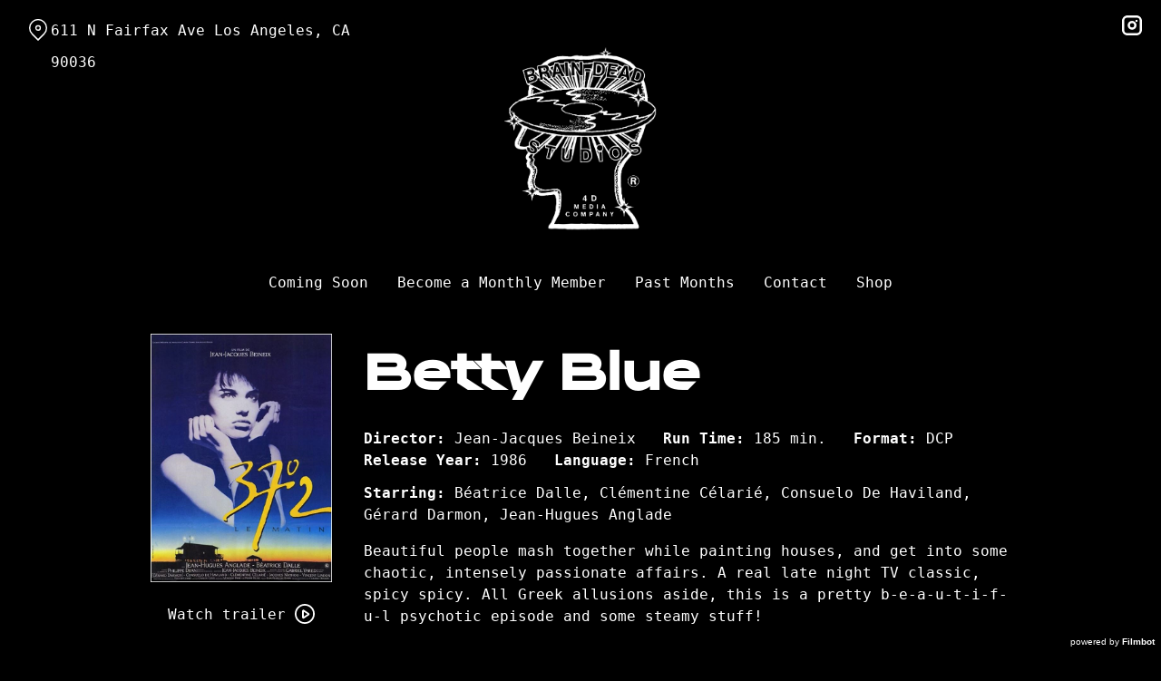

--- FILE ---
content_type: text/html; charset=UTF-8
request_url: https://studios.wearebraindead.com/movies/betty-blue/
body_size: 10108
content:
<!DOCTYPE html>
<html lang="en-US">
<head>
	<meta charset="UTF-8">
	<meta http-equiv="X-UA-Compatible" content="IE=edge">
	<meta name="viewport" content="width=device-width, initial-scale=1">
	<link rel="profile" href="http://gmpg.org/xfn/11">

			<link rel="icon" href="https://s3.amazonaws.com/nightjarprod/content/uploads/sites/189/2024/01/29104054/cropped-Brain-Dead-favricon.png" type="image/x-icon">
	
	<title>Betty Blue &#8211; Brain Dead Studios</title>
<meta name='robots' content='max-image-preview:large' />
<link rel='dns-prefetch' href='//fast.wistia.com' />
<link rel='dns-prefetch' href='//nightjarprod.s3.amazonaws.com' />
		<style type="text/css">
			#wpadminbar #wp-admin-bar-my-networks > .ab-item:first-child:before {
				content: "\f325";
				top: 3px;
			}
		</style>
		<link rel='stylesheet' id='wp-block-library-css' href='https://studios.wearebraindead.com/wp-includes/css/dist/block-library/style.min.css?ver=a88fc64c' media='all' />
<style id='classic-theme-styles-inline-css'>
/*! This file is auto-generated */
.wp-block-button__link{color:#fff;background-color:#32373c;border-radius:9999px;box-shadow:none;text-decoration:none;padding:calc(.667em + 2px) calc(1.333em + 2px);font-size:1.125em}.wp-block-file__button{background:#32373c;color:#fff;text-decoration:none}
</style>
<style id='global-styles-inline-css'>
:root{--wp--preset--aspect-ratio--square: 1;--wp--preset--aspect-ratio--4-3: 4/3;--wp--preset--aspect-ratio--3-4: 3/4;--wp--preset--aspect-ratio--3-2: 3/2;--wp--preset--aspect-ratio--2-3: 2/3;--wp--preset--aspect-ratio--16-9: 16/9;--wp--preset--aspect-ratio--9-16: 9/16;--wp--preset--color--black: #000000;--wp--preset--color--cyan-bluish-gray: #abb8c3;--wp--preset--color--white: #ffffff;--wp--preset--color--pale-pink: #f78da7;--wp--preset--color--vivid-red: #cf2e2e;--wp--preset--color--luminous-vivid-orange: #ff6900;--wp--preset--color--luminous-vivid-amber: #fcb900;--wp--preset--color--light-green-cyan: #7bdcb5;--wp--preset--color--vivid-green-cyan: #00d084;--wp--preset--color--pale-cyan-blue: #8ed1fc;--wp--preset--color--vivid-cyan-blue: #0693e3;--wp--preset--color--vivid-purple: #9b51e0;--wp--preset--gradient--vivid-cyan-blue-to-vivid-purple: linear-gradient(135deg,rgba(6,147,227,1) 0%,rgb(155,81,224) 100%);--wp--preset--gradient--light-green-cyan-to-vivid-green-cyan: linear-gradient(135deg,rgb(122,220,180) 0%,rgb(0,208,130) 100%);--wp--preset--gradient--luminous-vivid-amber-to-luminous-vivid-orange: linear-gradient(135deg,rgba(252,185,0,1) 0%,rgba(255,105,0,1) 100%);--wp--preset--gradient--luminous-vivid-orange-to-vivid-red: linear-gradient(135deg,rgba(255,105,0,1) 0%,rgb(207,46,46) 100%);--wp--preset--gradient--very-light-gray-to-cyan-bluish-gray: linear-gradient(135deg,rgb(238,238,238) 0%,rgb(169,184,195) 100%);--wp--preset--gradient--cool-to-warm-spectrum: linear-gradient(135deg,rgb(74,234,220) 0%,rgb(151,120,209) 20%,rgb(207,42,186) 40%,rgb(238,44,130) 60%,rgb(251,105,98) 80%,rgb(254,248,76) 100%);--wp--preset--gradient--blush-light-purple: linear-gradient(135deg,rgb(255,206,236) 0%,rgb(152,150,240) 100%);--wp--preset--gradient--blush-bordeaux: linear-gradient(135deg,rgb(254,205,165) 0%,rgb(254,45,45) 50%,rgb(107,0,62) 100%);--wp--preset--gradient--luminous-dusk: linear-gradient(135deg,rgb(255,203,112) 0%,rgb(199,81,192) 50%,rgb(65,88,208) 100%);--wp--preset--gradient--pale-ocean: linear-gradient(135deg,rgb(255,245,203) 0%,rgb(182,227,212) 50%,rgb(51,167,181) 100%);--wp--preset--gradient--electric-grass: linear-gradient(135deg,rgb(202,248,128) 0%,rgb(113,206,126) 100%);--wp--preset--gradient--midnight: linear-gradient(135deg,rgb(2,3,129) 0%,rgb(40,116,252) 100%);--wp--preset--font-size--small: 13px;--wp--preset--font-size--medium: 20px;--wp--preset--font-size--large: 36px;--wp--preset--font-size--x-large: 42px;--wp--preset--spacing--20: 0.44rem;--wp--preset--spacing--30: 0.67rem;--wp--preset--spacing--40: 1rem;--wp--preset--spacing--50: 1.5rem;--wp--preset--spacing--60: 2.25rem;--wp--preset--spacing--70: 3.38rem;--wp--preset--spacing--80: 5.06rem;--wp--preset--shadow--natural: 6px 6px 9px rgba(0, 0, 0, 0.2);--wp--preset--shadow--deep: 12px 12px 50px rgba(0, 0, 0, 0.4);--wp--preset--shadow--sharp: 6px 6px 0px rgba(0, 0, 0, 0.2);--wp--preset--shadow--outlined: 6px 6px 0px -3px rgba(255, 255, 255, 1), 6px 6px rgba(0, 0, 0, 1);--wp--preset--shadow--crisp: 6px 6px 0px rgba(0, 0, 0, 1);}:where(.is-layout-flex){gap: 0.5em;}:where(.is-layout-grid){gap: 0.5em;}body .is-layout-flex{display: flex;}.is-layout-flex{flex-wrap: wrap;align-items: center;}.is-layout-flex > :is(*, div){margin: 0;}body .is-layout-grid{display: grid;}.is-layout-grid > :is(*, div){margin: 0;}:where(.wp-block-columns.is-layout-flex){gap: 2em;}:where(.wp-block-columns.is-layout-grid){gap: 2em;}:where(.wp-block-post-template.is-layout-flex){gap: 1.25em;}:where(.wp-block-post-template.is-layout-grid){gap: 1.25em;}.has-black-color{color: var(--wp--preset--color--black) !important;}.has-cyan-bluish-gray-color{color: var(--wp--preset--color--cyan-bluish-gray) !important;}.has-white-color{color: var(--wp--preset--color--white) !important;}.has-pale-pink-color{color: var(--wp--preset--color--pale-pink) !important;}.has-vivid-red-color{color: var(--wp--preset--color--vivid-red) !important;}.has-luminous-vivid-orange-color{color: var(--wp--preset--color--luminous-vivid-orange) !important;}.has-luminous-vivid-amber-color{color: var(--wp--preset--color--luminous-vivid-amber) !important;}.has-light-green-cyan-color{color: var(--wp--preset--color--light-green-cyan) !important;}.has-vivid-green-cyan-color{color: var(--wp--preset--color--vivid-green-cyan) !important;}.has-pale-cyan-blue-color{color: var(--wp--preset--color--pale-cyan-blue) !important;}.has-vivid-cyan-blue-color{color: var(--wp--preset--color--vivid-cyan-blue) !important;}.has-vivid-purple-color{color: var(--wp--preset--color--vivid-purple) !important;}.has-black-background-color{background-color: var(--wp--preset--color--black) !important;}.has-cyan-bluish-gray-background-color{background-color: var(--wp--preset--color--cyan-bluish-gray) !important;}.has-white-background-color{background-color: var(--wp--preset--color--white) !important;}.has-pale-pink-background-color{background-color: var(--wp--preset--color--pale-pink) !important;}.has-vivid-red-background-color{background-color: var(--wp--preset--color--vivid-red) !important;}.has-luminous-vivid-orange-background-color{background-color: var(--wp--preset--color--luminous-vivid-orange) !important;}.has-luminous-vivid-amber-background-color{background-color: var(--wp--preset--color--luminous-vivid-amber) !important;}.has-light-green-cyan-background-color{background-color: var(--wp--preset--color--light-green-cyan) !important;}.has-vivid-green-cyan-background-color{background-color: var(--wp--preset--color--vivid-green-cyan) !important;}.has-pale-cyan-blue-background-color{background-color: var(--wp--preset--color--pale-cyan-blue) !important;}.has-vivid-cyan-blue-background-color{background-color: var(--wp--preset--color--vivid-cyan-blue) !important;}.has-vivid-purple-background-color{background-color: var(--wp--preset--color--vivid-purple) !important;}.has-black-border-color{border-color: var(--wp--preset--color--black) !important;}.has-cyan-bluish-gray-border-color{border-color: var(--wp--preset--color--cyan-bluish-gray) !important;}.has-white-border-color{border-color: var(--wp--preset--color--white) !important;}.has-pale-pink-border-color{border-color: var(--wp--preset--color--pale-pink) !important;}.has-vivid-red-border-color{border-color: var(--wp--preset--color--vivid-red) !important;}.has-luminous-vivid-orange-border-color{border-color: var(--wp--preset--color--luminous-vivid-orange) !important;}.has-luminous-vivid-amber-border-color{border-color: var(--wp--preset--color--luminous-vivid-amber) !important;}.has-light-green-cyan-border-color{border-color: var(--wp--preset--color--light-green-cyan) !important;}.has-vivid-green-cyan-border-color{border-color: var(--wp--preset--color--vivid-green-cyan) !important;}.has-pale-cyan-blue-border-color{border-color: var(--wp--preset--color--pale-cyan-blue) !important;}.has-vivid-cyan-blue-border-color{border-color: var(--wp--preset--color--vivid-cyan-blue) !important;}.has-vivid-purple-border-color{border-color: var(--wp--preset--color--vivid-purple) !important;}.has-vivid-cyan-blue-to-vivid-purple-gradient-background{background: var(--wp--preset--gradient--vivid-cyan-blue-to-vivid-purple) !important;}.has-light-green-cyan-to-vivid-green-cyan-gradient-background{background: var(--wp--preset--gradient--light-green-cyan-to-vivid-green-cyan) !important;}.has-luminous-vivid-amber-to-luminous-vivid-orange-gradient-background{background: var(--wp--preset--gradient--luminous-vivid-amber-to-luminous-vivid-orange) !important;}.has-luminous-vivid-orange-to-vivid-red-gradient-background{background: var(--wp--preset--gradient--luminous-vivid-orange-to-vivid-red) !important;}.has-very-light-gray-to-cyan-bluish-gray-gradient-background{background: var(--wp--preset--gradient--very-light-gray-to-cyan-bluish-gray) !important;}.has-cool-to-warm-spectrum-gradient-background{background: var(--wp--preset--gradient--cool-to-warm-spectrum) !important;}.has-blush-light-purple-gradient-background{background: var(--wp--preset--gradient--blush-light-purple) !important;}.has-blush-bordeaux-gradient-background{background: var(--wp--preset--gradient--blush-bordeaux) !important;}.has-luminous-dusk-gradient-background{background: var(--wp--preset--gradient--luminous-dusk) !important;}.has-pale-ocean-gradient-background{background: var(--wp--preset--gradient--pale-ocean) !important;}.has-electric-grass-gradient-background{background: var(--wp--preset--gradient--electric-grass) !important;}.has-midnight-gradient-background{background: var(--wp--preset--gradient--midnight) !important;}.has-small-font-size{font-size: var(--wp--preset--font-size--small) !important;}.has-medium-font-size{font-size: var(--wp--preset--font-size--medium) !important;}.has-large-font-size{font-size: var(--wp--preset--font-size--large) !important;}.has-x-large-font-size{font-size: var(--wp--preset--font-size--x-large) !important;}
:where(.wp-block-post-template.is-layout-flex){gap: 1.25em;}:where(.wp-block-post-template.is-layout-grid){gap: 1.25em;}
:where(.wp-block-columns.is-layout-flex){gap: 2em;}:where(.wp-block-columns.is-layout-grid){gap: 2em;}
:root :where(.wp-block-pullquote){font-size: 1.5em;line-height: 1.6;}
</style>
<link rel='stylesheet' id='outdatedbrowser-css' href='https://studios.wearebraindead.com/content/vendor/static/outdatedbrowser/outdatedbrowser.min.css?ver=a88fc64c' media='screen' />
<link rel='stylesheet' id='site-theme-css' href='https://nightjarprod.s3.amazonaws.com//var/www/popcorn-pass-web/html/core/wp-content/blogs.dir/189/files/sites/189/css/site-theme-1769026079.css?ver=a88fc64c' media='all' />
<script src="https://studios.wearebraindead.com/content/themes/marquee/assets/js/vendor/focus-visible.js?ver=a88fc64c" id="focus-visible-js"></script>
<script src="https://studios.wearebraindead.com/wp-includes/js/jquery/jquery.min.js?ver=a88fc64c" id="jquery-core-js"></script>
<script src="https://studios.wearebraindead.com/wp-includes/js/jquery/jquery-migrate.min.js?ver=a88fc64c" id="jquery-migrate-js"></script>
<script src="https://studios.wearebraindead.com/content/themes/marquee/assets/js/vendor/slick.min.js?ver=a88fc64c" id="slick-js"></script>
<script src="https://studios.wearebraindead.com/content/themes/marquee/assets/js/vendor/simplebar/simplebar.js?ver=a88fc64c" id="simplebar-js"></script>
<script src="https://js.stripe.com/v3/?ver=a88fc64c" id="hosted-checkout-script-js"></script>
<script src="https://studios.wearebraindead.com/content/ux/boxoffice/js/checkout.js?ver=a88fc64c" id="checkout-js"></script>
<script crossorigin='anonymous' src="https://studios.wearebraindead.com/content/vendor/static/sentry/browser.js?ver=a88fc64c" id="sentry-browser-js"></script>
<script id="sentry-browser-js-after">
Sentry.init({
					dsn: "https://6aa85eaff93bdf59ef664bbad3805a81@o25714.ingest.sentry.io/4505708046516224",
					release: "a88fc64c",
					environment: "production",
					attachStacktrace: true,
					replaysSessionSampleRate: 0.1,
					replaysOnErrorSampleRate: 1.0,
					integrations: [
					    new Sentry.Replay(),
					],
					ignoreErrors: [
						"ResizeObserver loop completed with undelivered notifications.",
						"TB_WIDTH is not defined",
						"Cannot redefine property: googletag",
						/^NS_ERROR_.*$/,
						/Blocked a frame with origin "https?:\/\/studios.wearebraindead.com" from accessing a frame with origin "https?\:\/\/(www\.youtube|fast\.wistia|player\.vimeo)\.(com|net)"/,
						"null is not an object (evaluating 'elt.parentNode')",
						"Cannot read property 'log' of undefined",
						"document.getElementsByClassName.ToString",
						"wistia",
						"sourceforge.htmlunit",
						"MoatMAK",
						"vid_mate_check",
						"tubular",
						"trumeasure"
					],
					denyUrls: [
						/cdncache\-[a-z]\.akamaihd\.net/,
						/\.kaspersky-labs\.com/,
						/\.addthis\.com/,
						/\/assets\/external\/E-v1.js/,
						/fast\.wistia\.com/
					],
					includePaths: [/https?:\/\/(.*\.)?studios.wearebraindead.com/]
				});
</script>
<link rel="https://api.w.org/" href="https://studios.wearebraindead.com/wp-json/" /><link rel="alternate" title="JSON" type="application/json" href="https://studios.wearebraindead.com/wp-json/wp/v2/movie/358607" /><link rel="canonical" href="https://studios.wearebraindead.com/movies/betty-blue/" />
<link rel='shortlink' href='https://studios.wearebraindead.com/?p=358607' />
<link rel="alternate" title="oEmbed (JSON)" type="application/json+oembed" href="https://studios.wearebraindead.com/wp-json/oembed/1.0/embed?url=https%3A%2F%2Fstudios.wearebraindead.com%2Fmovies%2Fbetty-blue%2F" />
<link rel="alternate" title="oEmbed (XML)" type="text/xml+oembed" href="https://studios.wearebraindead.com/wp-json/oembed/1.0/embed?url=https%3A%2F%2Fstudios.wearebraindead.com%2Fmovies%2Fbetty-blue%2F&#038;format=xml" />
		<meta name="title" content="Betty Blue &#8211; Brain Dead Studios">
		<meta name="description" content="Betty Blue &#8211; Brain Dead Studios">
				<!-- Google tag (gtag.js) -->
		<script async src="https://www.googletagmanager.com/gtag/js?id=G-W7KYKWTCYX"></script>
		<script>
			window.dataLayer = window.dataLayer || [];

			function gtag() {dataLayer.push( arguments );}

			gtag( 'js', new Date() );
			gtag( 'config', 'G-W7KYKWTCYX' );

						gtag( 'config', 'G-QPTLCQ8YEK' );
					</script>
				<meta name="twitter:card" content="summary_large_image">
		<meta name="twitter:title" content="Betty Blue">
		<meta name="twitter:description" content="Beautiful people mash together while painting houses, and get into some chaotic, intensely passionate affairs. A real late...">

		<meta property="og:site_name" content="Brain Dead Studios">

		<meta property="og:title" content="Betty Blue">
		<meta property="og:description" content="Beautiful people mash together while painting houses, and get into some chaotic, intensely passionate affairs. A real late...">
					<meta property="og:url" content="https://studios.wearebraindead.com/movies/betty-blue/">
							<meta property="og:image" content="https://s3.amazonaws.com/nightjarprod/content/uploads/sites/189/2023/01/23173127/MV5BZDEwYmM1MzktMzYyMy00M2VhLWJkZTUtNmIyMTcxZmRiZjQ1XkEyXkFqcGdeQXVyMTA0MjU0Ng%40%40._V1_.jpg">
				<link rel="image_src" href="https://s3.amazonaws.com/nightjarprod/content/uploads/sites/189/2023/01/23173127/MV5BZDEwYmM1MzktMzYyMy00M2VhLWJkZTUtNmIyMTcxZmRiZjQ1XkEyXkFqcGdeQXVyMTA0MjU0Ng%40%40._V1_.jpg">
				<meta name="twitter:image" content="https://s3.amazonaws.com/nightjarprod/content/uploads/sites/189/2023/01/23173127/MV5BZDEwYmM1MzktMzYyMy00M2VhLWJkZTUtNmIyMTcxZmRiZjQ1XkEyXkFqcGdeQXVyMTA0MjU0Ng%40%40._V1_.jpg">
						<meta property="og:image" content="https://s3.amazonaws.com/nightjarprod/content/uploads/sites/189/2024/01/28165821/Brain-Dead-logo-31-857x1024.png">
			<link rel="image_src" href="https://s3.amazonaws.com/nightjarprod/content/uploads/sites/189/2024/01/28165821/Brain-Dead-logo-31-857x1024.png">
					<style>:root {--page-background-color: hsla(0,0%,0%,1);--content-text-color: hsla(0,0%,100%,1);--accent-color: hsla(58,91%,57%,1);--error-color: hsla(344,100%,49%,1);--body-font-size: 16;--top-menu-font-size: 16;--footer-font-size: 10;--h1-font-size: 45;--h1-font-color: hsla(0,0%,100%,1);--h2-font-size: 55;--h2-font-color: hsla(0,0%,100%,1);--h3-font-size: 40;--sidebar-background-color: hsla(0,0%,0%,1);--sidebar-text-color: hsla(0,0%,100%,1);--sidebar-active-item-text-color: hsla(58,91%,57%,1);--dropdown-menu-background-color: hsla(0,0%,0%,1);--dropdown-menu-text-color: hsla(0,0%,100%,1);--main-menu-items-weight: normal;--showtime-button-background-color: hsla(58,91%,57%,1);--showtime-button-text-color: hsla(0,0%,0%,1);--showtime-button-border-color: hsla(58,91%,57%,1);--cta-button-background-color: hsla(58,91%,57%,1);--cta-button-text-color: hsla(0,0%,0%,1);--cta-button-border-color: hsla(58,91%,57%,1);--button-border-radius: 50;--showtime-buttons-weight: normal;--rs-title-font-size: 33;--rs-checkout-btn-bg-color: hsla(60,100%,50%,1);--rs-checkout-btn-text-color: hsla(0,0%,4%,1);--footer-background-color: hsla(0,0%,4%,1);--footer-text-color: hsla(0,0%,100%,1);}</style>		<script>
			var STRIPE_PUBLIC_KEY = 'pk_live_yB9qOTfV9lIWteo5GtnvpPuV00AeAJtv9T';
			var STRIPE_CONNECTED_ACCOUNT_ID = 'acct_1Ii4bfC2zXLymtfd';

			
			var BOOKING_FEE = parseFloat( '1.5' );

			const ticketLimitOnWebsite = parseInt('15');
		</script>
		<link rel="icon" href="https://s3.amazonaws.com/nightjarprod/content/uploads/sites/189/2024/01/29104054/cropped-Brain-Dead-favricon-32x32.png" sizes="32x32" />
<link rel="icon" href="https://s3.amazonaws.com/nightjarprod/content/uploads/sites/189/2024/01/29104054/cropped-Brain-Dead-favricon-192x192.png" sizes="192x192" />
<link rel="apple-touch-icon" href="https://s3.amazonaws.com/nightjarprod/content/uploads/sites/189/2024/01/29104054/cropped-Brain-Dead-favricon-180x180.png" />
<meta name="msapplication-TileImage" content="https://s3.amazonaws.com/nightjarprod/content/uploads/sites/189/2024/01/29104054/cropped-Brain-Dead-favricon-270x270.png" />
<!-- Meta Pixel Code -->
<script>
!function(f,b,e,v,n,t,s)
{if(f.fbq)return;n=f.fbq=function(){n.callMethod?
n.callMethod.apply(n,arguments):n.queue.push(arguments)};
if(!f._fbq)f._fbq=n;n.push=n;n.loaded=!0;n.version='2.0';
n.queue=[];t=b.createElement(e);t.async=!0;
t.src=v;s=b.getElementsByTagName(e)[0];
s.parentNode.insertBefore(t,s)}(window, document,'script',
'https://connect.facebook.net/en_US/fbevents.js');
fbq('init', '947957427533874');
fbq('track', 'PageView');
</script>
<noscript><img height="1" width="1" style="display:none"
src="https://www.facebook.com/tr?id=947957427533874&ev=PageView&noscript=1"
/></noscript>
<!-- End Meta Pixel Code -->		<style id="wp-custom-css">
			@font-face {
  font-family: "brrr";
  src: url('https://s3.amazonaws.com/nightjarprod/content/uploads/sites/189/2021/04/27165339/BRRRTrial-Skrrt-Web.woff') format("woff");
  font-weight: normal;
  font-style: normal;
}

:root {
	--body-font: "Andale Mono", AndaleMono, monospace;
	--h1-font: brrr, sans-serif;
	--h2-font: brrr, sans-serif;
	--h3-font: brrr, sans-serif, AndaleMono, monospace;
}

body, button, input, select, optgroup, textarea, .seats-modal .hall-container {
	font-family: var(--body-font);
}

h3 {
	font-family: var(--h3-font) !important;
}

.pika-single {
	font-family: var(--body-font) !important;
}

body input:checked ~ .checkbox-indicator {
	background: var(--page-background-color);
	border-color: var(--content-text-color);
}

body input:checked ~ .checkbox-indicator:after {
	border-color: var(--content-text-color);
}

#checkout .checkout-container .checkout-step.step-payment .payment-info input, #order-confirmation .checkout-container .checkout-step.step-payment .payment-info input {
	color: #FFF;
}

.panel[data-type='now-playing'] .show__description, .panel[data-type='now-playing'] .show__button, 
.panel[data-type='now-playing'] .show__button:hover, .panel[data-type='now-playing'] .show__button:focus-visible, .panel[data-type='upcoming-shows'] a.show:hover .show__details, .panel[data-type='upcoming-shows'] a.show:hover .show__title {
	color: black !important;
}

.showtimes a:hover, .showtimes a:focus, .showtimes a:focus-visible, .showtimes a.focus-visible, .button.block__button:hover, a.button.block__button:hover, .button.block__button:focus, a.button.block__button:focus, .button.block__button:focus-visible, a.button.block__button:focus-visible {
	background-color: #FFFDC6 !important;
}

.blocks .block[data-background-type='Image'][style*="Brain-Dead-block-1.png"], .blocks .block[data-background-type='Image'][style*="Brain-Dead-block-2.png"],
.block[data-background-type='Image'][style*="no-overlay.png"]{
	background-image: var(--block-background);
	background-size: 100% auto;
	background-repeat: repeat-y;
}

#membership-signup h1, .membership-signup-type h2 {
	display: none;
}

.plan_vals {
	font-family: "Andale Mono";
}

@media (min-width: 1024px) {
	:root {
		--header-height: calc(12 * var(--gap-6));
	}
	.site-branding .site-title img {
		padding: 15%;
	}
	.site-header {
		place-content: unset;
	}
}

@media (min-width: 1024px) {
body.filmbot--shorter-nav {
    --header-height: calc(8 * var(--gap-6));
	}}


@media (max-width: 1024px) {
	h1 {
		font-size: calc( var(--h1-font-size) * .6px );
	}
	h2 {
		font-size: calc( var(--h2-font-size) * .6px );
	}
}		</style>
		</head>
<body class="movie-template-default single single-movie postid-358607 wp-custom-logo single-show" data-background-type="color">

<a class="skip-to-content screen-reader-text" id="skip-to-content" href="#main" tabindex="0">Skip to Content</a>

<div id="main-nav-toggle" role="button" aria-expanded="false" aria-controls="main-nav" tabindex="-1">
	<span><svg width="512" height="512" viewBox="0 0 512 512" xmlns="http://www.w3.org/2000/svg"><path d="M32 96v64h448V96H32zm0 128v64h448v-64H32zm0 128v64h448v-64H32z"/></svg></span>
	<span><svg width="512" height="512" viewBox="0 0 512 512" xmlns="http://www.w3.org/2000/svg"><path d="M371.23 21.213L350.018 0 185.615 164.402 21.213 0 0 21.213 164.402 185.615 0 350.018 21.213 371.23 185.615 206.828 350.018 371.23 371.23 350.018 206.828 185.615z"/></svg></span>
</div>

<nav id="main-nav" aria-label="Main">
	<div class="site-branding" role="banner">
		
<div class="site-title" data-has-mobile="">
			<div id="desktop-logo">
			<a href="https://studios.wearebraindead.com/" rel="home">
				<img alt="Brain Dead Studios" src="https://s3.amazonaws.com/nightjarprod/content/uploads/sites/189/2024/01/28165821/Brain-Dead-logo-31.png">
			</a>
		</div>
	
	</div>
	</div>

	<div class="map-link">
		<a href="https://maps.app.goo.gl/JPC56sfZ6FutwuAS6" target="_blank">
			<svg width="28" height="34" viewBox="0 0 28 34" xmlns="http://www.w3.org/2000/svg"><g transform="translate(1 1)" stroke="currentcolor" stroke-width="2" fill="none" fill-rule="evenodd"><path d="M22.152 3.814c5.12 5.12 5.12 13.312.068 18.363l-9.216 9.216-9.215-9.216c-5.052-5.051-5.052-13.243 0-18.294l.068-.069c5.051-5.051 13.175-5.12 18.295 0-.069-.068-.069-.068 0 0z"/><circle cx="13.004" cy="12.962" r="3.413"/></g></svg>
			611 N Fairfax Ave
Los Angeles, CA 90036		</a>
	</div>

	<div class="menu-main-container"><ul id="menu-main" class="menu"><li id="menu-item-535755" class="menu-item menu-item-type-post_type menu-item-object-page menu-item-535755"><a href="https://studios.wearebraindead.com/coming-soon/">Coming Soon</a></li>
<li id="menu-item-535749" class="menu-item menu-item-type-custom menu-item-object-custom menu-item-535749"><a href="https://studios.wearebraindead.com/membership-plans/monthly-film-membership/">Become a Monthly Member</a></li>
<li id="menu-item-535771" class="menu-item menu-item-type-post_type menu-item-object-page menu-item-535771"><a href="https://studios.wearebraindead.com/past-months/">Past Months</a></li>
<li id="menu-item-535770" class="menu-item menu-item-type-post_type menu-item-object-page menu-item-535770"><a href="https://studios.wearebraindead.com/contact-2/">Contact</a></li>
<li id="menu-item-535756" class="menu-item menu-item-type-custom menu-item-object-custom menu-item-535756"><a target="_blank" rel="noopener" href="https://wearebraindead.com/">Shop</a></li>
</ul></div>	
	<nav id="social-nav" aria-label="Social media profiles">
    <ul>
                    <li>
                <a class="instagram" target="_blank" href="https://www.instagram.com/braindeadstudiosfairfax/">
                    <svg width="36" height="36" viewBox="0 0 36 36" xmlns="http://www.w3.org/2000/svg"><g fill="currentcolor" fill-rule="evenodd"><path d="M10 0C4.478 0 0 4.478 0 10v16c0 5.522 4.478 10 10 10h16c5.522 0 10-4.478 10-10V10c0-5.522-4.478-10-10-10H10zm0 4h16a6 6 0 0 1 6 6v16a6 6 0 0 1-6 6H10a6 6 0 0 1-6-6V10a6 6 0 0 1 6-6z" fill-rule="nonzero"/><path d="M26.174 11.826a2 2 0 1 0 0-4 2 2 0 0 0 0 4zm-12 6a4 4 0 1 1 8 0 4 4 0 0 1-8 0zm4-8a8 8 0 1 0 0 16 8 8 0 0 0 0-16z"/></g></svg>                    <span class="screen-reader-text">instagram</span>
                </a>
            </li>
                        	    								    </ul>
</nav></nav>

<header class="site-header">

	<div class="map-link">
		<a href="https://maps.app.goo.gl/JPC56sfZ6FutwuAS6" target="_blank">
			<svg width="28" height="34" viewBox="0 0 28 34" xmlns="http://www.w3.org/2000/svg"><g transform="translate(1 1)" stroke="currentcolor" stroke-width="2" fill="none" fill-rule="evenodd"><path d="M22.152 3.814c5.12 5.12 5.12 13.312.068 18.363l-9.216 9.216-9.215-9.216c-5.052-5.051-5.052-13.243 0-18.294l.068-.069c5.051-5.051 13.175-5.12 18.295 0-.069-.068-.069-.068 0 0z"/><circle cx="13.004" cy="12.962" r="3.413"/></g></svg>
			611 N Fairfax Ave
Los Angeles, CA 90036		</a>
	</div>

	<div class="site-branding" role="banner">
		
<div class="site-title" data-has-mobile="">
			<div id="desktop-logo">
			<a href="https://studios.wearebraindead.com/" rel="home">
				<img alt="Brain Dead Studios" src="https://s3.amazonaws.com/nightjarprod/content/uploads/sites/189/2024/01/28165821/Brain-Dead-logo-31.png">
			</a>
		</div>
	
	</div>
	</div>

	<nav id="social-nav" aria-label="Social media profiles">
    <ul>
                    <li>
                <a class="instagram" target="_blank" href="https://www.instagram.com/braindeadstudiosfairfax/">
                    <svg width="36" height="36" viewBox="0 0 36 36" xmlns="http://www.w3.org/2000/svg"><g fill="currentcolor" fill-rule="evenodd"><path d="M10 0C4.478 0 0 4.478 0 10v16c0 5.522 4.478 10 10 10h16c5.522 0 10-4.478 10-10V10c0-5.522-4.478-10-10-10H10zm0 4h16a6 6 0 0 1 6 6v16a6 6 0 0 1-6 6H10a6 6 0 0 1-6-6V10a6 6 0 0 1 6-6z" fill-rule="nonzero"/><path d="M26.174 11.826a2 2 0 1 0 0-4 2 2 0 0 0 0 4zm-12 6a4 4 0 1 1 8 0 4 4 0 0 1-8 0zm4-8a8 8 0 1 0 0 16 8 8 0 0 0 0-16z"/></g></svg>                    <span class="screen-reader-text">instagram</span>
                </a>
            </li>
                        	    								    </ul>
</nav></header>

<div id="page" class="site">

	<main id="main" class="site-main wrap " role="main">

<div id="primary" class="content-area">
	<section id="show-single" class="main-content">
					<div class="show-details">
				<div class="show-poster">
	<div class="show-poster-inner">
		<div class="show-poster-image">
			<img width="572" height="784" src="https://s3.amazonaws.com/nightjarprod/content/uploads/sites/189/2023/01/23173127/MV5BZDEwYmM1MzktMzYyMy00M2VhLWJkZTUtNmIyMTcxZmRiZjQ1XkEyXkFqcGdeQXVyMTA0MjU0Ng%40%40._V1_.jpg" class="attachment-full size-full wp-post-image" alt="Poster for Betty Blue" decoding="async" fetchpriority="high" srcset="https://s3.amazonaws.com/nightjarprod/content/uploads/sites/189/2023/01/23173127/MV5BZDEwYmM1MzktMzYyMy00M2VhLWJkZTUtNmIyMTcxZmRiZjQ1XkEyXkFqcGdeQXVyMTA0MjU0Ng%40%40._V1_.jpg 572w, https://s3.amazonaws.com/nightjarprod/content/uploads/sites/189/2023/01/23173127/MV5BZDEwYmM1MzktMzYyMy00M2VhLWJkZTUtNmIyMTcxZmRiZjQ1XkEyXkFqcGdeQXVyMTA0MjU0Ng%40%40._V1_-219x300.jpg 219w" sizes="(max-width: 572px) 100vw, 572px" />		</div>
		<div class="show-ctas center-align">
			

		<span class="screen-reader-text" id="watch-trailer-358607">Watch trailer for Betty Blue</span>

	<a data-trailer="&lt;iframe width=&#039;800&#039; height=&#039;480&#039; class=&#039;youtube-oembed&#039; src=&#039;https://www.youtube.com/embed/lRvPEJsM3aE&#039; frameborder=&#039;0&#039; allowfullscreen=&#039;&#039;&gt;&lt;/iframe&gt;" class="icon-cta show-trailer-modal" role="button" tabindex="0" aria-describedby="watch-trailer-358607">
		Watch trailer
		<div class="icon"><svg width="24px" height="24px" viewBox="0 0 24 24" version="1.1" xmlns="http://www.w3.org/2000/svg" xmlns:xlink="http://www.w3.org/1999/xlink">
    <g id="1024-width-+-mobile" stroke="none" stroke-width="1" fill="none" fill-rule="evenodd">
        <g id="Films-&amp;-Prgramming-(Home-Page)" transform="translate(-778.000000, -896.000000)" fill="#FFFFFF" fill-rule="nonzero">
            <g id="Group-10" transform="translate(688.000000, 882.000000)">
                <g id="Group-9">
                    <g id="arrows-48px-glyph-1_circle-right-09" transform="translate(91.000000, 15.000000)">
                        <path d="M11,-1 C17.617909,-1 23,4.38225254 23,11 C23,17.6177475 17.617909,23 11,23 C4.382091,23 -1,17.6177475 -1,11 C-1,4.38225254 4.382091,-1 11,-1 Z M11,1 C5.48667394,1 1,5.4868086 1,11 C1,16.5131914 5.48667394,21 11,21 C16.5133261,21 21,16.5131914 21,11 C21,5.4868086 16.5133261,1 11,1 Z M9.8,8.34827227 L9.8,14.2809277 L14.2950475,11.3146046 L9.8,8.34827227 Z M16.0466776,12.5549166 L10.1176186,16.4675576 C9.87223888,16.6290011 9.58542867,16.7142857 9.29387755,16.7142857 C9.05082731,16.7142857 8.81051334,16.655379 8.5925028,16.5401872 C8.10557421,16.2821356 7.8,15.7769041 7.8,15.2254142 L7.8,7.4034703 C7.8,6.85198044 8.10557421,6.34674894 8.59137559,6.08929562 C9.07570434,5.8318296 9.66452216,5.85970144 10.1182751,6.16208496 L16.0448057,10.0730569 C16.4622277,10.3485175 16.7142857,10.8141481 16.7142857,11.3144423 C16.7142857,11.8140802 16.462873,12.2792775 16.0466776,12.5549166 Z" id="Shape"></path>
                    </g>
                </g>
            </g>
        </g>
    </g>
</svg></div>
	</a>

		</div>
	</div>
</div>
				<div class="showtimes-description">
					<h2 class="show-title single-show">Betty Blue</h2>
					
<div class="single-show-showtimes">
		
<div class="single-show-showtimes">

	<div class="showtimes-container clearfix no-showtimes no-coming-soon" style="display: flex;">

		
	</div>

</div>


		
	<p class="midnight-screening-note" ></p>
</div>
					<div class="show-description">
												<p class="show-specs">
	<span><span class="show-spec-label">Director:</span> Jean-Jacques Beineix</span>			<span><span class="show-spec-label">Run Time:</span> 185 min.</span>
		<span><span class="show-spec-label">Format:</span> DCP</span>		<span>
		<span class="show-spec-label">Release Year:</span>
		1986</span>
		<span>
		<span class="show-spec-label">Language:</span> French</span></p>
<p class="starring"><span class="show-spec-label">Starring:</span> Béatrice Dalle, Clémentine Célarié, Consuelo De Haviland, Gérard Darmon, Jean-Hugues Anglade</p><div class="show-content">

	<p>Beautiful people mash together while painting houses, and get into some chaotic, intensely passionate affairs. A real late night TV classic, spicy spicy. All Greek allusions aside, this is a pretty b-e-a-u-t-i-f-u-l psychotic episode and some steamy stuff!</p>
</div>
																	</div>
				</div>
			</div><!-- .show-details -->

				<div class="additional-content video-content clearfix mobile-watch-trailer">
		<div class="additional-content-header">
			<h2>Trailer</h2>
		</div>
		<div class="content-holder">
			<iframe width='800' height='480' class='youtube-oembed' src='https://www.youtube.com/embed/lRvPEJsM3aE' frameborder='0' allowfullscreen=''></iframe>		</div>
	</div>

		
	</section><!-- #show-single -->
</div><!-- #primary -->


		</main>

	</div>

	<footer id="footer-container">
		<nav id="footer-nav">
					</nav>

		<span class="footer-copyright">Copyright &copy; 2026</span>
	</footer>

	<div class="modal dark-bg trailer-modal">
	<div class="modal-backdrop"></div>
	<div class="modal-content">
		<div class="iframe-holder">
			<div class="loader">
				<div class="loader__figure"></div>
			</div>
			<div class="iframe-holder-inner"></div>
		</div>
		<div class="close-modal" role="button" tabindex="0"></div>
	</div>
</div>

			<a id="powered-by-filmbot" href="https://filmbot.com/?utm_source=189&utm_medium=footer_link&utm_campaign=powered_by" target="_blank">powered by <span>Filmbot</span></a>
		<link rel='stylesheet' id='style-pikaday-css' href='https://studios.wearebraindead.com/content/vendor/static/pikaday/css/pikaday.css?ver=a88fc64c' media='all' />
<script src="https://studios.wearebraindead.com/wp-includes/js/dist/vendor/moment.min.js?ver=a88fc64c" id="moment-js"></script>
<script id="moment-js-after">
moment.updateLocale( 'en_US', {"months":["January","February","March","April","May","June","July","August","September","October","November","December"],"monthsShort":["Jan","Feb","Mar","Apr","May","Jun","Jul","Aug","Sep","Oct","Nov","Dec"],"weekdays":["Sunday","Monday","Tuesday","Wednesday","Thursday","Friday","Saturday"],"weekdaysShort":["Sun","Mon","Tue","Wed","Thu","Fri","Sat"],"week":{"dow":1},"longDateFormat":{"LT":"g:i a","LTS":null,"L":null,"LL":"F j, Y","LLL":"F j, Y g:i a","LLLL":null}} );
</script>
<script src="https://studios.wearebraindead.com/content/vendor/static/moment-timezone/moment-timezone-with-data.min.js?ver=a88fc64c" id="moment-timezone-js"></script>
<script src="https://studios.wearebraindead.com/content/vendor/static/pikaday/pikaday.min.js?ver=a88fc64c" id="pikaday-js"></script>
<script src="https://studios.wearebraindead.com/content/themes/marquee/assets/js/vendor-min.js?ver=a88fc64c" id="vendor-js"></script>
<script src="https://fast.wistia.com/assets/external/E-v1.js?ver=a88fc64c" id="wistia-js"></script>
<script src="https://studios.wearebraindead.com/content/themes/marquee/assets/js/vendor/filmbot-hall/filmbot-hall.min.js?ver=a88fc64c" id="filmbot-hall-js"></script>
<script src="https://studios.wearebraindead.com/content/vendor/static/outdatedbrowser/outdatedbrowser.min.js?ver=a88fc64c" id="outdatedbrowser-js"></script>
<script id="outdatedbrowser-js-after">
			function addLoadEvent(func) {
				var oldonload = window.onload;
				if (typeof window.onload != 'function') {
					window.onload = func;
				} else {
					window.onload = function() {
						if (oldonload) {
							try {
								oldonload();
							} catch (e) {};
						}
						func();
					}
				}
			}
			//call plugin function after DOM ready
			addLoadEvent(function(){
				outdatedBrowser({
					bgColor: '#f25648',
					color: '#ffffff',
					lowerThan: 'flex',
					languagePath: 'https://studios.wearebraindead.com/content/outdatedbrowser/lang/en.html'
				})
			});
		
</script>
<script id="theme-js-js-extra">
var themeSettings = {"homeUrl":"https:\/\/studios.wearebraindead.com","pageUrl":"https:\/\/studios.wearebraindead.com\/movies\/betty-blue","showtimesDate":"2026-02-02","timezone":"America\/Los_Angeles","ajaxUrl":"https:\/\/studios.wearebraindead.com\/wp-admin\/admin-ajax.php","locale":"en-US","theme_mods":{"0":false,"nav_menu_locations":{"footer-menu":3,"main-menu":4},"custom_css_post_id":535724,"accent_color":"#f5ed30","error_color":"#f90042","footer_background_color":"#0a0a0a","footer_text_color":"#ffffff","sidebar_background_color":"#000000","dropdown_menu_background_color":"#000000","dropdown_menu_text_color":"#ffffff","sidebar_text_color":"#ffffff","sidebar_active_item_text_color":"#f5ed30","sidebar_active_item_background_color":"","body_font":"","body_font_size":"16","top_menu_font_size":"16","footer_font_size":"10","h1_font":"","h2_font":"","h3_font":"","h4_font":"","menu_font":"","h1_font_size":"45","h1_font_color":"#ffffff","h2_font_size":"55","h2_font_color":"#ffffff","page_background_color":"#000000","content_text_color":"#ffffff","custom_logo":535728,"rs_logo":"https:\/\/s3.amazonaws.com\/nightjarprod\/content\/uploads\/sites\/313\/2024\/01\/18101539\/Brain-Dead-logo-31.png","rs_select_showtime_bg_color":"#115f2d","rs_title_font_size":"33","rs_checkout_btn_text_color":"#0a0a0a","rs_checkout_btn_bg_color":"#feff00","rs_seat_color":"#feff00","rs_seat_unavailable_color":"#8c8c8c","rs_seatmap_background_color":"#212121","cta_button_background_color":"#f5ed30","button_border_radius":"50","showtime_button_background_color":"#f5ed30","showtime_button_text_color":"#000000","showtime_button_border_color":"#f5ed30","h3_font_size":"40","cta_button_text_color":"#000000","cta_button_border_color":"#f5ed30","cc_text_color":"#ffffff","cc_labels":"#ffffff","cc_focused_labels":"#ffffff","h4_font_size":"","additional_code_header":"<!-- Meta Pixel Code -->\n<script>\n!function(f,b,e,v,n,t,s)\n{if(f.fbq)return;n=f.fbq=function(){n.callMethod?\nn.callMethod.apply(n,arguments):n.queue.push(arguments)};\nif(!f._fbq)f._fbq=n;n.push=n;n.loaded=!0;n.version='2.0';\nn.queue=[];t=b.createElement(e);t.async=!0;\nt.src=v;s=b.getElementsByTagName(e)[0];\ns.parentNode.insertBefore(t,s)}(window, document,'script',\n'https:\/\/connect.facebook.net\/en_US\/fbevents.js');\nfbq('init', '947957427533874');\nfbq('track', 'PageView');\n<\/script>\n<noscript><img height=\"1\" width=\"1\" style=\"display:none\"\nsrc=\"https:\/\/www.facebook.com\/tr?id=947957427533874&ev=PageView&noscript=1\"\n\/><\/noscript>\n<!-- End Meta Pixel Code -->","additional_code_footer":"<script>\njQuery(document).on('checkout-success', function(event, params){\n    fbq('track', 'Purchase', {currency: \"USD\", value: params.details.totals.total.toFixed( 2 )});\n});\n<\/script>"}};
</script>
<script src="https://studios.wearebraindead.com/content/themes/marquee/assets/js/theme.js?ver=a88fc64c" id="theme-js-js"></script>
<script src="https://studios.wearebraindead.com/content/themes/new-wave/assets/js/theme.js?ver=a88fc64c" id="child-theme-js"></script>
<script>
jQuery(document).on('checkout-success', function(event, params){
    fbq('track', 'Purchase', {currency: "USD", value: params.details.totals.total.toFixed( 2 )});
});
</script></body>
</html>


--- FILE ---
content_type: text/css
request_url: https://nightjarprod.s3.amazonaws.com//var/www/popcorn-pass-web/html/core/wp-content/blogs.dir/189/files/sites/189/css/site-theme-1769026079.css?ver=a88fc64c
body_size: 353228
content:
/* Note: This file is included by the filmbot-web Customizer class, not directly within this theme's sass */
/* Note: This file is included by the filmbot-web Customizer class, not directly within this theme's sass */
/*
Color Palette
*/
/*
Global
*/
/*
Home Page
*/
/*
Banners
*/
/*
Buttons
*/
/*
Headings
*/
/*
Reserved Seating
*/
/*
Checkout
 */
/*
Misc
*/
/*
Breakpoints
*/
/*
Dimensions
*/
@import url(https://fonts.googleapis.com/css?family=Source+Sans+Pro);
:root {
  --page-background-color: #FFF;
  --xl-screen-background-color: black;
  --content-text-color: black;
  --accent-color: 0, 0%, 40%;
  --error-color: 0, 100%, 50%;
  --body-font: "Helvetica Neue", "Helvetica", "Arial", sans-serif;
  --body-font-size: 20;
  --menu-font: var(--body-font);
  --top-menu-font-size: var(--body-font-size);
  --sidebar-font-size: var(--body-font-size);
  --footer-font-size: var(--body-font-size);
  --h1-font: var(--body-font);
  --h1-font-size: 40;
  --h1-font-color: var(--content-text-color);
  --h2-font: var(--body-font);
  --h2-font-size: 30;
  --h2-font-color: var(--content-text-color);
  --h3-font: var(--body-font);
  --h3-font-size: 24;
  --h3-font-color: var(--content-text-color);
  --h4-font: var(--body-font);
  --h4-font-size: 20;
  --h4-font-color: var(--content-text-color);
  --rs-title-font-size: var(--h2-font-size);
  --sidebar-background-color: black;
  --sidebar-text-color: white;
  --sidebar-active-item-background-color: 0, 0%, 40%;
  --sidebar-active-item-text-color: white;
  --dropdown-menu-background-color: var(--sidebar-background-color);
  --dropdown-menu-text-color: var(--sidebar-text-color);
  --showtime-button-background-color: black;
  --showtime-button-text-color: white;
  --showtime-button-border-color: black;
  --cta-button-background-color: var(--accent-color);
  --cta-button-text-color: white;
  --cta-button-border-color: black;
  --button-border-radius: 0;
  --button-border-width: 0;
  --footer-background-color: black;
  --footer-text-color: white;
  --speed-1: 0.2s;
  --speed-2: 0.4s;
  --speed-3: 0.8s;
  --speed-4: 1.0s;
  --layer-1: 10;
  --layer-2: 20;
  --layer-3: 30;
  --layer-4: 40;
  --layer-5: 50;
  --layer-6: 60;
  --gap-unit: 0.25rem;
  --gap-1: calc(1 * var(--gap-unit));
  --gap-2: calc(2 * var(--gap-unit));
  --gap-3: calc(3 * var(--gap-unit));
  --gap-4: calc(4 * var(--gap-unit));
  --gap-5: calc(5 * var(--gap-unit));
  --gap-6: calc(6 * var(--gap-unit));
  --gap-7: calc(7 * var(--gap-unit));
  --gap-8: calc(8 * var(--gap-unit));
  --gap-9: calc(9 * var(--gap-unit));
  --gap-10: calc(10 * var(--gap-unit));
  --max-panel-width: 85.625rem;
  --max-panel-width-three-in-row: 75rem;
  --max-panel-width-four-in-row: 90rem;
  --admin-bar-height: 32px;
}
@media (max-width: 782px) {
  :root {
    --admin-bar-height: 46px;
  }
}
/*
Variables generated by theme settings. Overrides defaults in _variables.scss

Available Settings:

Global
******
page background color => $page-background-color
sidebar background color => sidebar-background-color
body font => $body-font
content text color => $content-text-color
sidebar text color => $sidebar-text-color
sidebar active item text color => $sidebar-active-item-text-color
accent color => $accent-color

Home Page
*********
hero text color => $hero-text-color
hero font size =>  $hero-font-size
page background color => $hp-page-background-color
content text color => $hp-content-text-color
datebar background color => $datebar-background-color
datebar text color => $datebar-text-color

Buttons
*******
showtime button background color => $showtime-button-background-color
showtime button text color => $showtime-button-text-color
showtime button border color => $showtime-button-border-color
cta button background color => $cta-button-background-color
cta button text color => $cta-button-text-color
cta button border color => $cta-button-border-color

Headings
********
h1 font => $h1-font
h1 font size => $h1-font-size
h1 color => $h1-font-color
.
.
.
h4

 */
/*--------------------------------------------------------------
# Base
--------------------------------------------------------------*/
html {
  font-family: sans-serif;
  -webkit-text-size-adjust: 100%;
  -ms-text-size-adjust: 100%;
}
body {
  margin: 0;
}
article, aside, details, figcaption, figure, footer, header, main, menu, nav, section, summary {
  display: block;
}
audio, canvas, progress, video {
  display: inline-block;
  vertical-align: baseline;
}
audio:not([controls]) {
  display: none;
  height: 0;
}
[hidden], template {
  display: none;
}
a {
  background-color: transparent;
}
a:active, a:hover {
  outline: 0;
}
abbr[title] {
  border-bottom: 1px dotted;
}
b, strong {
  font-weight: bold;
}
dfn {
  font-style: italic;
}
h1 {
  font-size: 2em;
  margin: 0.67em 0;
}
mark {
  background: #ff0;
  color: #000;
}
small {
  font-size: 80%;
}
sub, sup {
  font-size: 75%;
  line-height: 0;
  position: relative;
  vertical-align: baseline;
}
sup {
  top: -0.5em;
}
sub {
  bottom: -0.25em;
}
img {
  border: 0;
}
svg:not(:root) {
  overflow: hidden;
}
figure {
  margin: 1em 40px;
}
hr {
  box-sizing: content-box;
  height: 0;
}
pre {
  overflow: auto;
}
code, kbd, pre, samp {
  font-family: monospace, monospace;
  font-size: 1em;
}
button, input, optgroup, select, textarea {
  color: inherit;
  font: inherit;
  margin: 0;
}
button {
  overflow: visible;
}
button, select {
  text-transform: none;
}
button, html input[type="button"], input[type="reset"], input[type="submit"] {
  -webkit-appearance: button;
  cursor: pointer;
}
button[disabled], html input[disabled] {
  cursor: default;
}
button::-moz-focus-inner, input::-moz-focus-inner {
  border: 0;
  padding: 0;
}
input {
  line-height: normal;
}
input[type="checkbox"], input[type="radio"] {
  box-sizing: border-box;
  padding: 0;
}
input[type="number"]::-webkit-inner-spin-button, input[type="number"]::-webkit-outer-spin-button {
  height: auto;
}
input[type="search"]::-webkit-search-cancel-button, input[type="search"]::-webkit-search-decoration {
  -webkit-appearance: none;
}
fieldset {
  border: 1px solid #c0c0c0;
  margin: 0 2px;
  padding: 0.35em 0.625em 0.75em;
}
legend {
  border: 0;
  padding: 0;
}
textarea {
  overflow: auto;
}
optgroup {
  font-weight: bold;
}
table {
  border-collapse: collapse;
  border-spacing: 0;
}
td, th {
  padding: 0;
}
@keyframes loader-figure {
  0% {
    height: 0;
    width: 0;
  }
  30% {
    height: 40px;
    width: 40px;
    border-width: 10px;
    opacity: 1;
  }
  100% {
    height: 40px;
    width: 40px;
    border-width: 0;
    opacity: 0;
  }
}
@keyframes fade-in1 {
  0% {
    opacity: 0;
  }
  10% {
    opacity: 0;
  }
  40% {
    opacity: 1;
  }
  100% {
    opacity: 1;
  }
}
@keyframes fade-in2 {
  0% {
    opacity: 0;
  }
  40% {
    opacity: 0;
  }
  70% {
    opacity: 1;
  }
  100% {
    opacity: 1;
  }
}
@keyframes fade-in3 {
  0% {
    opacity: 0;
  }
  70% {
    opacity: 0;
  }
  100% {
    opacity: 1;
  }
}
html {
  box-sizing: border-box;
  font-size: 16px;
}
*, *:before, *:after {
  box-sizing: inherit;
}
hr {
  background-color: #f5ed30;
  border: 0;
  height: 1px;
  margin: 30px 0 40px;
}
ul, ol {
  margin: 0;
  padding: 0;
}
ul {
  list-style: disc;
}
ol {
  list-style: decimal;
}
li > ul, li > ol {
  margin-bottom: 0;
  margin-left: 1.5em;
}
dt {
  font-weight: bold;
}
dd {
  margin: 0 1.5em 1.5em;
}
img {
  height: auto;
  /* Make sure images are scaled correctly. */
  max-width: 100%;
  /* Adhere to container width. */
}
embed, iframe, object {
  max-width: 100%;
}
figure {
  margin: 1em 0;
  /* Extra wide images within figure tags don't overflow the content area. */
}
table {
  margin: 0 0 1.5em;
  width: 100%;
}
.alignleft {
  display: inline;
  float: left;
  margin-right: 1.5em;
}
.alignright {
  display: inline;
  float: right;
  margin-left: 1.5em;
}
.aligncenter {
  clear: both;
  display: block;
  margin-left: auto;
  margin-right: auto;
}
/**
responsive embeds
 */
.embed-container {
  position: relative;
  padding-bottom: 56.25%;
  padding-top: 30px;
  height: 0;
  overflow: hidden;
  max-width: 100%;
  height: auto;
}
.embed-container iframe, .embed-container object, .embed-container embed {
  position: absolute;
  top: 0;
  left: 0;
  width: 100%;
  height: 100%;
}
body, button, input, select, optgroup, textarea {
  color: #ffffff;
  font-family: "Helvetica Neue", "Helvetica", sans-serif;
  line-height: 1.5em;
  font-size: 16px;
}
h1, h2, h3, h4, h5, h6 {
  font-weight: bold;
  line-height: 1.35em;
}
h1 {
  font-size: 45px;
  font-family: "Helvetica Neue", "Helvetica", sans-serif;
  color: #ffffff;
  text-align: center;
  letter-spacing: 0.06em;
  margin: 0 0 40px;
}
.secondary-page h1 {
  margin: 0 0 30px;
}
h2 {
  font-size: 55px;
  font-family: "Helvetica Neue", "Helvetica", sans-serif;
  color: #ffffff;
  letter-spacing: 0.1em;
  margin: 0 0 20px;
}
h3 {
  font-size: 40px;
  font-family: "Helvetica Neue", "Helvetica", sans-serif;
  color: #a3a3a3;
  margin: 0;
}
h4 {
  font-size: 18px;
  font-family: "Helvetica Neue", "Helvetica", sans-serif;
  color: #a3a3a3;
  text-align: center;
  line-height: 1.6em;
}
p {
  font-size: 16px;
  margin-bottom: 20px;
}
@media (max-width: 768px) {
  p {
    margin-bottom: 15px;
  }
}
@media (max-width: 768px) {
  h1 {
    font-size: calc(45px * 0.75);
    margin-bottom: 30px;
  }
  h2 {
    font-size: calc(55px * 0.75);
  }
  h3 {
    font-size: calc(40px * 0.75);
  }
  h4 {
    font-size: calc(18px * 0.75);
  }
}
dfn, cite, em, i {
  font-style: italic;
}
b, strong {
  font-weight: bold;
}
blockquote {
  margin: 0 1.5em;
}
a {
  color: #f5ed30;
  transition: all 0.3s ease-in-out;
  outline: 0;
}
a:hover, a:active, a:focus-visible, a.focus-visible {
  color: #f5ed30;
  text-decoration: underline;
}
#primary :not(h1):not(h2):not(h3):not(h4):not(h5):not(h6) > a:not(.showtime):not(.button):not(.pill):not(.icon-cta) {
  text-decoration: underline;
}
input[type="text"], input[type="email"], input[type="url"], input[type="password"], input[type="search"], input[type="number"], input[type="tel"], input[type="range"], input[type="date"], input[type="month"], input[type="week"], input[type="time"], input[type="datetime"], input[type="datetime-local"], input[type="color"], textarea {
  -webkit-appearance: none;
  background: rgba(0, 0, 0, 0);
  border-color: rgba(255, 255, 255, 0.5);
  border-width: 0 0 2px 0;
  color: #ffffff;
  height: 40px;
  line-height: 1em;
  margin-bottom: 10px;
  padding: 0;
  width: 100%;
}
input[type="text"]::-webkit-input-placeholder, input[type="email"]::-webkit-input-placeholder, input[type="url"]::-webkit-input-placeholder, input[type="password"]::-webkit-input-placeholder, input[type="search"]::-webkit-input-placeholder, input[type="number"]::-webkit-input-placeholder, input[type="tel"]::-webkit-input-placeholder, input[type="range"]::-webkit-input-placeholder, input[type="date"]::-webkit-input-placeholder, input[type="month"]::-webkit-input-placeholder, input[type="week"]::-webkit-input-placeholder, input[type="time"]::-webkit-input-placeholder, input[type="datetime"]::-webkit-input-placeholder, input[type="datetime-local"]::-webkit-input-placeholder, input[type="color"]::-webkit-input-placeholder, textarea::-webkit-input-placeholder {
  color: rgba(255, 255, 255, 0.7);
}
input[type="text"]::-moz-placeholder, input[type="email"]::-moz-placeholder, input[type="url"]::-moz-placeholder, input[type="password"]::-moz-placeholder, input[type="search"]::-moz-placeholder, input[type="number"]::-moz-placeholder, input[type="tel"]::-moz-placeholder, input[type="range"]::-moz-placeholder, input[type="date"]::-moz-placeholder, input[type="month"]::-moz-placeholder, input[type="week"]::-moz-placeholder, input[type="time"]::-moz-placeholder, input[type="datetime"]::-moz-placeholder, input[type="datetime-local"]::-moz-placeholder, input[type="color"]::-moz-placeholder, textarea::-moz-placeholder {
  color: rgba(255, 255, 255, 0.7);
}
input[type="text"]::-moz-placeholder, input[type="email"]::-moz-placeholder, input[type="url"]::-moz-placeholder, input[type="password"]::-moz-placeholder, input[type="search"]::-moz-placeholder, input[type="number"]::-moz-placeholder, input[type="tel"]::-moz-placeholder, input[type="range"]::-moz-placeholder, input[type="date"]::-moz-placeholder, input[type="month"]::-moz-placeholder, input[type="week"]::-moz-placeholder, input[type="time"]::-moz-placeholder, input[type="datetime"]::-moz-placeholder, input[type="datetime-local"]::-moz-placeholder, input[type="color"]::-moz-placeholder, textarea::-moz-placeholder {
  color: rgba(255, 255, 255, 0.7);
}
input[type="text"]::-ms-input-placeholder, input[type="email"]::-ms-input-placeholder, input[type="url"]::-ms-input-placeholder, input[type="password"]::-ms-input-placeholder, input[type="search"]::-ms-input-placeholder, input[type="number"]::-ms-input-placeholder, input[type="tel"]::-ms-input-placeholder, input[type="range"]::-ms-input-placeholder, input[type="date"]::-ms-input-placeholder, input[type="month"]::-ms-input-placeholder, input[type="week"]::-ms-input-placeholder, input[type="time"]::-ms-input-placeholder, input[type="datetime"]::-ms-input-placeholder, input[type="datetime-local"]::-ms-input-placeholder, input[type="color"]::-ms-input-placeholder, textarea::-ms-input-placeholder {
  color: rgba(255, 255, 255, 0.7);
}
input[type="text"]:focus-visible, input[type="text"].focus-visible, input[type="email"]:focus-visible, input[type="email"].focus-visible, input[type="url"]:focus-visible, input[type="url"].focus-visible, input[type="password"]:focus-visible, input[type="password"].focus-visible, input[type="search"]:focus-visible, input[type="search"].focus-visible, input[type="number"]:focus-visible, input[type="number"].focus-visible, input[type="tel"]:focus-visible, input[type="tel"].focus-visible, input[type="range"]:focus-visible, input[type="range"].focus-visible, input[type="date"]:focus-visible, input[type="date"].focus-visible, input[type="month"]:focus-visible, input[type="month"].focus-visible, input[type="week"]:focus-visible, input[type="week"].focus-visible, input[type="time"]:focus-visible, input[type="time"].focus-visible, input[type="datetime"]:focus-visible, input[type="datetime"].focus-visible, input[type="datetime-local"]:focus-visible, input[type="datetime-local"].focus-visible, input[type="color"]:focus-visible, input[type="color"].focus-visible, textarea:focus-visible, textarea.focus-visible {
  border-bottom-color: #f5ed30;
  border-width: 0 0 2px 0;
}
input[type="text"]::placeholder, input[type="email"]::placeholder, input[type="url"]::placeholder, input[type="password"]::placeholder, input[type="search"]::placeholder, input[type="number"]::placeholder, input[type="tel"]::placeholder, input[type="range"]::placeholder, input[type="date"]::placeholder, input[type="month"]::placeholder, input[type="week"]::placeholder, input[type="time"]::placeholder, input[type="datetime"]::placeholder, input[type="datetime-local"]::placeholder, input[type="color"]::placeholder, textarea::placeholder {
  color: rgba(255, 255, 255, 0.7);
}
@media (max-width: 768px) {
  input[type="text"], input[type="email"], input[type="url"], input[type="password"], input[type="search"], input[type="number"], input[type="tel"], input[type="range"], input[type="date"], input[type="month"], input[type="week"], input[type="time"], input[type="datetime"], input[type="datetime-local"], input[type="color"], textarea {
    font-size: 14px;
  }
}
@media (max-width: 768px) {
  input[type="text"], input[type="email"], input[type="url"], input[type="password"], input[type="search"], input[type="number"], input[type="tel"], input[type="range"], input[type="date"], input[type="month"], input[type="week"], input[type="time"], input[type="datetime"], input[type="datetime-local"], input[type="color"], textarea {
    border-width: 1px;
    height: 48px;
  }
}
input[type="text"].error, input[type="email"].error, input[type="url"].error, input[type="password"].error, input[type="search"].error, input[type="number"].error, input[type="tel"].error, input[type="range"].error, input[type="date"].error, input[type="month"].error, input[type="week"].error, input[type="time"].error, input[type="datetime"].error, input[type="datetime-local"].error, input[type="color"].error, textarea.error {
  box-shadow: none;
}
textarea {
  height: 190px;
  resize: none;
}
select.error {
  box-shadow: none !important;
}
.select-style {
  background: #fff;
  border-radius: 0;
  height: 45px;
  overflow: hidden;
  position: relative;
  width: 100%;
}
.select-style:before {
  background: url("../images/down-carat.svg") 0 center no-repeat;
  content: "";
  height: 100%;
  position: absolute;
  right: 15px;
  top: 0;
  width: 18px;
}
.select-style select {
  -webkit-appearance: none;
  background: transparent;
  background-image: none;
  border: none;
  border-color: rgba(255, 255, 255, 0.5);
  box-shadow: none;
  color: #ffffff;
  font-size: 14px;
  height: 45px;
  padding: 10px 15px;
  position: relative;
  width: 100%;
}
.select-style select:focus {
  outline: none;
}
.select-container {
  position: relative;
}
.select-container:focus-within {
  border-radius: 3px;
  box-shadow: inset 0 0 0 1px #000, 0 0 1px 1px #000;
  opacity: 1;
  outline: 1px solid #fff;
}
@media (max-width: 667px) {
  .select-container select[id^=birthday] {
    margin-bottom: 10px;
  }
}
.select-container .select-arrow {
  align-items: center;
  display: flex;
  height: 100%;
  pointer-events: none;
  position: absolute;
  right: 0;
  top: 50%;
  transform: translateY(-50%);
  width: 16px;
  z-index: 9;
}
.select-quantity {
  display: flex;
  height: 100%;
  justify-content: space-between;
}
.select-quantity .select-container {
  background: #ffffff;
  border-radius: 8px;
  height: 50px;
  margin-right: 0.5em;
  width: 110px;
}
.select-quantity .select-container select {
  background: #ffffff;
  border-radius: 8px;
  color: #000000;
  cursor: pointer;
  font-size: 15px;
  height: 100%;
  margin: 0;
  padding: 2px 25px;
  position: relative;
  width: 100%;
}
.select-quantity .select-container .select-arrow svg path {
  fill: #000000;
}
.select-quantity label {
  font-size: 14px;
  font-weight: bold;
  line-height: 1.3em;
  padding-left: 0;
  padding-top: 0.35em;
}
.select-quantity label span {
  display: block;
  font-family: "Helvetica Neue", "Helvetica", sans-serif;
  font-size: 12px;
  font-weight: normal;
  margin: 0 20px 3px 0;
}
textarea {
  width: 100%;
}
input[type="button"], input[type="reset"], input[type="submit"] {
  background: #f5ed30;
  border: 2px solid #f5ed30;
  border-radius: 8px;
  color: #000000;
  cursor: pointer;
  display: inline-block;
  font-size: 18px;
  font-weight: bold;
  letter-spacing: 0.2em;
  line-height: 1.1em;
  min-height: 50px;
  outline: 0;
  padding: 10px 25px;
  text-decoration: none;
  text-transform: uppercase;
  transition: all 0.3s ease-in-out;
}
@media (max-width: 768px) {
  input[type="button"], input[type="reset"], input[type="submit"] {
    border-radius: calc(8px * 0.75);
    font-size: 14px;
    min-height: 40px;
  }
}
input[type="button"]:hover, input[type="button"]:active, input[type="button"]:focus-visible, input[type="button"].focus-visible, input[type="reset"]:hover, input[type="reset"]:active, input[type="reset"]:focus-visible, input[type="reset"].focus-visible, input[type="submit"]:hover, input[type="submit"]:active, input[type="submit"]:focus-visible, input[type="submit"].focus-visible {
  border-color: #f5ed30;
  color: #f5ed30;
  outline: 0;
}
.custom-checkbox {
  color: #ffffff;
  cursor: pointer;
  display: block;
  font-size: 14px;
  font-weight: 500;
  padding-left: 35px;
  position: relative;
  user-select: none;
}
.custom-checkbox label {
  margin: 0;
}
.custom-checkbox input {
  cursor: pointer;
  left: 0;
  opacity: 0;
  position: absolute;
}
.custom-checkbox .checkbox {
  background: #fff;
  height: 20px;
  left: 0;
  position: absolute;
  top: 0;
  width: 20px;
}
.custom-checkbox .checkbox:after {
  border: solid #ffffff;
  border-width: 0 3px 3px 0;
  content: "";
  display: none;
  height: 15px;
  left: 6px;
  position: absolute;
  top: 1px;
  transform: rotate(45deg);
  width: 8px;
}
.custom-checkbox input:checked ~ .checkbox:after {
  display: block;
}
.field-group {
  position: relative;
}
form .row {
  margin: 0 0 20px;
}
form .row.col .field-group {
  margin: 0 0 20px;
}
form .two-col {
  column-gap: 10px;
  display: flex;
  flex-flow: row wrap;
}
form .two-col input[type="text"] {
  margin: 0;
}
form .two-col .field-group {
  flex: 1;
  margin: 0 0 20px;
  width: 50%;
}
form .two-col .field-group:last-child {
  margin: 0;
}
@media (min-width: 667px) {
  form .two-col .field-group {
    margin: 0;
  }
}
input[type=checkbox] {
  opacity: 0;
  position: absolute;
  z-index: -1;
}
label {
  --font-size-sm: 11px;
  --font-size-lg: 12px;
  display: block;
  font-size: var(--font-size-lg);
  line-height: 1.5em;
  padding: 0 0 0 45px;
  position: relative;
}
@media (max-width: 667px) {
  label {
    font-size: var(--font-size-sm);
    line-height: 1.3em;
    padding: 0 0 0 35px;
  }
}
.checkbox-indicator {
  border: 2px solid #ffffff;
  cursor: pointer;
  height: 30px;
  left: 0;
  position: absolute;
  top: 5px;
  width: 30px;
}
@media (max-width: 667px) {
  .checkbox-indicator {
    height: 24px;
    top: 2px;
    width: 24px;
  }
}
.checkbox-indicator:after {
  border: solid #000000;
  border-width: 0 3px 3px 0;
  content: "";
  height: 16px;
  left: 9px;
  position: absolute;
  top: 4px;
  transform: rotate(45deg);
  visibility: hidden;
  width: 8px;
}
@media (max-width: 667px) {
  .checkbox-indicator:after {
    left: 6px;
    top: 1px;
  }
}
input:checked ~ .checkbox-indicator {
  background: #ffffff;
}
input:checked ~ .checkbox-indicator:after {
  visibility: visible;
}
.error-message {
  bottom: -20px;
  color: #f90042;
  font-size: 9px;
  font-weight: 400;
  letter-spacing: 0.1em;
  line-height: 2em;
  max-width: 100%;
  overflow: hidden;
  position: absolute;
  text-transform: uppercase;
  visibility: hidden;
  white-space: nowrap;
}
.error-message.form-error {
  font-size: 15px;
  line-height: 1.4em;
  margin-bottom: 30px;
  margin-top: -30px;
  position: relative;
  text-align: center;
  white-space: normal;
}
.error-message.display {
  visibility: visible;
}
.error-message.field-note {
  color: white;
  visibility: visible;
}
.success-message {
  bottom: -20px;
  color: #ffffff;
  font-size: 9px;
  font-weight: 400;
  letter-spacing: 0.1em;
  line-height: 2em;
  max-width: 100%;
  overflow: hidden;
  position: absolute;
  text-transform: uppercase;
  visibility: hidden;
  white-space: nowrap;
}
input.error + .error-message, select.error + .error-message, .radio-group.error + .error-message {
  visibility: visible;
}
input.error + .error-message.field-note, select.error + .error-message.field-note, .radio-group.error + .error-message.field-note {
  color: #f90042;
}
.radio-group.error .field__option-circle {
  border-color: #f90042;
}
.field[data-type="radio-inline"] {
  --gap: 5px;
  --outer-circle-size: 26px;
  --inner-circle-size: 16px;
  line-height: var(--outer-circle-size);
  margin-bottom: 20px;
  width: 100%;
}
.field[data-type="radio-inline"] .field__inner {
  column-gap: calc(3 * var(--gap));
  display: flex;
  flex-flow: row wrap;
  justify-content: space-between;
  place-items: center;
  row-gap: var(--gap);
  width: 100%;
}
.field[data-type="radio-inline"] .field__label {
  flex: 2 auto;
}
.field[data-type="radio-inline"] .field__options {
  display: flex;
  gap: var(--gap);
  flex: 3 auto;
  place-content: flex-start;
  place-items: center;
}
.field[data-type="radio-inline"] .field__option {
  display: flex;
  flex: 0 1 auto;
  gap: var(--gap);
  line-height: var(--outer-circle-size);
  padding: var(--gap);
  place-content: flex-start;
  place-items: center;
  position: relative;
}
.field[data-type="radio-inline"] .field__option-circle {
  border: 1px solid #ffffff;
  border-radius: 50%;
  flex: 0 0 var(--outer-circle-size);
  height: var(--outer-circle-size);
  position: relative;
  vertical-align: top;
  width: var(--outer-circle-size);
}
.field[data-type="radio-inline"] .field__option-circle:after {
  background: #ffffff;
  border-radius: 50%;
  content: "";
  height: var(--inner-circle-size);
  left: 4px;
  opacity: 0;
  position: absolute;
  top: 4px;
  width: var(--inner-circle-size);
}
.field[data-type="radio-inline"] input[type="radio"]:checked ~ .field__option-circle:after {
  opacity: 100;
}
@media (min-width: 1024px) {
  .field[data-type="radio-inline"] .field__label {
    max-width: fit-content;
  }
}
.field[data-type="radio-inline"].list-column .field__options {
  place-items: start;
  flex-direction: column;
}
.field[data-type="radio-inline"].list-column .field__option {
  gap: calc(2 * var(--gap));
  padding-left: 0;
  padding-right: 0;
}
.field[data-type="radio-inline"] input[type="radio"]:disabled ~ .field__option-circle {
  border: 1px solid #828282;
}
.field[data-type="radio-inline"] input[type="radio"]:disabled ~ .field__option-circle:after {
  background: #828282;
}
.field[data-type="radio-inline"] input[type="radio"]:disabled ~ .field__option-circle ~ .field__option-name {
  color: #828282;
}
/*
  This will hide the focus indicator if the element receives focus via the mouse,
  but it will still show up on keyboard focus.
*/
.js-focus-visible *:focus:not(.focus-visible) {
  outline: none !important;
}
/*
  Keyboard focus indicator.
*/
*:not(html).js-focus-visible, a:focus-visible, a.focus-visible, button:focus-visible, button.focus-visible, [role="link"]:focus-visible, [role="link"].focus-visible, [role="button"]:focus-visible, [role="button"].focus-visible, [role="checkbox"]:focus-visible, [role="checkbox"].focus-visible {
  border-radius: 3px;
  box-shadow: inset 0 0 0 1px #000, 0 0 1px 1px #000;
  opacity: 1;
  outline: 1px solid #fff;
}
/* Text meant only for screen readers. */
.screen-reader-text {
  border: 0;
  clip: rect(1px, 1px, 1px, 1px);
  clip-path: inset(50%);
  height: 1px;
  margin: -1px;
  overflow: hidden;
  padding: 0;
  position: absolute !important;
  width: 1px;
  word-wrap: normal !important;
  /* Many screen reader and browser combinations announce broken words as they would appear visually. */
}
.screen-reader-text:focus {
  border-radius: 3px;
  box-shadow: 0 0 2px 2px rgba(0, 0, 0, 0.6);
  clip: auto !important;
  clip-path: none;
  color: #ffffff;
  display: block;
  font-size: 14px;
  font-size: 0.875rem;
  font-weight: bold;
  height: auto;
  left: 5px;
  line-height: normal;
  padding: 15px 23px 14px;
  text-decoration: none;
  top: 5px;
  width: auto;
  z-index: 100000;
  /* Above WP toolbar. */
}
/* Do not show the outline on the skip link target. */
#content[tabindex="-1"]:focus {
  outline: 0;
}
.ada-container {
  margin-bottom: 20px;
}
.ada-container label {
  padding: 0;
}
#selector-seats {
  width: 300px;
  height: 300px;
}
#accessibility-description {
  display: block;
  margin: 0 auto 1.5em;
  padding: 10px;
  width: 100%;
}
@media (min-width: 667px) {
  #accessibility-description {
    max-width: 70%;
  }
}
@media (max-width: 1024px) {
  .accessibility-mode-on {
    margin-top: 54px !important;
  }
}
.accessibility-mode-off {
  margin-bottom: 1em;
}
@media (max-width: 500px) {
  #selector-seats {
    height: auto !important;
  }
}
#confirm-ada-popup {
  position: absolute;
  top: 50%;
  left: 50%;
  width: 350px;
  transform: translate(-50%, -50%);
  background: #111111;
  padding: 20px;
}
#confirm-ada-popup button {
  background: #ffffff;
}
body {
  background-color: #000000;
  background-attachment: fixed;
  color: #ffffff;
  width: 100%;
  height: 100%;
}
body.home {
  background-color: #333;
  color: #fff;
}
@media (min-width: 1441px) {
  body.home {
    background-color: #FFFFFF;
  }
}
@media (min-width: 1441px) {
  body {
    background-color: #FFFFFF;
  }
}
.grid-container {
  display: flex;
  flex-wrap: wrap;
  margin-top: 30px;
}
.grid-container .grid-item {
  width: 100%;
  margin: 0 15px 30px;
  width: calc(33.33% - 30px);
  /*** small desktop + ipad - 2 thumbnails across ***/
  /*** small mobile screens - 1 across ***/
}
@media (max-width: 1200px) {
  .grid-container .grid-item {
    width: calc(50% - 30px);
  }
}
@media (max-width: 667px) {
  .grid-container .grid-item {
    width: 100%;
    margin: 0 0 12px;
  }
}
.grid-container .grid-item .grid-thumbnail-holder {
  width: 100%;
  padding-top: 78%;
  position: relative;
  overflow: hidden;
}
.grid-container .grid-item .grid-thumbnail-holder > a {
  display: block;
  width: 100%;
  height: 100%;
  color: #FFFFFF;
}
.grid-container .grid-item .grid-thumbnail-holder .grid-thumbnail {
  position: absolute;
  top: 0;
  left: 0;
  right: 0;
  bottom: 0;
  background-size: cover;
  background-repeat: no-repeat;
}
.grid-container .grid-item .grid-thumbnail-holder .grid-thumbnail .grid-details {
  display: flex;
  flex-direction: column;
  align-items: center;
  justify-content: center;
  height: 100%;
  text-align: center;
  padding: 15%;
  background: rgba(0, 0, 0, 0.35);
  transition: all 200ms ease-in-out;
}
.grid-container .grid-item .grid-thumbnail-holder .grid-thumbnail .grid-details:hover {
  background: rgba(0, 0, 0, 0.7);
}
.grid-container .grid-item .grid-thumbnail-holder .grid-thumbnail .grid-details .grid-content h3 {
  color: #FFFFFF;
  margin: 0 0 20px 0;
}
.grid-container .grid-item .grid-thumbnail-holder .grid-thumbnail .grid-details .grid-content > span {
  color: #FFFFFF;
  font-size: 18px;
  font-weight: bold;
  line-height: 1.6em;
  margin: 0;
  text-align: center;
}
@media (min-width: 1441px) {
  .body-wrapper {
    position: relative;
    max-width: 1441px;
    margin: auto;
    background: #000000;
    min-height: 100vh;
  }
  body.home .body-wrapper {
    background-color: #333;
    color: #fff;
  }
}
#page {
  padding: 0 0 0 0;
}
@media (max-width: 1024px) {
  #page {
    padding: 44px 0 0 0;
  }
}
#main {
  padding: 50px 25px;
  margin: auto;
  z-index: 0;
}
@media (max-width: 1024px) {
  #main {
    padding: 20px 15px;
  }
}
body.home #main {
  padding: 0;
}
.main-content {
  max-width: 1300px;
  margin: auto;
  padding-right: 150px;
  padding-left: 150px;
}
@media (min-width: 1025px) {
  .main-content.narrow-margin {
    padding-right: 25px;
    padding-left: 25px;
  }
}
@media (max-width: 1200px) {
  .main-content {
    padding-right: 30px;
    padding-left: 30px;
  }
}
@media (max-width: 1024px) {
  .main-content {
    padding-right: 10px;
    padding-left: 10px;
  }
}
@media (max-width: 768px) {
  .main-content {
    padding-right: 0px;
    padding-left: 0px;
  }
}
.mobile-only {
  display: none !important;
}
@media (max-width: 667px) {
  .mobile-only {
    display: block !important;
  }
  .desktop-only {
    display: none !important;
  }
}
/* =WordPress Core
-------------------------------------------------------------- */
.alignnone {
  margin: 5px 20px 20px 0;
}
.aligncenter, div.aligncenter {
  display: block;
  margin: 5px auto 5px auto;
}
.alignright {
  float: right;
  margin: 5px 0 20px 20px;
}
.alignleft {
  float: left;
  margin: 5px 20px 20px 0;
}
a img.alignright {
  float: right;
  margin: 5px 0 20px 20px;
}
a img.alignnone {
  margin: 5px 20px 20px 0;
}
a img.alignleft {
  float: left;
  margin: 5px 20px 20px 0;
}
a img.aligncenter {
  display: block;
  margin-left: auto;
  margin-right: auto;
}
.wp-caption {
  background: #fff;
  border: 1px solid #f0f0f0;
  max-width: 96%;
  /* Image does not overflow the content area */
  padding: 5px 3px 10px;
  text-align: center;
}
.wp-caption.alignnone {
  margin: 5px 20px 20px 0;
}
.wp-caption.alignleft {
  margin: 5px 20px 20px 0;
}
.wp-caption.alignright {
  margin: 5px 0 20px 20px;
}
.wp-caption img {
  border: 0 none;
  height: auto;
  margin: 0;
  max-width: 98.5%;
  padding: 0;
  width: auto;
}
.wp-caption p.wp-caption-text {
  font-size: 11px;
  line-height: 17px;
  margin: 0;
  padding: 0 4px 5px;
}
/* Text meant only for screen readers. */
.screen-reader-text {
  border: 0;
  clip: rect(1px, 1px, 1px, 1px);
  clip-path: inset(50%);
  height: 1px;
  margin: -1px;
  overflow: hidden;
  padding: 0;
  position: absolute !important;
  width: 1px;
  word-wrap: normal !important;
  /* Many screen reader and browser combinations announce broken words as they would appear visually. */
}
.screen-reader-text:focus {
  background-color: #eee;
  clip: auto !important;
  clip-path: none;
  color: #444;
  display: block;
  font-size: 1em;
  height: auto;
  left: 5px;
  line-height: normal;
  padding: 15px 23px 14px;
  text-decoration: none;
  top: 5px;
  width: auto;
  z-index: 100000;
  /* Above WP toolbar. */
}
/*--------------------------------------------------------------
# Vendor
--------------------------------------------------------------*/
/* Slider */
.slick-slider {
  position: relative;
  display: block;
  box-sizing: border-box;
  -webkit-user-select: none;
  -moz-user-select: none;
  -ms-user-select: none;
  user-select: none;
  -webkit-touch-callout: none;
  -khtml-user-select: none;
  -ms-touch-action: pan-y;
  touch-action: pan-y;
  -webkit-tap-highlight-color: transparent;
}
.slick-list {
  position: relative;
  display: block;
  overflow: hidden;
  margin: 0;
  padding: 0;
}
.slick-list:focus {
  outline: none;
}
.slick-list.dragging {
  cursor: pointer;
  cursor: hand;
}
.slick-slider .slick-track, .slick-slider .slick-list {
  -webkit-transform: translate3d(0, 0, 0);
  -moz-transform: translate3d(0, 0, 0);
  -ms-transform: translate3d(0, 0, 0);
  -o-transform: translate3d(0, 0, 0);
  transform: translate3d(0, 0, 0);
}
.slick-track {
  position: relative;
  top: 0;
  left: 0;
  display: block;
  margin-left: auto;
  margin-right: auto;
}
.slick-track:before, .slick-track:after {
  display: table;
  content: "";
}
.slick-track:after {
  clear: both;
}
.slick-loading .slick-track {
  visibility: hidden;
}
.slick-slide {
  display: none;
  float: left;
  height: 100%;
  min-height: 1px;
}
[dir="rtl"] .slick-slide {
  float: right;
}
.slick-slide img {
  display: block;
}
.slick-slide.slick-loading img {
  display: none;
}
.slick-slide.dragging img {
  pointer-events: none;
}
.slick-initialized .slick-slide {
  display: block;
}
.slick-loading .slick-slide {
  visibility: hidden;
}
.slick-vertical .slick-slide {
  display: block;
  height: auto;
  border: 1px solid transparent;
}
.slick-arrow.slick-hidden {
  display: none;
}
.slick-dots {
  list-style: none;
  margin: 0;
  padding: 0;
}
.slick-dots li {
  display: inline-block;
  margin: 0 8px;
}
.slick-dots li button {
  text-indent: -9999em;
  border-radius: 50%;
  width: 15px;
  height: 15px;
  padding: 0;
  background: rgba(245, 237, 48, 0.5);
  border: none;
  outline: 0;
}
.slick-dots li.slick-active button {
  background: #f5ed30;
}
[data-simplebar] {
  position: relative;
  z-index: 0;
  overflow: hidden;
  -webkit-overflow-scrolling: touch;
  /* Trigger native scrolling for mobile, if not supported, plugin is used. */
}
[data-simplebar="init"] {
  display: -webkit-box;
  display: -ms-flexbox;
  display: flex;
}
.simplebar-scroll-content {
  overflow-x: hidden;
  overflow-y: scroll;
  min-width: 100%;
  -webkit-box-sizing: content-box;
  box-sizing: content-box;
  margin-bottom: 0 !important;
}
.simplebar-content {
  overflow-x: hidden;
  overflow-y: hidden;
  -webkit-box-sizing: border-box;
  box-sizing: border-box;
  min-height: 100%;
  padding-bottom: 0 !important;
}
.simplebar-track {
  z-index: 1;
  position: absolute;
  left: 0;
  bottom: 0;
  width: 11px;
}
.simplebar-scrollbar {
  position: absolute;
  right: 2px;
  border-radius: 7px;
  min-height: 10px;
  width: 7px;
  opacity: 0;
  -webkit-transition: opacity 0.2s linear;
  transition: opacity 0.2s linear;
  background: white;
  background-clip: padding-box;
}
.simplebar-track:hover .simplebar-scrollbar {
  /* When hovered, remove all transitions from drag handle */
  opacity: 0.5;
  -webkit-transition: opacity 0 linear;
  transition: opacity 0 linear;
}
.simplebar-track .simplebar-scrollbar.visible {
  opacity: 0.5;
}
.simplebar-track.horizontal {
  left: 0;
  width: auto;
  height: 11px;
  display: none !important;
}
.simplebar-track.vertical {
  top: 0;
}
.horizontal.simplebar-track .simplebar-scrollbar {
  right: auto;
  top: 2px;
  height: 7px;
  min-height: 0;
  min-width: 10px;
  width: auto;
}
.datepicker-modal div.pika-single {
  color: #fff;
  background: #333;
  border: none;
  box-shadow: none;
  padding: 15px 20px;
  border-radius: 6px;
}
@media (max-width: 500px) {
  .datepicker-modal div.pika-single {
    padding: 10px 15px;
    border-radius: 0;
  }
}
.datepicker-modal div.pika-single .pika-lendar {
  background: #333;
  position: relative;
  float: none;
  width: 100%;
  margin: 0 auto;
  z-index: 9999;
}
.datepicker-modal div.pika-single .pika-lendar:not(:first-child) .pika-table {
  margin-top: 10px;
}
.datepicker-modal div.pika-single .pika-lendar:not(:first-child) .pika-table thead {
  display: none;
}
.datepicker-modal div.pika-single .pika-prev, .datepicker-modal div.pika-single .pika-next {
  color: #f5ed30;
  opacity: 1;
  margin: 15px 0 0 15px;
  height: 30px;
  width: 30px;
  border-radius: 0;
  border: 2px solid #fff;
  border-width: 0 0 2px 2px;
  transform: rotate(45deg);
  text-indent: -99999em;
  padding: 0;
  background-image: none;
}
.datepicker-modal div.pika-single .pika-prev.is-disabled, .datepicker-modal div.pika-single .pika-next.is-disabled {
  opacity: 0.2;
}
.datepicker-modal div.pika-single .pika-next {
  transform: rotate(-135deg);
  margin: 15px 15px 0 0;
  background-image: none;
}
.datepicker-modal div.pika-single .pika-title {
  color: #fff;
  height: 60px;
}
.datepicker-modal div.pika-single .pika-title .pika-label + .pika-label, .datepicker-modal div.pika-single .pika-title select {
  display: none;
}
.datepicker-modal div.pika-single .pika-label {
  padding: 0;
  font-size: 20px;
  line-height: 60px;
  font-weight: 500;
  background: none;
  text-transform: uppercase;
  letter-spacing: 0.4em;
  padding: 0 0 0 0.3em;
}
.datepicker-modal div.pika-single .pika-table {
  background: #333;
  margin: 15px 0 10px;
}
.datepicker-modal div.pika-single .pika-table abbr[title] {
  border-bottom: none;
  /* override normalize.css */
  text-decoration: none;
}
.datepicker-modal div.pika-single .pika-table abbr {
  cursor: default;
}
@media (max-width: 500px) {
  .datepicker-modal div.pika-single .pika-table abbr {
    display: none;
  }
}
.datepicker-modal div.pika-single .pika-table th {
  border: none;
  color: #fff;
  font-size: 13px;
  line-height: 35px;
  font-weight: bold;
  text-align: center;
  text-transform: uppercase;
  letter-spacing: 0.3em;
  position: relative;
}
@media (max-width: 500px) {
  .datepicker-modal div.pika-single .pika-table th:before {
    content: "S";
    display: block;
    width: 100%;
    text-align: center;
    font-size: 15px;
    padding-left: 0.3em;
  }
  .datepicker-modal div.pika-single .pika-table th:nth-child(2):before {
    content: "M";
  }
  .datepicker-modal div.pika-single .pika-table th:nth-child(3):before, .datepicker-modal div.pika-single .pika-table th:nth-child(5):before {
    content: "T";
  }
  .datepicker-modal div.pika-single .pika-table th:nth-child(4):before {
    content: "W";
  }
  .datepicker-modal div.pika-single .pika-table th:nth-child(6):before {
    content: "F";
  }
}
.datepicker-modal div.pika-single .pika-table td {
  border: none;
  padding: 5px;
}
.datepicker-modal div.pika-single .pika-table .pika-button {
  padding: 0 0 0 2px;
  color: #fff;
  font-size: 14px;
  background: none;
  text-align: center;
  font-weight: bold;
  letter-spacing: 0.2em;
  width: 60px;
  height: 60px;
  line-height: 60px;
  border-radius: 6px;
  margin: auto;
  box-shadow: none;
  max-width: 100%;
  border: none;
}
.datepicker-modal div.pika-single .pika-table .pika-button:hover, .datepicker-modal div.pika-single .pika-table .pika-button:focus-visible, .datepicker-modal div.pika-single .pika-table .pika-button.focus-visible {
  background: #fff;
  color: #333;
}
@media (max-width: 500px) {
  .datepicker-modal div.pika-single .pika-table .pika-button {
    width: 30px;
    height: 30px;
    line-height: 30px;
  }
}
.datepicker-modal div.pika-single .pika-table td.is-today {
  padding: 0px;
}
.datepicker-modal div.pika-single .pika-table td.is-today .pika-button {
  background: rgba(245, 237, 48, 0.5);
  border-radius: 50%;
  line-height: 1.2em;
  width: 50px;
  height: 50px;
  padding-top: 2px;
}
.datepicker-modal div.pika-single .pika-table td.is-today .pika-button:hover, .datepicker-modal div.pika-single .pika-table td.is-today .pika-button:focus-visible, .datepicker-modal div.pika-single .pika-table td.is-today .pika-button.focus-visible {
  background: #f5ed30;
  color: #fff;
}
.datepicker-modal div.pika-single .pika-table td.is-today .pika-button:after {
  content: "TODAY";
  display: block;
  font-size: 7px;
  line-height: 1.2em;
  letter-spacing: 2px;
}
@media (max-width: 500px) {
  .datepicker-modal div.pika-single .pika-table td.is-today .pika-button {
    width: 40px;
    height: 40px;
  }
  .datepicker-modal div.pika-single .pika-table td.is-today .pika-button:after {
    letter-spacing: 1px;
  }
}
.datepicker-modal div.pika-single .pika-table td.is-selected .pika-button {
  background: #fff;
  color: #333;
}
.datepicker-modal div.pika-single .pika-table td.is-disabled .pika-button {
  opacity: 0.4;
}
.hall-wrapper {
  visibility: hidden;
  max-width: 100%;
}
.hall-container {
  background: #000;
  display: -ms-flexbox;
  display: flex;
  color: #fff;
  -ms-flex-align: center;
  align-items: center;
  -ms-flex-direction: column;
  flex-direction: column;
  font-family: Source Sans Pro, sans-serif;
}
.hall-header {
  max-width: 547px;
  -ms-flex-pack: center;
  justify-content: center;
}
.hall-screen-wrap {
  margin: 10px 0;
  text-align: center;
}
.hall-screen {
  margin-bottom: 15px;
  border: 7px solid #fff;
}
.hall-legend {
  margin: 15px 0 10px;
  -ms-flex-wrap: wrap;
  flex-wrap: wrap;
}
.hall-legend, .hall-legend-item {
  display: -ms-flexbox;
  display: flex;
}
.hall-legend-item {
  margin-left: 20px;
  font-size: 14px;
  font-weight: 600;
  letter-spacing: 0.9px;
  -ms-flex-align: center;
  align-items: center;
  -ms-flex: 1 1 29%;
  flex: 1 1 29%;
  margin-bottom: 10px;
}
.hall-legend-icon {
  width: 20px;
  height: 20px;
  -ms-flex-negative: 0;
  flex-shrink: 0;
  margin-right: 15px;
  border: 2px solid #fff;
  border: 2px solid var(--stroke);
}
.hall-legend-unavailable {
  background-color: #676767;
  border-color: #676767;
  background-color: var(--disabledColor);
  border-color: var(--disabledColor);
}
.hall-legend-selected {
  background-color: #fff;
  background-color: var(--fill);
}
.hall-legend-circle {
  border-radius: 50%;
}
.hall-legend-loveseat-left {
  border-radius: 8px 0 0 8px;
}
.hall-legend-loveseat-right {
  border-radius: 0 8px 8px 0;
}
.hall-description {
  text-align: center;
}
.hall-label {
  opacity: 0.5;
  font-size: 15px;
  font-weight: 700;
  text-transform: uppercase;
  letter-spacing: 0.96px;
}
.hall-footer {
  margin: 15px 0;
}
.is-loading {
  display: none;
  visibility: hidden;
}
button.swal2-confirm.swal2-styled {
  background: #f5ed30;
}
div.swal2-popup {
  padding: 2em 1.25em 1.25em;
}
.swal2-actions {
  -webkit-box-direction: reverse;
  flex-direction: row-reverse;
}
/*--------------------------------------------------------------
# Components
--------------------------------------------------------------*/
header#sidebar {
  position: fixed;
  top: 0;
  bottom: 0;
  z-index: 1;
  width: 250px;
  background-color: #000000;
  color: #ffffff;
}
.list-active header#sidebar {
  bottom: 0;
  height: auto;
}
#mobile-nav {
  display: none;
}
@media (min-width: 1025px) {
  body.admin-bar header#sidebar {
    top: 32px;
  }
  body.admin-bar header#sidebar .simplebar-content {
    min-height: calc(100vh - 32px);
  }
}
.site-branding {
  text-align: center;
}
.site-branding .site-title {
  padding: 20px 20px 0;
  text-align: center;
}
.site-branding .site-title img {
  max-width: 180px;
  max-height: 120px;
  display: block;
  margin: 0 auto 10px;
}
.site-branding .site-title #mobile-logo img {
  display: none;
}
.location-info {
  padding: 0 20px;
  font-weight: 300;
  font-size: 10px;
  line-height: 1.6em;
  text-align: center;
}
.location-info a {
  text-decoration: none;
  display: block;
  color: #ffffff;
}
.location-info a:hover {
  text-decoration: underline;
}
@media (max-width: 1024px) {
  .location-info {
    font-size: 12px;
  }
}
#primary-nav {
  width: 100%;
  margin: 20px 0 15px;
}
#primary-nav ul li {
  display: block;
}
#primary-nav ul li a {
  display: block;
  color: #ffffff;
  min-height: 36px;
  line-height: 1.5em;
  padding: 13px 35px 13px;
  font-weight: bold;
  font-size: 13px;
  text-decoration: none;
  position: relative;
  transition: all 0.3s ease-in-out;
  font-family: "Helvetica Neue", "Helvetica", sans-serif;
}
#primary-nav ul li a:before, #primary-nav ul li a:after {
  content: "";
  display: block;
  width: 10px;
  height: 2px;
  border-radius: 2px;
  background: #ffffff;
  position: absolute;
  right: 15px;
  top: calc(50% - 5px);
  transform: rotate(45deg);
  opacity: 0;
}
#primary-nav ul li a:after {
  transform: rotate(-45deg);
  top: calc(50% + 1px);
}
#primary-nav ul li a:hover, #primary-nav ul li a:focus-visible, #primary-nav ul li a.focus-visible {
  background: #5b5b5b;
  color: #f5ed30;
}
#primary-nav ul li a:hover:before, #primary-nav ul li a:hover:after, #primary-nav ul li a:focus-visible:before, #primary-nav ul li a:focus-visible:after, #primary-nav ul li a.focus-visible:before, #primary-nav ul li a.focus-visible:after {
  background: #f5ed30;
  opacity: 1;
}
#primary-nav ul li.current-menu-item a {
  background: #5b5b5b;
  color: #f5ed30;
}
#primary-nav ul li.current-menu-item a:before, #primary-nav ul li.current-menu-item a:after {
  background: #f5ed30;
  opacity: 1;
}
#social-nav {
  padding: 0 20px;
  text-align: center;
}
#social-nav ul li {
  display: inline-block;
  padding: 0 5px;
}
#social-nav ul li a {
  display: block;
  width: 22px;
  height: 22px;
  transition: all 0.3s ease-in-out;
}
#social-nav ul li a svg {
  width: 100%;
  height: 100%;
}
#social-nav ul li a svg path, #social-nav ul li a svg g {
  fill: #ffffff;
  transition: all 0.3s ease-in-out;
}
#social-nav ul li a svg.letterboxd * {
  fill: #ffffff;
  transition: all 0.3s ease-in-out;
}
#social-nav ul li a svg.letterboxd .dots ellipse {
  fill: #000000;
}
#social-nav ul li a svg.letterboxd .overlap {
  fill: #ffffff;
}
#social-nav ul li a:hover svg {
  width: 100%;
}
#social-nav ul li a:hover svg path, #social-nav ul li a:hover svg g {
  fill: #f5ed30;
}
#social-nav ul li a:hover svg.letterboxd * {
  fill: #f5ed30;
}
#social-nav ul li a:hover svg.letterboxd .dots ellipse {
  fill: #000000;
}
#social-nav ul li a:hover svg.letterboxd .overlap {
  fill: #f5ed30;
}
#footer-nav {
  padding: 15px 15px 8px;
  text-align: center;
  font-size: 10px;
  font-weight: bold;
  letter-spacing: 0.15em;
  line-height: 1.5em;
}
#footer-nav ul li {
  display: inline-block;
  padding: 1px 5px;
  text-transform: uppercase;
}
#footer-nav ul li a {
  text-decoration: none;
  color: #ffffff;
  border-bottom: 2px solid transparent;
}
#footer-nav ul li a:hover {
  border-bottom: 2px solid #f5ed30;
  color: #f5ed30;
}
#footer-nav ul li a:focus, #footer-nav ul li a:focus-visible, #footer-nav ul li a.focus-visible {
  border-bottom: none !important;
}
#footer-nav ul li.current-menu-item a {
  border-bottom: 2px solid #f5ed30;
}
#footer-nav ul li.current-menu-item a:focus, #footer-nav ul li.current-menu-item a:focus-visible, #footer-nav ul li.current-menu-item a.focus-visible {
  border-bottom: none !important;
}
#newsletter-signup {
  padding: 0.625em 0.9375em 1.5625em;
}
#newsletter-signup a {
  width: 100%;
  display: block;
  text-align: center;
  color: #ffffff;
  border-color: #ffffff;
  background: transparent;
}
#newsletter-signup a:hover {
  color: #000000;
  background: #ffffff;
}
@media (min-width: 1025px) {
  header#sidebar .sidebar-container {
    position: relative;
    height: 100%;
    overflow: hidden;
    min-height: 605px;
    display: flex;
    flex-direction: column;
    justify-content: space-between;
    flex-grow: 1;
  }
  header#sidebar .simplebar-content {
    display: flex;
    flex-direction: column;
  }
  header#sidebar .sidebar-top {
    flex-grow: 1;
  }
}
@media (max-width: 1024px) {
  header#sidebar {
    top: 0;
    bottom: auto;
    z-index: 99;
    width: 100%;
    height: 44px;
  }
  body.admin-bar header#sidebar {
    top: 46px;
  }
  .mobile-hide {
    display: none;
  }
  .site-branding {
    text-align: center;
    position: relative;
  }
  .site-branding .site-title {
    padding: 10px 10px 0;
  }
  .site-branding .site-title #desktop-logo img {
    display: none;
  }
  .site-branding .site-title #mobile-logo img, .site-branding .site-title #desktop-logo.desktop-logo-only img {
    display: block;
    max-height: 24px;
    max-width: 220px;
  }
  body.multi-location .site-branding .site-title {
    padding: 0;
    position: absolute;
    left: 10px;
    top: 7px;
    height: 30px;
    width: 30px;
  }
  body.multi-location .site-branding .site-title #mobile-logo img, body.multi-location .site-branding .site-title #desktop-logo.desktop-logo-only img {
    position: absolute;
    max-height: 30px;
    max-width: 30px;
    top: 50%;
    transform: translateY(-50%);
  }
  .nav-button-toggle {
    position: fixed;
    top: 10px;
    right: 10px;
    width: 23px;
    cursor: pointer;
    z-index: 99;
  }
  .nav-button-toggle span, .nav-button-toggle:before, .nav-button-toggle:after {
    display: block;
    width: 100%;
    height: 3px;
    background: #f5ed30;
    margin: 0 0 4px;
  }
  .nav-button-toggle:before, .nav-button-toggle:after {
    content: "";
  }
  body.admin-bar .nav-button-toggle {
    top: 56px;
  }
  body.list-active .nav-button-toggle {
    z-index: 1;
  }
  #mobile-nav {
    display: block;
    position: fixed;
    z-index: 9998;
    background: #000000;
    top: 0;
    right: -100%;
    bottom: 0;
    width: 90%;
    padding-bottom: 10px;
    transition: right 0.6s cubic-bezier(0.19, 1, 0.22, 1);
    overflow-y: scroll;
    -webkit-overflow-scrolling: touch;
  }
  body.admin-bar #mobile-nav {
    top: 46px;
  }
  #mobile-nav.drawer-open {
    right: 0;
  }
  #mobile-nav #mobile-primary-nav, #mobile-nav #footer-nav {
    padding: 75px 0 15px;
    margin: 0 25px;
  }
  #mobile-nav #mobile-primary-nav li, #mobile-nav #footer-nav li {
    display: block;
    padding: 0;
    width: 100%;
  }
  #mobile-nav #mobile-primary-nav li a, #mobile-nav #footer-nav li a {
    font-size: 13px;
    display: block;
    color: #ffffff;
    line-height: 1.5em;
    padding: 15px 0;
    font-weight: bold;
    letter-spacing: 0.2em;
    text-decoration: none;
    text-transform: uppercase;
    border: none;
  }
  #mobile-nav #mobile-primary-nav li a:hover, #mobile-nav #footer-nav li a:hover {
    color: #ffffff;
  }
  #mobile-nav #footer-nav {
    padding: 15px 0;
    text-align: left;
    border-top: 1px solid rgba(255, 255, 255, 0.4);
  }
  #mobile-nav #social-nav {
    margin-bottom: 25px;
  }
  #mobile-nav #social-nav ul li {
    padding: 0 10px;
  }
  #mobile-nav #social-nav ul li a {
    width: 30px;
  }
  #mobile-nav.drawer-open + .nav-button-toggle {
    width: 40px;
    height: 40px;
    cursor: pointer;
    position: absolute;
    position: absolute;
    top: 10px;
    right: 10px;
    z-index: 9999;
  }
  #mobile-nav.drawer-open + .nav-button-toggle:before, #mobile-nav.drawer-open + .nav-button-toggle:after {
    content: "";
    background: #ffffff;
    transform: translate(-50%, -50%) rotate(45deg);
    position: absolute;
    top: 50%;
    left: 50%;
    width: calc(40px * 1.4);
    height: 1px;
  }
  #mobile-nav.drawer-open + .nav-button-toggle:after {
    transform: translate(-50%, -50%) rotate(-45deg);
  }
  body.admin-bar #mobile-nav.drawer-open + .nav-button-toggle {
    top: 50px;
  }
  #mobile-nav.drawer-open + .nav-button-toggle span {
    display: none;
  }
  body.blur-background:not(.modal-open) {
    overflow: hidden;
    height: 100%;
    position: fixed;
    top: 0;
  }
  body.blur-background:not(.modal-open) .body-wrapper > :not(#mobile-nav):not(.nav-button-toggle):not(#wpadminbar) {
    filter: blur(5px);
    -webkit-filter: blur(5px);
    transition: filter 0.1s ease-in-out;
    transition-delay: 0.5s;
    overflow: visible;
    pointer-events: none;
  }
  body.blur-background:not(.modal-open) #buy-tickets-header.fixed {
    position: relative !important;
    box-shadow: none !important;
  }
  body.blur-background:not(.modal-open) #show-single .date-selector.sticky-date {
    position: absolute !important;
    top: 1px !important;
  }
  body.blur-background:not(.modal-open) #buy-tickets.fixed-header #buy-tickets-header-container {
    padding: 0 !important;
  }
}
.location-dropdown {
  padding: 10px 35px;
}
@media (max-width: 1024px) {
  .location-dropdown {
    padding: 8px 50px;
  }
}
.location-dropdown .fauxselect .dummy-select-container {
  max-width: 100%;
  text-transform: uppercase;
}
@media (max-width: 1024px) {
  .location-dropdown .fauxselect .dummy-select-container {
    display: flex;
    flex-direction: row-reverse;
    justify-content: center;
    align-items: center;
  }
}
.location-dropdown .fauxselect .dummy-select-container .show-list {
  background: #ffffff;
  color: #000000;
  font-size: 11px;
  height: 26px;
  line-height: 26px;
  border-radius: 4px;
  padding: 0 15px;
  font-weight: bold;
  letter-spacing: 0.2em;
  text-align: center;
}
@media (max-width: 1024px) {
  .location-dropdown .fauxselect .dummy-select-container .show-list {
    background: #000000;
    color: #ffffff;
    width: auto;
    padding: 0 8px 0 0;
  }
}
.location-dropdown .fauxselect .dummy-select-container .select-arrow {
  width: 24px;
}
.location-dropdown .fauxselect .dummy-select-container .select-arrow svg {
  width: 11px;
}
@media (max-width: 1024px) {
  .location-dropdown .fauxselect .dummy-select-container .select-arrow {
    width: 10px;
    position: relative;
    top: auto;
    transform: none;
    position: relative;
    top: -1px;
  }
}
.location-dropdown .fauxselect .dummy-select-container .select-arrow:before {
  display: none;
}
.location-dropdown .fauxselect .dummy-select-container .select-arrow svg path {
  fill: #000000;
}
@media (max-width: 1024px) {
  .location-dropdown .fauxselect .dummy-select-container .select-arrow svg path {
    fill: #ffffff;
  }
}
.location-dropdown .fauxselect .dummy-select-container ul {
  background: #ffffff;
  top: 22px;
}
.location-dropdown .fauxselect .dummy-select-container ul.active {
  overflow: visible;
}
.location-dropdown .fauxselect .dummy-select-container ul li {
  background: #ffffff;
  color: #000000;
  font-size: 11px;
  height: 26px;
  line-height: 26px;
  padding: 0 15px;
  font-weight: bold;
  letter-spacing: 0.2em;
  text-align: center;
}
.location-dropdown .fauxselect .dummy-select-container ul li a {
  display: block;
  color: inherit;
  text-decoration: none;
}
.location-dropdown .fauxselect .dummy-select-container ul li a:hover, .location-dropdown .fauxselect .dummy-select-container ul li a:focus-visible, .location-dropdown .fauxselect .dummy-select-container ul li a.focus-visible {
  color: inherit;
}
.location-dropdown .fauxselect .dummy-select-container ul li:last-child {
  border-radius: 0 0 4px 4px;
}
.location-dropdown .fauxselect .dummy-select-container ul li:hover, .location-dropdown .fauxselect .dummy-select-container ul li:focus-visible, .location-dropdown .fauxselect .dummy-select-container ul li.focus-visible {
  color: #ffffff;
  background: #f5ed30;
}
@media (max-width: 1024px) {
  body.list-active .location-dropdown .fauxselect {
    position: fixed;
    top: 0;
    left: 0;
    right: 0;
    bottom: 0;
    z-index: 9999;
    background: #000000;
    color: #ffffff;
  }
  body.list-active .location-dropdown .fauxselect .dummy-select-container {
    margin-top: 8px;
  }
  body.list-active .location-dropdown .fauxselect .select-arrow svg {
    transform: rotate(180deg);
  }
  body.list-active .location-dropdown .fauxselect ul {
    background: #000000;
    border-radius: 0;
    top: 28px;
  }
  body.list-active .location-dropdown .fauxselect ul li {
    color: #ffffff;
    background: #000000;
    border-top: 1px solid #ffffff;
    border-radius: 0;
    height: 40px;
    line-height: 40px;
    margin: 0 15px;
    padding: 0 20px;
  }
}
.select-location {
  display: none;
}
@media screen and (max-width: 782px) {
  html #wpadminbar {
    position: fixed !important;
  }
}
a.button, .button {
  display: inline-block;
  font-size: 10px;
  font-weight: bold;
  text-transform: uppercase;
  letter-spacing: 0.2em;
  padding: 6px 15px;
  min-height: 26px;
  border-radius: 4px;
  border: 2px solid #f5ed30;
  background: #f5ed30;
  color: #000000;
  line-height: 1.1em;
  transition: all 0.3s ease-in-out;
  text-decoration: none;
  outline: 0;
  cursor: pointer;
}
a.button:hover, a.button:active, .button:hover, .button:active {
  border-color: #f5ed30;
  color: #f5ed30;
}
a.button.large-button, a.button.large, .button.large-button, .button.large {
  border-radius: 8px;
  min-height: 50px;
  padding: 10px 25px;
  font-size: 18px;
  line-height: 1.4em;
}
@media (max-width: 768px) {
  a.button.large-button, a.button.large, .button.large-button, .button.large {
    min-height: 40px;
    font-size: 14px;
    line-height: 1.4em;
    border-radius: calc(8px * 0.75);
  }
}
a.button.text-centered, .button.text-centered {
  display: flex;
  align-items: center;
}
a.button.shortcode-outline-btn, .button.shortcode-outline-btn {
  margin-bottom: 20px;
}
a.button.shortcode-outline-btn:hover, .button.shortcode-outline-btn:hover {
  background: #f5ed30;
  color: #000000;
  border-color: #f5ed30;
}
.home a.button.shortcode-outline-btn:hover, .home .button.shortcode-outline-btn:hover {
  color: #333;
}
a.outline-btn {
  display: inline-block;
  margin: 0;
  min-height: 36px;
  border: 1px solid #f5ed30;
  color: #f5ed30;
  text-align: center;
  font-family: "Helvetica Neue", "Helvetica", sans-serif;
  font-weight: bold;
  font-size: 12px;
  line-height: 36px;
  letter-spacing: 0.1em;
  padding: 0 20px;
  position: relative;
  cursor: pointer;
}
a.outline-btn:hover, a.outline-btn:focus-visible, a.outline-btn.focus-visible {
  background: #f5ed30;
  color: #000000;
  border: 1px solid #f5ed30;
}
.showtimes-container {
  display: flex;
  flex-wrap: wrap;
  margin: 20px -4px 10px;
}
.showtimes-container .showtime-button-row {
  display: flex;
  flex-wrap: wrap;
  list-style: none;
}
.showtimes-container .showtime-button-row li {
  display: flex;
  list-style: none;
}
.showtimes-container a.showtime, .showtimes-container span.showtime, .showtimes-container .showtime {
  background: #f5ed30;
  border: 2px solid #f5ed30;
  border-radius: 8px;
  color: #000000;
  cursor: pointer;
  flex-shrink: 0;
  font-size: 14px;
  font-weight: bold;
  height: 48px;
  line-height: 1em;
  margin: 0 4px 8px;
  padding: 14px 1px 0;
  position: relative;
  text-align: center;
  text-decoration: none;
  width: 90px;
}
.showtimes-container a.showtime:hover, .showtimes-container a.showtime:focus-visible, .showtimes-container a.showtime.focus-visible, .showtimes-container span.showtime:hover, .showtimes-container span.showtime:focus-visible, .showtimes-container span.showtime.focus-visible, .showtimes-container .showtime:hover, .showtimes-container .showtime:focus-visible, .showtimes-container .showtime.focus-visible {
  background: #000000;
  border-color: #000000;
  color: #f5ed30;
}
.showtimes-container a.showtime.sold-out, .showtimes-container a.showtime.past, .showtimes-container span.showtime.sold-out, .showtimes-container span.showtime.past, .showtimes-container .showtime.sold-out, .showtimes-container .showtime.past {
  background: #e6e6e6;
  border-color: #ababab;
  color: #828282;
  cursor: default;
  position: relative;
}
.showtimes-container a.showtime.has-extra, .showtimes-container span.showtime.has-extra, .showtimes-container .showtime.has-extra {
  padding-top: 9px;
}
.showtimes-container a.showtime.has-extra span:not(.badge), .showtimes-container span.showtime.has-extra span:not(.badge), .showtimes-container .showtime.has-extra span:not(.badge) {
  bottom: 0;
  display: block !important;
  height: 50% !important;
  left: 0;
  overflow: hidden;
  padding-top: 3px !important;
  position: absolute !important;
  white-space: nowrap;
  width: 100% !important;
}
.showtimes-container a.showtime.has-open-captions, .showtimes-container span.showtime.has-open-captions, .showtimes-container .showtime.has-open-captions {
  font-size: 12px;
}
.showtimes-container a.showtime.has-extra.has-open-captions, .showtimes-container span.showtime.has-extra.has-open-captions, .showtimes-container .showtime.has-extra.has-open-captions {
  padding-top: 6px;
}
.showtimes-container a.showtime.has-extra.sold-out:after, .showtimes-container span.showtime.has-extra.sold-out:after, .showtimes-container .showtime.has-extra.sold-out:after {
  display: none;
}
.showtimes-container a.showtime.no-tickets, .showtimes-container span.showtime.no-tickets, .showtimes-container .showtime.no-tickets {
  background: none;
  border: none;
  border-radius: 0;
  color: #ffffff;
  font-size: 15px;
  font-weight: bold;
  height: auto;
  margin: 0 4px 8px;
  padding: 0;
  width: auto;
}
.showtimes-container a.showtime.no-tickets .extra, .showtimes-container span.showtime.no-tickets .extra, .showtimes-container .showtime.no-tickets .extra {
  display: block;
  height: auto;
  position: relative;
  text-align: left;
  text-transform: uppercase;
}
#buy-tickets .showtimes-container a.showtime, #buy-tickets .showtimes-container span.showtime, #buy-tickets .showtimes-container .showtime {
  background: #333;
  border-color: #fff;
  color: #fff;
}
#buy-tickets .showtimes-container a.showtime:hover, #buy-tickets .showtimes-container a.showtime:focus-visible, #buy-tickets .showtimes-container a.showtime.focus-visible, #buy-tickets .showtimes-container span.showtime:hover, #buy-tickets .showtimes-container span.showtime:focus-visible, #buy-tickets .showtimes-container span.showtime.focus-visible, #buy-tickets .showtimes-container .showtime:hover, #buy-tickets .showtimes-container .showtime:focus-visible, #buy-tickets .showtimes-container .showtime.focus-visible {
  background: #fff;
  border-color: #fff;
  color: #333;
}
#buy-tickets .showtimes-container a.showtime.sold-out, #buy-tickets .showtimes-container a.showtime.past, #buy-tickets .showtimes-container span.showtime.sold-out, #buy-tickets .showtimes-container span.showtime.past, #buy-tickets .showtimes-container .showtime.sold-out, #buy-tickets .showtimes-container .showtime.past {
  background: #333;
  border-color: rgba(255, 255, 255, 0.5);
  color: rgba(255, 255, 255, 0.5);
}
#buy-tickets .showtimes-container a.showtime.no-tickets, #buy-tickets .showtimes-container span.showtime.no-tickets, #buy-tickets .showtimes-container .showtime.no-tickets {
  background: none;
  color: #fff;
}
span.badge {
  display: inline-flex;
  position: relative;
}
span.badge.open-captions {
  background: black;
  border-radius: 5px;
  color: white;
  font-size: 0.75rem;
  font-weight: 400 !important;
  line-height: 1;
  margin: 0;
  padding: 3px;
}
.inverted-badges span.badge.open-captions {
  background: white;
  color: black;
}
/*** modal ***/
body.modal-open {
  overflow: hidden;
}
@media (max-width: 667px) {
  body.mobile-modal-open {
    overflow: hidden;
  }
  body.mobile-modal-open header#sidebar, body.mobile-modal-open #mobile-nav, body.mobile-modal-open .nav-button-toggle {
    z-index: 1;
  }
}
.modal {
  display: none;
}
.modal.active {
  display: block;
}
body.admin-bar .modal {
  z-index: 100000;
  position: relative;
}
.modal .modal-backdrop {
  position: fixed;
  z-index: 9998;
  top: 0;
  right: 0;
  left: 0;
  bottom: 0;
  background: rgba(0, 0, 0, 0.91);
}
.modal .modal-content {
  z-index: 9999;
  max-height: calc(100% - 50px);
  max-width: 100%;
  position: fixed;
  top: 50%;
  left: 50%;
  transform: translate(-50%, -50%);
  padding: 0 80px;
}
@media (max-width: 768px) {
  .modal .modal-content {
    padding: 0;
  }
}
.modal .modal-content .modal-content-inner {
  width: 900px;
  max-width: 100%;
  max-height: 100%;
  padding: 0;
  margin: 0;
  position: relative;
  border-radius: 6px;
  overflow: hidden;
  background: #000000;
}
.modal .close-modal {
  width: 40px;
  height: 40px;
  cursor: pointer;
  position: absolute;
  position: absolute;
  top: 0;
  right: 20px;
  z-index: 99999;
}
.modal .close-modal:before, .modal .close-modal:after {
  content: "";
  background: #fff;
  transform: translate(-50%, -50%) rotate(45deg);
  position: absolute;
  top: 50%;
  left: 50%;
  width: calc(40px * 1.4);
  height: 1px;
}
.modal .close-modal:after {
  transform: translate(-50%, -50%) rotate(-45deg);
}
@media (max-width: 768px) {
  .modal .close-modal {
    width: 21px;
    height: 21px;
    cursor: pointer;
    position: absolute;
    position: absolute;
    width: 21px;
    height: 21px;
    top: -30px;
    right: 10px;
  }
  .modal .close-modal:before, .modal .close-modal:after {
    content: "";
    background: #FFFFFF;
    transform: translate(-50%, -50%) rotate(45deg);
    position: absolute;
    top: 50%;
    left: 50%;
    width: calc(21px * 1.4);
    height: 1px;
  }
  .modal .close-modal:after {
    transform: translate(-50%, -50%) rotate(-45deg);
  }
}
.modal.datepicker-modal .modal-content .modal-content-inner {
  background: none;
}
@media (max-width: 768px) {
  .modal.datepicker-modal .modal-content {
    top: 0;
    left: 0;
    right: 0;
    transform: translate(0, 0);
    max-height: 100%;
    padding: 50px 0 10px;
    overflow-y: auto;
  }
  .modal.datepicker-modal .modal-content .modal-content-inner {
    width: 100%;
    padding: 0;
    margin: 0;
    position: relative;
    border-radius: 0;
    background: none;
  }
  .modal.datepicker-modal .close-modal {
    position: absolute;
    top: 10px;
    right: 10px;
    z-index: 99999;
    cursor: pointer;
  }
}
.modal.dark-bg .modal-backdrop {
  background: rgba(0, 0, 0, 0.8);
}
.modal.trailer-modal .modal-content .iframe-holder {
  margin: auto;
  max-width: 100%;
  width: 800px;
}
.modal.trailer-modal .modal-content .iframe-holder .iframe-holder-inner {
  width: 100%;
  overflow: hidden;
  position: relative;
  padding-bottom: 56.25%;
  height: 0;
  z-index: 9999;
}
.modal.trailer-modal .modal-content .iframe-holder iframe {
  position: absolute;
  left: 0;
  top: 0;
  width: 100%;
  height: 100%;
}
@media (max-width: 768px) {
  .modal.newsletter-signup-modal .modal-backdrop {
    background: #000000;
  }
  .modal.newsletter-signup-modal .modal-content {
    max-height: 100%;
    height: 100%;
    width: 100%;
    position: fixed;
    top: 0px;
    left: 0;
    transform: translate(0, 0);
    padding: 0;
    padding-top: 60px;
  }
  .modal.newsletter-signup-modal .close-modal {
    top: 10px;
  }
}
@media screen and (max-width: 768px) and (max-width: 1024px) {
  .modal.newsletter-signup-modal .close-modal::before, .modal.newsletter-signup-modal .close-modal::after {
    background: #ffffff;
  }
}
.modal.newsletter-signup-modal .modal-inner {
  width: 900px;
  max-width: 100%;
  background: #000000;
  padding: 20px 25px;
  border-radius: 7px;
}
@media (max-width: 768px) {
  .modal.newsletter-signup-modal .modal-inner {
    padding: 0 10px;
    overflow-y: auto;
    height: 100%;
  }
}
.modal.newsletter-signup-modal .modal-inner .modal-header {
  text-align: center;
  margin: 20px;
}
.modal.newsletter-signup-modal .modal-inner .modal-body {
  display: flex;
}
.modal.newsletter-signup-modal .modal-inner .modal-body > div {
  width: 50%;
}
.modal.newsletter-signup-modal .modal-inner .modal-body > div h4 {
  margin: 0 0 35px;
  text-align: left;
  color: #ffffff;
}
.modal.newsletter-signup-modal .modal-inner .modal-body .img-holder {
  padding: 0 50px;
  display: flex;
  flex-direction: column;
  justify-content: center;
}
.modal.newsletter-signup-modal .modal-inner .modal-body .img-holder img {
  max-width: 100%;
}
.modal.newsletter-signup-modal .modal-inner .modal-body .submit-btn {
  text-align: center;
}
@media (max-width: 768px) {
  .modal.newsletter-signup-modal .modal-inner .modal-body {
    display: block;
  }
  .modal.newsletter-signup-modal .modal-inner .modal-body > div {
    width: 100%;
    padding: 0;
  }
}
#loader-container, .loader-container {
  position: relative;
  display: none;
}
.loader, .loader__figure {
  position: absolute;
  left: 50%;
  transform: translate(-50%, 0%);
  z-index: 9;
}
.modal-content .loader, .modal-content .loader__figure {
  top: 50%;
  transform: translate(-50%, -50%);
}
#buy-tickets .loader, #buy-tickets .loader__figure {
  top: 45%;
  transform: translate(-50%, -50%);
}
.loader {
  overflow: visible;
  height: 0;
  width: 40px;
}
.loader__figure {
  height: 0;
  width: 0;
  box-sizing: border-box;
  border: 0 solid #f5ed30;
  border-radius: 50%;
  animation: loader-figure 1.15s infinite ease-in-out;
}
.filter-container {
  margin: 22px 0 35px;
  display: flex;
  justify-content: center;
}
@media (max-width: 667px) {
  .filter-container {
    margin: 10px 0;
  }
}
.filter-container .filter {
  text-align: center;
  height: 37px;
  line-height: 35px;
  font-size: 12px;
  font-weight: bold;
  letter-spacing: 0.2em;
  text-transform: uppercase;
  border: 1px solid #ffffff;
  color: #ffffff;
  padding: 0 25px;
  text-decoration: none;
  white-space: nowrap;
  cursor: pointer;
  transition: all 200ms ease-in-out;
  min-width: 125px;
}
@media (max-width: 667px) {
  .filter-container .filter {
    height: 32px;
    line-height: 32px;
    font-size: 10px;
  }
}
@media (max-width: 500px) {
  .filter-container .filter {
    height: 32px;
    line-height: 12px;
    font-size: 10px;
    white-space: normal;
    letter-spacing: normal;
    min-width: 80px;
    display: flex;
    align-items: center;
    justify-content: center;
  }
}
.filter-container .filter.selected, .filter-container .filter:hover, .filter-container .filter:focus-visible, .filter-container .filter.focus-visible {
  background: #ffffff;
  color: #000000;
  outline: 0 none !important;
  box-shadow: none !important;
}
.filter-container .filter:focus-visible > span, .filter-container .filter.focus-visible > span {
  border-radius: 3px;
  box-shadow: inset 0 0 0 1px #000, 0 0 1px 1px #000;
  opacity: 1;
  outline: 1px solid #fff;
}
.filter-container .filter:first-child {
  border-top-left-radius: 8px;
  border-bottom-left-radius: 8px;
}
.filter-container .filter:first-child:focus-visible, .filter-container .filter:first-child.focus-visible {
  border-radius: 0;
  border-top-left-radius: 8px !important;
  border-bottom-left-radius: 8px !important;
}
.filter-container .filter:last-child {
  border-top-right-radius: 8px;
  border-bottom-right-radius: 8px;
}
.filter-container .filter:last-child:focus-visible, .filter-container .filter:last-child.focus-visible {
  border-radius: 0;
  border-top-right-radius: 8px !important;
  border-bottom-right-radius: 8px !important;
}
.filterable {
  opacity: 0;
  height: 0;
  overflow: hidden;
}
.filterable.active {
  opacity: 1;
  height: auto;
  overflow: visible;
  transition: opacity 0.5s ease-in-out;
}
.filmbot_slideshow_container {
  position: relative;
  margin: 30px 0;
}
.filmbot_slideshow_container:focus-within {
  border-radius: 3px;
  box-shadow: inset 0 0 0 1px #000, 0 0 1px 1px #000;
  opacity: 1;
  outline: 1px solid #fff;
}
.filmbot_slideshow_container .gallery-item {
  position: relative;
}
.filmbot_slideshow_container .gallery-item img {
  width: 100%;
}
.filmbot_slideshow_container .gallery-item .caption {
  position: absolute;
  bottom: 0;
  left: 0;
  right: 0;
  text-align: center;
  background: rgba(0, 0, 0, 0.7);
  padding: 15px 25px;
  color: #FFFFFF;
  font-weight: bold;
  font-size: 11px;
  line-height: 1.3em;
}
.filmbot_slideshow_container .gallery-arrow-right, .filmbot_slideshow_container .gallery-arrow-left {
  position: absolute;
  top: calc(50% - 20px);
  transform: translateY(-50%);
  cursor: pointer;
  transition: opacity 0.3s ease-in-out;
}
.filmbot_slideshow_container .gallery-arrow-right:hover, .filmbot_slideshow_container .gallery-arrow-left:hover {
  opacity: 0.8;
}
.filmbot_slideshow_container .gallery-arrow-right.gallery-arrow-right, .filmbot_slideshow_container .gallery-arrow-left.gallery-arrow-right {
  right: 15px;
}
.filmbot_slideshow_container .gallery-arrow-right.gallery-arrow-left, .filmbot_slideshow_container .gallery-arrow-left.gallery-arrow-left {
  left: 15px;
}
.filmbot_slideshow_container .counter {
  padding: 10px 0;
  color: #f5ed30;
  text-align: center;
}
.gallery-grid {
  display: flex;
  flex-wrap: wrap;
  margin: 30px -9px 5px;
}
.gallery-grid .gallery-item {
  width: 50%;
  padding: 0 9px 25px;
  font-size: 12px;
  line-height: 1.5em;
}
@media (max-width: 500px) {
  .gallery-grid .gallery-item {
    width: 100%;
  }
}
.gallery-grid .gallery-item .caption {
  margin: 10px 0 0;
}
.gallery-container.grid-1 .gallery-item {
  width: calc(100% / 1);
}
.gallery-container.grid-2 .gallery-item {
  width: calc(100% / 2);
}
.gallery-container.grid-3 .gallery-item {
  width: calc(100% / 3);
}
.gallery-container.grid-4 .gallery-item {
  width: calc(100% / 4);
}
.gallery-container.grid-5 .gallery-item {
  width: calc(100% / 5);
}
.gallery-container.grid-6 .gallery-item {
  width: calc(100% / 6);
}
.gallery-container.grid-7 .gallery-item {
  width: calc(100% / 7);
}
.gallery-container.grid-8 .gallery-item {
  width: calc(100% / 8);
}
.gallery-container.grid-9 .gallery-item {
  width: calc(100% / 9);
}
.gallery-container a {
  color: inherit;
  text-decoration: none;
}
.customizer-top-menu-show {
  display: none;
}
@media (min-width: 1025px) {
  .page-left-menu #page {
    margin-left: 250px;
  }
}
.page-top-menu #page {
  margin-top: 170px;
}
@media screen and (max-width: 1024px) {
  .page-top-menu #page {
    width: 100%;
    padding-top: 0;
    margin-top: 50px;
  }
  .admin-bar .page-top-menu #page {
    margin-top: 96px;
  }
}
.page-top-menu.home #page {
  margin-top: 0px;
}
.page-top-menu .customizer-top-menu-show {
  display: block;
}
.page-top-menu #primary-nav {
  max-width: calc(100% - 225px);
  margin: 0;
  height: 50px;
}
@media screen and (max-width: 1425px) {
  .page-top-menu #primary-nav {
    max-width: calc(100% - 165px);
  }
}
.page-top-menu #primary-nav .menu {
  display: flex;
  justify-content: space-evenly;
  padding-left: 35px;
}
@media screen and (max-width: 1425px) {
  .page-top-menu #primary-nav .menu {
    padding-left: 30px;
  }
}
@media screen and (max-width: 1200px) {
  .page-top-menu #primary-nav .menu {
    padding-left: 15px;
  }
}
.page-top-menu #primary-nav .menu li {
  position: relative;
  z-index: 0;
  cursor: pointer;
  height: 50px;
}
.page-top-menu #primary-nav .menu li > ul {
  position: absolute;
  width: 232px;
  top: 50px;
  left: 0;
  opacity: 0;
  pointer-events: none;
  flex-direction: column;
  z-index: 1;
  background-color: #000000;
  margin-left: 0;
  padding: 0 !important;
  transition: opacity 0.5s;
}
.page-top-menu #primary-nav .menu li > ul li:hover {
  display: block;
}
.page-top-menu #primary-nav .menu li > ul li a {
  cursor: pointer !important;
  transition: all 0.3s;
  text-align: left;
}
.page-top-menu #primary-nav .menu li > ul li a:hover {
  background-color: #000000;
  color: #f5ed30;
}
.page-top-menu #primary-nav .menu li:hover ul, .page-top-menu #primary-nav .menu li:focus-within ul {
  display: flex;
  opacity: 1;
  pointer-events: auto;
}
.page-top-menu #primary-nav .menu li a {
  font-weight: 700;
  color: #ffffff;
  font-size: 16px;
  font-family: "Helvetica Neue", "Helvetica", sans-serif;
  padding: 0px 20px;
  cursor: pointer !important;
  transition: none;
  height: 50px;
  display: flex;
  align-items: center;
}
.page-top-menu #primary-nav .menu li a:hover, .page-top-menu #primary-nav .menu li a:focus-visible, .page-top-menu #primary-nav .menu li a.focus-visible {
  color: #f5ed30;
  background: none;
}
.page-top-menu #primary-nav .menu li a:before, .page-top-menu #primary-nav .menu li a:after {
  display: none;
}
.page-top-menu #primary-nav .menu li.current-menu-item a {
  background-color: transparent;
  color: #f5ed30;
  background: none;
}
.page-top-menu #primary-nav .menu > li.current-menu-item a, .page-top-menu #primary-nav .menu > li a:hover {
  color: #f5ed30;
}
.page-top-menu #social-nav {
  max-width: 185px;
  width: 100%;
  padding: 0 20px 0 0;
  height: 28px;
}
@media screen and (max-width: 1425px) {
  .page-top-menu #social-nav {
    max-width: 165px;
  }
}
@media screen and (max-width: 1200px) {
  .page-top-menu #social-nav {
    padding-right: 15px;
  }
}
.page-top-menu #social-nav ul li a {
  cursor: pointer !important;
}
.page-top-menu #social-nav ul li a:hover {
  transition: all 0.3s;
}
.page-top-menu #social-nav ul li a svg {
  width: 28px;
  height: 28px;
}
.page-top-menu #social-nav ul li a svg path, .page-top-menu #social-nav ul li a svg g {
  fill: #ffffff;
}
.page-top-menu #social-nav ul li a:hover svg {
  width: 28px;
  height: 28px;
}
.page-top-menu #social-nav ul li a:hover svg path, .page-top-menu #social-nav ul li a:hover svg g {
  fill: #f5ed30;
}
@media screen and (max-width: 1024px) {
  .page-top-menu .body-wrapper:not(.home-page) #social-nav {
    display: none;
  }
}
@media screen and (min-width: 1025px) {
  .page-top-menu .sidebar-top {
    display: flex;
    flex-wrap: wrap;
    align-items: center;
    background-color: #000000;
  }
}
.page-top-menu .fixed-menu {
  position: fixed !important;
  top: 0;
  width: 100%;
  max-width: 1441px;
  z-index: 12;
}
.page-top-menu #buy-tickets {
  z-index: 11;
}
.page-top-menu #buy-tickets #buy-tickets-header .dates-wrapper {
  height: 62px !important;
}
@media screen and (min-width: 1025px) {
  .page-top-menu #buy-tickets #buy-tickets-header .dates-wrapper .date-box {
    padding-top: 10px !important;
  }
}
.page-top-menu #buy-tickets #buy-tickets-header.fixed {
  left: auto !important;
  right: auto !important;
  width: 100% !important;
  max-width: 1441px;
  top: 50px;
}
@media screen and (max-width: 1024px) {
  .page-top-menu #buy-tickets #buy-tickets-header.fixed {
    top: 44px;
  }
}
.page-top-menu #buy-tickets #buy-tickets-listview {
  max-width: 900px;
}
.page-top-menu .customizer-left-menu-show, .page-top-menu .customizer-top-menu-show {
  display: block;
}
.page-top-menu .customizer-left-menu-hide, .page-top-menu .customizer-top-menu-hide {
  display: none !important;
}
@media screen and (min-width: 1025px) {
  .page-top-menu .site-branding .site-title {
    transition: all 0.3s linear 0s;
    transform-origin: center;
    height: 120px;
    display: flex;
    align-items: center;
    justify-content: center;
    padding: 10px;
  }
  .page-top-menu .site-branding .site-title a {
    height: 100%;
  }
  .page-top-menu .site-branding .site-title #desktop-logo {
    height: 100%;
    display: inline-block;
  }
  .page-top-menu .site-branding .site-title #desktop-logo img {
    transition: all 0.3s linear 0s;
    transform-origin: center;
    max-height: 100%;
    max-width: none;
  }
  .page-top-menu .site-branding.active .site-title {
    height: 70px;
  }
}
@media screen and (min-width: 1025px) {
  .page-top-menu.home-page #page .home-hero:not(#video-hero) {
    margin-top: 175px;
  }
}
.page-top-menu #page {
  width: 100%;
}
@media screen and (max-width: 768px) {
  .page-top-menu #page .home-hero#video-hero {
    height: auto;
  }
  .page-top-menu #page .home-hero#video-hero .logo-header {
    display: flex;
    align-items: center;
  }
  .page-top-menu #page .home-hero#video-hero .logo-header img {
    height: 75px;
    width: auto;
    max-width: none;
  }
}
@media screen and (max-width: 768px) {
  .page-top-menu #page .hero-content {
    display: flex;
  }
}
.page-top-menu #page .hero-content-inner {
  min-height: auto;
  position: static;
}
@media screen and (max-width: 768px) {
  .page-top-menu #page .hero-content-inner {
    padding-top: 20px;
  }
}
.page-top-menu .wrapper-top-menu {
  max-height: 236px;
  background-color: #000000;
}
@media screen and (max-width: 1024px) {
  .page-top-menu .wrapper-top-menu {
    height: 44px;
  }
}
@media (min-width: 1025px) {
  .page-top-menu .site-header, .page-top-menu .simplebar-scroll-content, .page-top-menu .simplebar-content {
    overflow: visible !important;
    min-width: 0px;
    position: relative;
    z-index: 12;
  }
  .page-top-menu .simplebar-scroll-content {
    padding-right: 0 !important;
  }
  .page-top-menu .simplebar-content {
    margin-right: 0 !important;
  }
  .page-top-menu .simplebar-track {
    display: none;
  }
}
.page-top-menu #footer-container {
  display: flex;
  flex-direction: row;
  flex-wrap: wrap;
  max-width: 1441px;
  margin: 0 auto;
  padding: 10px 35px;
  background-color: #ffffff;
}
@media screen and (max-width: 1024px) {
  .page-top-menu #footer-container {
    display: none;
  }
}
@media screen and (min-width: 1024px) {
  .page-top-menu #footer-container #footer-nav {
    max-width: calc(100% - 300px);
  }
}
.page-top-menu #footer-container #footer-nav ul {
  text-align: left;
}
@media screen and (max-width: 1024px) {
  .page-top-menu #footer-container #footer-nav ul li {
    padding: 10px 3px;
  }
}
.page-top-menu #footer-container #footer-nav ul li a, .page-top-menu #footer-container #footer-nav ul li.current-menu-item a {
  color: #000000;
  font-size: 10px;
  padding: 10px 3px;
}
@media screen and (min-width: 1025px) {
  .page-top-menu #footer-container #footer-nav ul li a, .page-top-menu #footer-container #footer-nav ul li.current-menu-item a {
    border-bottom: 2px solid transparent;
  }
}
@media screen and (min-width: 1025px) {
  .page-top-menu #footer-container #footer-nav ul li a:hover, .page-top-menu #footer-container #footer-nav ul li.current-menu-item a:hover {
    border-bottom: 2px solid #000000;
  }
}
@media screen and (max-width: 1024px) {
  .page-top-menu #footer-container #footer-nav ul {
    text-align: center;
  }
}
.page-top-menu #footer-container #newsletter-signup {
  max-width: 300px;
  width: 100%;
  display: inline-block;
}
@media screen and (max-width: 1024px) {
  .page-top-menu #footer-container #newsletter-signup {
    margin-left: auto;
    margin-right: auto;
  }
}
.page-top-menu #footer-container #newsletter-signup a {
  color: #000000;
  border-color: #000000;
}
.page-top-menu #footer-container #newsletter-signup a:hover, .page-top-menu #footer-container #newsletter-signup a:active, .page-top-menu #footer-container #newsletter-signup a:focus-visible, .page-top-menu #footer-container #newsletter-signup a.focus-visible {
  background-color: #000000;
  color: #ffffff;
}
@media screen and (max-width: 1024px) {
  .page-top-menu #footer-container #newsletter-signup a {
    margin-bottom: 18px;
  }
}
@media screen and (max-width: 768px) {
  .page-top-menu #blog-panel {
    margin-top: 0 !important;
  }
}
.page-top-menu.checkout .overlay-message {
  padding: 50px 0;
  margin: 0;
}
.page-top-menu.checkout .overlay-message h3 {
  margin-top: 234px;
}
.page-top-menu.checkout .seats-modal {
  z-index: 98;
}
@media screen and (min-width: 1025px) {
  .page-top-menu .body-wrapper {
    min-height: calc(100vh - 294px);
  }
}
#mobile-nav.drawer-open #mobile-newsletter-signup {
  border-top: 1px solid rgba(255, 255, 255, 0.4);
  margin: 0 25px;
  padding: 30px 0;
}
#mobile-nav.drawer-open #mobile-newsletter-signup a.show-newsletter-signup-modal {
  color: #ffffff;
  display: block;
  font-size: 13px;
  font-weight: bold;
  letter-spacing: 0.2em;
  text-decoration: none;
  text-transform: uppercase;
  width: 100%;
}
#mobile-nav.drawer-open #mobile-newsletter-signup a.show-newsletter-signup-modal:hover {
  color: #ffffff;
  text-decoration: none;
}
@media screen and (max-width: 1024px) {
  #sidebar.customizer-left-menu-hide {
    display: flex !important;
    bottom: auto;
    z-index: 99;
    width: 100%;
    height: 44px;
  }
}
#mobile-nav #mobile-primary-nav li .sub-menu a {
  cursor: pointer !important;
}
body.admin-bar.page-top-menu #home-page {
  top: 32px;
}
body.admin-bar.page-top-menu .fixed-menu {
  top: 32px;
}
body.admin-bar.page-top-menu #buy-tickets #buy-tickets-header.fixed {
  top: 82px;
}
@media screen and (max-width: 1024px) {
  body.admin-bar .nav-button-toggle {
    top: 46px;
  }
  body.admin-bar header#sidebar {
    top: 32px;
    position: fixed !important;
  }
  body.admin-bar.page-top-menu #buy-tickets #buy-tickets-header.fixed {
    top: 76px !important;
  }
}
@media screen and (max-width: 782px) {
  body.admin-bar .nav-button-toggle {
    top: 59px;
  }
  body.admin-bar header#sidebar {
    top: 46px;
  }
  body.admin-bar.page-top-menu #buy-tickets #buy-tickets-header.fixed {
    top: 90px !important;
  }
}
@media screen and (max-width: 1024px) {
  header#sidebar {
    position: fixed !important;
  }
  .nav-button-toggle {
    position: fixed;
    top: 10px;
    right: 10px;
    width: 23px;
    cursor: pointer;
    z-index: 99;
  }
  #mobile-nav #social-nav {
    margin-bottom: 25px;
    max-width: 100% !important;
  }
}
body.home .virtual-cinema__rental-button {
  display: none;
}
#virtual-cinema-panel h2 {
  clear: both;
  margin-bottom: 1em;
  width: 100%;
}
.virtual-cinema__section {
  display: block;
  margin: 0 auto;
  width: 95%;
}
.virtual-cinema__section h3 {
  margin: 2em 0 1em;
}
.virtual-cinema__section:nth-of-type(2) h2 {
  margin-top: 1em;
}
.virtual-cinema__movies {
  display: flex;
  flex-flow: row wrap;
  width: 100%;
}
.virtual-cinema__movie {
  flex: 1 50%;
  margin: 0 6% 1.5em;
  max-width: 38%;
}
.virtual-cinema__movie a, .virtual-cinema__movie img {
  display: block;
  overflow: hidden;
  position: relative;
}
.virtual-cinema__movie-title {
  color: #FFFFFF;
  font-size: 0.9em;
  margin-bottom: 0.25em;
  margin-top: 0.65em;
  text-align: left;
}
p.virtual-cinema__movie-availability {
  margin: 0 0 0.25em;
  text-align: left;
}
body.single-movie--has-virtual-cinema .button.virtual-cinema__rental-button {
  margin-top: 10px;
}
body.single-movie--has-virtual-cinema .showtimes-description .show-title {
  margin-bottom: 10px;
}
body.single-movie--has-virtual-cinema .showtimes-container {
  margin-bottom: 5px;
  margin-top: 0;
}
body.single-movie--has-virtual-cinema .showtimes-container.no-showtimes.no-coming-soon {
  display: none !important;
}
@media screen and (min-width: 500px) {
  .virtual-cinema__movie {
    flex: 1 33%;
    margin: 0 3% 1.5em;
    max-width: 27%;
  }
}
@media screen and (min-width: 768px) {
  .virtual-cinema__movie {
    flex: 1 25%;
    margin: 0 1% 1.5em;
    max-width: 23%;
  }
}
.stripe-checkout-button-container {
  display: flex;
}
.stripe-checkout-button-container .select-style {
  max-width: 85px;
  margin-right: 10px;
}
.stripe-checkout-button-container svg path {
  fill: #000000;
}
/*--------------------------------------------------------------
# Layouts
--------------------------------------------------------------*/
.show-details {
  display: flex;
  padding: 0 0 30px;
  font-size: 16px;
}
@media (max-width: 768px) {
  .show-details {
    display: block;
    font-size: 12px;
    padding: 0 0 10px;
  }
}
.show-content {
  margin-top: 1rem;
}
.show-poster {
  width: 200px;
  text-align: center;
}
@media (max-width: 768px) {
  .show-poster {
    margin: 0 auto;
    width: 204px;
  }
}
.show-poster .show-poster-image {
  min-height: 250px;
  background: #ccc;
}
.show-poster .show-poster-image a {
  display: block;
}
.show-poster img {
  width: 100%;
  display: block;
}
.show-poster .show-trailer-modal {
  margin: 18px 0 0;
}
@media (max-width: 768px) {
  .show-poster .show-trailer-modal {
    display: none;
  }
}
.show-poster .show-ctas {
  margin-bottom: 0;
}
.free-show {
  font-size: 17px;
  font-weight: bold;
}
@media (max-width: 768px) {
  .free-show {
    font-size: 15px;
  }
}
.showtimes-description {
  width: calc(100% - 200px);
  padding: 0 0 0 35px;
  position: relative;
}
@media (max-width: 768px) {
  .showtimes-description {
    width: 100%;
    padding: 20px 0 0;
    position: static;
  }
}
.showtimes-description .show-title {
  position: relative;
}
@media (max-width: 768px) {
  .showtimes-description .show-title {
    text-align: center;
    margin-top: 10px;
  }
}
.showtimes-description .show-title span.title-with-link {
  display: block;
  padding-right: 110px;
}
@media (max-width: 768px) {
  .showtimes-description .show-title span.title-with-link {
    padding-right: 0;
  }
}
.showtimes-description .show-title span:not(.title-with-link) {
  opacity: 0.3;
}
.showtimes-description .show-title a.title {
  text-decoration: none;
  color: inherit;
}
.showtimes-description .show-title a:not(.title) {
  opacity: 0.5;
  font-size: 10px;
  line-height: 1.4em;
  display: block;
  position: absolute;
  right: 0;
  top: 0;
  font-weight: bold;
  padding: 0 20px 0 0;
  width: 110px;
  text-align: right;
  letter-spacing: 0.1em;
  border-bottom: none;
}
.showtimes-description .show-title a:not(.title):hover {
  opacity: 1;
}
.showtimes-description .show-title a:not(.title):after {
  content: "";
  display: block;
  width: 10px;
  height: 17px;
  position: absolute;
  right: 0px;
  background: url("../images/see-all-arrow.svg") 0 0 no-repeat;
  background-size: 100% auto;
  top: 50%;
  margin-top: -10px;
}
.showtimes-description .show-title a:not(.title):after:hover {
  opacity: 1;
}
@media (max-width: 768px) {
  .showtimes-description .show-title a:not(.title) {
    width: 100%;
    text-align: center;
    position: relative;
    top: auto;
    padding: 2px 0 0;
    font-size: 9px;
  }
  .showtimes-description .show-title a:not(.title):after {
    display: inline-block;
    width: 7px;
    height: 11px;
    position: relative;
    right: auto;
    top: auto;
    margin: 0 0 0 2px;
    bottom: -1px;
  }
}
.showtimes-description .show-description {
  margin-top: 10px;
}
.showtimes-description .show-description p.extra span, .showtimes-description .show-description p.extra a {
  display: none;
  border: none;
  color: inherit;
  text-decoration: none;
}
.showtimes-description .show-description p.extra span:first-child, .showtimes-description .show-description p.extra a:first-child {
  display: block;
}
.showtimes-description .show-description p.extra span:after, .showtimes-description .show-description p.extra a:after {
  content: "";
  display: block;
}
.showtimes-description .show-description p.extra span:last-child:after, .showtimes-description .show-description p.extra a:last-child:after {
  display: none;
}
.showtimes-description .show-description p.show-specs span:not(.show-spec-label) {
  margin: 0 20px 0 0;
  white-space: nowrap;
}
@media (max-width: 768px) {
  .showtimes-description .show-description p.show-specs span:not(.show-spec-label) {
    display: block;
  }
}
.showtimes-description .show-description p .show-spec-label {
  font-weight: bold;
}
@media (max-width: 768px) {
  .showtimes-description .show-description p.show-specs {
    margin: 0;
  }
}
.showtimes-description .show-description p:not(.extra) a {
  font-weight: bold;
}
.showtimes-description .show-description p:not(.extra) a, .showtimes-description .show-description p:not(.extra) a:visited {
  border-bottom: none;
}
.showtimes-description .show-description p:not(.extra) a:hover, .showtimes-description .show-description p:not(.extra) a:visited:hover {
  border-bottom: none;
}
.showtimes-description a.read-more {
  display: inline-block;
  letter-spacing: 0.15em;
  cursor: pointer;
  text-transform: uppercase;
  border: 1px solid #000;
  line-height: 22px;
  padding: 4px 12px 0;
  font-size: 10px;
}
.showtimes-description a.read-more:hover, .showtimes-description a.read-more:focus-visible, .showtimes-description a.read-more.focus-visible {
  background: #000;
  color: #fff;
}
.showtimes-description .read-more-container {
  margin: 20px 0 0;
}
@media (max-width: 768px) {
  .showtimes-description .read-more-container {
    text-align: center;
  }
}
.showtimes-description .show-description .pill-container, .program-header .program-header-description .pill-container {
  margin: 2em 0;
  line-height: 1em;
}
.showtimes-description .show-description .pill-container .pill, .program-header .program-header-description .pill-container .pill {
  display: inline-block;
  height: 19px;
  line-height: 19px;
  font-size: 9px;
  font-weight: bold;
  color: #fff;
  padding: 0 10px;
  border-radius: 19px;
  text-transform: uppercase;
  margin: 0 5px 5px 0;
  white-space: nowrap;
  background: rgba(245, 237, 48, 0.5);
  border: 0;
  text-decoration: none;
}
@media (max-width: 768px) {
  .showtimes-description .show-description .pill-container .pill, .program-header .program-header-description .pill-container .pill {
    font-size: 8px;
  }
}
.mobile-watch-trailer {
  display: none;
}
@media (max-width: 768px) {
  .mobile-watch-trailer {
    display: block;
    border-top: 1px solid rgba(245, 237, 48, 0.4);
    padding-top: 15px;
  }
  .mobile-watch-trailer h2 {
    text-transform: none;
  }
  .mobile-watch-trailer .content-holder {
    width: 100%;
    overflow: hidden;
    position: relative;
    padding-bottom: 56.25%;
    height: 0;
  }
  .mobile-watch-trailer .content-holder iframe {
    position: absolute;
    left: 0;
    top: 0;
    width: 100%;
    height: 100%;
  }
}
.single-show-showtimes .midnight-screening-note {
  display: none;
  font-weight: bold;
  margin: 10px 0 0;
}
/* Single Movie Page */
.date-selector {
  display: flex;
}
@media (max-width: 768px) {
  .date-selector .dropdown-arrow {
    display: none;
  }
}
.date-selector .dates-wrapper {
  display: inline-block;
  position: relative;
  margin: 0;
  vertical-align: top;
}
@media (max-width: 768px) {
  .date-selector .dates-wrapper {
    width: 100%;
    display: block;
    margin: 0;
  }
}
.date-selector .dates-wrapper .single-date {
  font-size: 17px;
  font-weight: bold;
}
@media (max-width: 768px) {
  .date-selector .dates-wrapper .single-date {
    font-size: 15px;
  }
}
.date-selector .dates-wrapper .selected-date:not(.single-date) {
  min-width: 135px;
  text-align: left;
  vertical-align: top;
  display: flex;
  align-items: center;
  height: 48px;
  background: #000000;
  color: #f5ed30;
  font-size: 14px;
  font-weight: bold;
  line-height: 1em;
  margin: 0;
  padding: 0 17px;
  white-space: nowrap;
  border-radius: 8px 0 0 8px;
  cursor: pointer;
  transition: all 200ms ease-in-out;
}
#buy-tickets .date-selector .dates-wrapper .selected-date:not(.single-date) {
  color: #333;
  background: #fff;
}
.date-selector .dates-wrapper .selected-date:not(.single-date).single-date {
  border-radius: 8px;
  min-width: 0;
  cursor: default;
}
@media (max-width: 768px) {
  .date-selector .dates-wrapper .selected-date:not(.single-date) {
    transition: none;
  }
  .date-selector .dates-wrapper .selected-date:not(.single-date) span {
    display: inline-block;
  }
}
.date-selector .dates-wrapper ul.datelist {
  position: absolute;
  z-index: 9999;
  top: 36px;
  left: 0;
  list-style: none;
  margin: 0;
  padding: 0;
  border-radius: 0 0 8px 8px;
  overflow: hidden;
  background: #000000;
  height: 0;
  opacity: 0;
  width: 100%;
}
#buy-tickets .date-selector .dates-wrapper ul.datelist {
  background: #fff;
}
.date-selector .dates-wrapper ul.datelist.active {
  padding: 4px 0 0;
  opacity: 1;
  transition: opacity 200ms ease-in-out;
  height: auto;
}
.date-selector .dates-wrapper ul.datelist li {
  background: #000000;
  color: #f5ed30;
  line-height: 36px;
  height: 34px;
  font-weight: bold;
  font-size: 14px;
  display: block;
  white-space: nowrap;
  padding: 0 0 0 17px;
  cursor: pointer;
}
#buy-tickets .date-selector .dates-wrapper ul.datelist li {
  color: #333;
  background: #fff;
}
.date-selector .dates-wrapper ul.datelist li:last-child {
  border-radius: 0 0 8px 8px;
}
@media (min-width: 769px) {
  .date-selector .dates-wrapper ul.datelist li:last-child {
    height: 42px;
  }
}
.date-selector .dates-wrapper ul.datelist li:hover, .date-selector .dates-wrapper ul.datelist li:focus-visible, .date-selector .dates-wrapper ul.datelist li.focus-visible {
  color: #000000;
  background: #f5ed30;
}
#buy-tickets .date-selector .dates-wrapper ul.datelist li:hover, #buy-tickets .date-selector .dates-wrapper ul.datelist li:focus-visible, #buy-tickets .date-selector .dates-wrapper ul.datelist li.focus-visible {
  background: #333;
  color: #fff;
}
.date-selector .dates-wrapper ul.datelist li.first.selected {
  display: none;
}
.date-selector .dates-wrapper ul.datelist li .sold-out {
  line-height: 1.3em;
  padding-top: 5px;
  display: block;
}
.date-selector .dates-wrapper ul.datelist li .sold-out:after {
  content: "SOLD OUT";
  display: block;
  font-size: 9px;
  letter-spacing: 0.3em;
  font-weight: bold;
}
.date-selector .dates-wrapper ul.datelist li .sold-out:hover, .date-selector .dates-wrapper ul.datelist li .sold-out:focus-visible, .date-selector .dates-wrapper ul.datelist li .sold-out.focus-visible {
  color: #000000;
}
@media (max-width: 768px) {
  .date-selector.active {
    z-index: 9999;
    position: fixed;
    top: 0px;
    padding-top: 60px;
    bottom: 0;
    left: 0;
    right: 0;
    height: auto;
    overflow-y: auto;
  }
  body.admin-bar .date-selector.active {
    z-index: 100000;
  }
  .date-selector.active:before {
    content: "";
    position: fixed;
    background: #000000;
    top: 0;
    left: 0;
    right: 0;
    bottom: 0;
  }
  #buy-tickets .date-selector.active:before {
    background: #333;
  }
  .date-selector.active .mobile-close-date-selector {
    width: 40px;
    height: 40px;
    cursor: pointer;
    position: absolute;
    position: fixed;
    top: 10px;
    right: 15px;
    z-index: 99999;
    width: 40px;
    height: 40px;
    cursor: pointer;
  }
  .date-selector.active .mobile-close-date-selector:before, .date-selector.active .mobile-close-date-selector:after {
    content: "";
    background: #ffffff;
    transform: translate(-50%, -50%) rotate(45deg);
    position: absolute;
    top: 50%;
    left: 50%;
    width: calc(40px * 1.4);
    height: 1px;
  }
  .date-selector.active .mobile-close-date-selector:after {
    transform: translate(-50%, -50%) rotate(-45deg);
  }
  #buy-tickets .date-selector.active .mobile-close-date-selector {
    width: 40px;
    height: 40px;
    cursor: pointer;
    position: absolute;
  }
  #buy-tickets .date-selector.active .mobile-close-date-selector:before, #buy-tickets .date-selector.active .mobile-close-date-selector:after {
    content: "";
    background: #fff;
    transform: translate(-50%, -50%) rotate(45deg);
    position: absolute;
    top: 50%;
    left: 50%;
    width: calc(40px * 1.4);
    height: 1px;
  }
  #buy-tickets .date-selector.active .mobile-close-date-selector:after {
    transform: translate(-50%, -50%) rotate(-45deg);
  }
  .date-selector.active .dates-wrapper {
    padding: 0 15px;
  }
  .date-selector.active .dates-wrapper .selected-date {
    font-size: 13px;
    line-height: 45px;
    text-align: left;
    padding-left: 20px;
    border-radius: 0;
  }
  .date-selector.active .dates-wrapper .selected-date:after {
    display: none !important;
  }
  .date-selector.active ul.datelist {
    top: 48px;
    left: 0;
    list-style: none;
    margin: 0;
    padding: 0;
    border-radius: 0;
    background: #000000;
  }
  #buy-tickets .date-selector.active ul.datelist {
    background: #333;
  }
  .date-selector.active ul.datelist.active {
    transition: opacity 50ms linear;
    padding: 0;
  }
  .date-selector.active ul.datelist li {
    background: #000000;
    color: #ffffff;
    line-height: 48px;
    height: 48px;
    margin: 0 15px;
    border-bottom: 1px solid #ffffff;
    padding: 0 0 0 20px;
    font-size: 13px;
    text-align: left;
  }
  #buy-tickets .date-selector.active ul.datelist li {
    background: #333;
    color: #fff;
  }
  .date-selector.active ul.datelist li:hover {
    background: #000000;
    color: #ffffff;
  }
  .date-selector.active ul.datelist li span {
    line-height: 48px;
  }
  .date-selector.active ul.datelist li:last-child {
    border-radius: 0;
  }
  .date-selector.active ul.datelist li .sold-out {
    color: rgba(255, 255, 255, 0.6);
    line-height: 1.3em;
    padding-top: 5px;
    display: block;
  }
  .date-selector.active ul.datelist li .sold-out:after {
    content: "SOLD OUT";
    display: block;
    font-size: 9px;
    letter-spacing: 0.3em;
    font-weight: bold;
  }
}
@media (max-width: 768px) and (max-width: 768px) {
  .date-selector.active .dates-wrapper .selected-date {
    font-size: 14px;
  }
}
@media (max-width: 768px) and (max-width: 768px) {
  .date-selector.active ul.datelist li {
    font-size: 14px;
  }
}
.date-selector.empty {
  margin: 0 0 0 4px;
}
@media (max-width: 768px) {
  .date-selector.empty {
    margin: 0;
  }
}
.date-selector.empty .no-showtimes {
  display: inline-block;
  text-align: center;
  height: 34px;
  line-height: 34px;
  font-size: 11px;
  letter-spacing: 0.2em;
  text-transform: uppercase;
  border: 1px solid rgba(0, 0, 0, 0.5);
  background: #eaeaea;
  color: #888;
  margin: 0;
  padding: 1px 12px 0;
}
@media (max-width: 768px) {
  .date-selector.empty .no-showtimes {
    display: block;
    height: 36px;
    border-width: 0 0 1px;
    line-height: 36px;
  }
}
.date-selector.empty .no-showtimes-date {
  font-weight: bold;
  font-size: 17px;
}
@media (max-width: 768px) {
  .date-selector:not(.single-date):not(.empty):not(.active) {
    width: calc(100% - 48px);
  }
  body.home .date-selector:not(.single-date):not(.empty):not(.active) {
    width: 100%;
  }
  .date-selector:not(.single-date):not(.empty):not(.active) .dropdown-arrow {
    width: 48px;
    line-height: 36px;
  }
  .date-selector:not(.single-date):not(.empty):not(.active) .next-available {
    padding-left: 0px;
  }
  .date-selector:not(.single-date):not(.empty).active .dropdown-arrow {
    display: none;
  }
}
.date-selector:not(.single-date):not(.empty) .dropdown-arrow {
  position: absolute;
  top: 0;
  left: 100%;
  cursor: pointer;
  display: flex;
  align-items: center;
  height: 48px;
  width: 48px;
  text-align: center;
  background: #000000;
  color: #f5ed30;
  border-radius: 0 8px 8px 0;
  border: 0px solid #f5ed30;
}
#buy-tickets .date-selector:not(.single-date):not(.empty) .dropdown-arrow {
  color: #333;
  background: #fff;
}
.date-selector:not(.single-date):not(.empty) .dropdown-arrow svg {
  margin: auto;
  width: 22px;
}
@media (max-width: 768px) {
  .date-selector:not(.single-date):not(.empty) .dropdown-arrow svg {
    width: 18px;
  }
}
.date-selector:not(.single-date):not(.empty) .dropdown-arrow svg path {
  fill: #f5ed30;
}
#buy-tickets .date-selector:not(.single-date):not(.empty) .dropdown-arrow svg path {
  fill: #333;
}
.date-selector:not(.single-date):not(.empty) .dropdown-arrow:before {
  content: "";
  display: block;
  top: 8px;
  bottom: 8px;
  position: absolute;
  width: 1px;
  background-color: rgba(245, 237, 48, 0.25);
  left: 0px;
}
#buy-tickets .date-selector:not(.single-date):not(.empty) .dropdown-arrow:before {
  background-color: rgba(51, 51, 51, 0.25);
}
@media (max-width: 768px) {
  body.home .show-list.front-page .date-selector:not(.single-date):not(.empty):not(.active) {
    width: calc(100% - 48px);
  }
}
.show-list {
  margin: 20px auto;
  max-width: 800px;
}
.show-list .show-details {
  padding: 45px 0;
}
@media (max-width: 768px) {
  .show-list .show-details {
    padding: 30px 0;
  }
}
.show-list .show-details:first-child {
  padding-top: 0;
}
.show-list .show-details .show-poster .show-ctas {
  display: none;
}
.show-list .show-details:not(:last-child) {
  border-bottom: 1px solid rgba(245, 237, 48, 0.4);
}
#film-series .show-list .show-details {
  border-color: rgba(255, 255, 255, 0.3);
}
.show-list .show-details .showtimes-container {
  margin-bottom: 20px;
}
.show-list.front-page {
  margin-top: 0;
  margin-bottom: 0;
  padding: 50px 20px;
}
.show-list.front-page .show-details {
  border-color: rgba(255, 255, 255, 0.4);
}
.show-list.front-page .show-details h2 {
  color: #fff;
}
.show-list .date-header {
  display: flex;
  justify-content: space-between;
  align-items: center;
}
.show-list .date-header:before, .show-list .date-header:after {
  content: "";
  display: block;
  height: 1px;
  width: 50%;
  background-color: #f5ed30;
  flex-shrink: 1;
}
.show-list .date-header h3 {
  padding: 0 50px;
  flex-shrink: 0;
}
@media (max-width: 768px) {
  .show-list .date-header h3 {
    padding: 0 15px;
  }
}
.show-ctas {
  display: flex;
  margin-bottom: 20px;
}
.show-ctas.center-align {
  justify-content: center;
}
.show-ctas a {
  line-height: 22px;
  display: flex;
  align-items: center;
  margin-right: 25px;
  padding: 7px 0 7px 5px;
  text-decoration: none;
  cursor: pointer;
  color: #ffffff;
}
#buy-tickets .show-ctas a {
  color: #fff;
}
.show-ctas a .icon {
  width: 22px;
  height: 22px;
  margin: 0 5px 0 10px;
  position: relative;
  top: -2px;
}
.show-ctas a .icon svg {
  width: 100%;
}
.show-ctas a .icon svg g, .show-ctas a .icon svg path {
  fill: #ffffff;
}
#buy-tickets .show-ctas a .icon svg g, #buy-tickets .show-ctas a .icon svg path {
  fill: #fff;
}
.home-hero, .donations-panel {
  position: relative;
  overflow: hidden;
  background-position: center top;
}
.home-hero img.hero-img, .donations-panel img.hero-img {
  display: block;
  width: auto;
  max-width: none;
  height: auto;
  visibility: hidden;
}
@media (max-width: 1024px) {
  .home-hero, .donations-panel {
    background: none !important;
  }
  .home-hero img.hero-img, .donations-panel img.hero-img {
    visibility: visible;
    max-width: 100%;
    width: 100%;
  }
}
.home-hero#video-hero, .donations-panel#video-hero {
  width: 100%;
  overflow: hidden;
  padding-bottom: 56.25%;
  height: 0;
  background: #000;
}
.home-hero#video-hero img.hero-img, .donations-panel#video-hero img.hero-img {
  display: none;
}
.home-hero#video-hero #tubular-shield, .donations-panel#video-hero #tubular-shield {
  transition: 0.5s opacity ease-out;
}
.home-hero#video-hero .video-hero-control.video-hero--disabled, .donations-panel#video-hero .video-hero-control.video-hero--disabled {
  opacity: 0;
  visibility: hidden;
}
.home-hero#video-hero .video-hero-control, .donations-panel#video-hero .video-hero-control {
  bottom: 2em;
  isolation: isolate;
  max-width: 1.5em;
  opacity: 1;
  position: absolute;
  right: 2em;
  visibility: visible;
  z-index: 9999;
}
@media (max-width: 768px) {
  .home-hero#video-hero .video-hero-control, .donations-panel#video-hero .video-hero-control {
    display: none !important;
  }
}
.home-hero#video-hero .video-hero-play, .donations-panel#video-hero .video-hero-play {
  display: none;
}
.home-hero#video-hero .video-hero-pause, .donations-panel#video-hero .video-hero-pause {
  display: block;
}
.home-hero#video-hero.video-hero--paused .video-hero-play, .donations-panel#video-hero.video-hero--paused .video-hero-play {
  display: block;
}
.home-hero#video-hero.video-hero--paused .video-hero-pause, .donations-panel#video-hero.video-hero--paused .video-hero-pause {
  display: none;
}
.home-hero#video-hero.video-hero--playing .video-hero-play, .donations-panel#video-hero.video-hero--playing .video-hero-play {
  display: none;
}
.home-hero#video-hero.video-hero--playing .video-hero-pause, .donations-panel#video-hero.video-hero--playing .video-hero-pause {
  display: block;
}
body.mobile .home-hero#video-hero, body.mobile .donations-panel#video-hero {
  padding: 0;
  height: auto;
}
body.mobile .home-hero#video-hero #tubular-container, body.mobile .donations-panel#video-hero #tubular-container {
  display: none;
}
body.mobile .home-hero#video-hero img.hero-img, body.mobile .donations-panel#video-hero img.hero-img {
  display: block;
  position: relative;
  z-index: 6;
}
@media (max-width: 768px) {
  .home-hero#video-hero, .donations-panel#video-hero {
    padding: 0;
    height: auto;
  }
  .home-hero#video-hero #tubular-container, .donations-panel#video-hero #tubular-container {
    display: none;
  }
  .home-hero#video-hero img.hero-img, .donations-panel#video-hero img.hero-img {
    display: block;
    position: relative;
    z-index: 6;
  }
}
.home-hero .hero-content, .donations-panel .hero-content {
  position: absolute;
  top: 0;
  left: 0;
  right: 0;
  bottom: 0;
  z-index: 7;
  display: flex;
}
.home-hero .hero-content-inner, .donations-panel .hero-content-inner {
  padding: 20px;
  position: relative;
  max-width: 940px;
  min-height: 100%;
  max-height: 100%;
  margin: auto;
  display: flex;
  justify-content: center;
  align-items: center;
  flex-wrap: wrap;
  color: #FFFFFF;
  text-align: center;
}
.home-hero .hero-content-inner > div, .donations-panel .hero-content-inner > div {
  width: 100%;
}
@media (max-width: 500px) {
  .home-hero .hero-content-inner, .donations-panel .hero-content-inner {
    height: 100%;
  }
  .home-hero .hero-content-inner .logo-header, .donations-panel .hero-content-inner .logo-header {
    height: 100%;
    width: 100%;
  }
  .home-hero .hero-content-inner .logo-header img, .donations-panel .hero-content-inner .logo-header img {
    max-height: 100%;
    width: auto;
    height: auto;
  }
}
.home-hero .hero-content-inner .promo, .donations-panel .hero-content-inner .promo {
  position: absolute;
  top: 20px;
  width: 100%;
  padding: 20px;
  display: flex;
  justify-content: center;
  align-items: center;
}
@media (max-width: 768px) {
  .home-hero .hero-content-inner .promo, .donations-panel .hero-content-inner .promo {
    display: none;
  }
}
.home-hero .hero-content-inner .promo a, .donations-panel .hero-content-inner .promo a {
  display: flex;
  justify-content: center;
  align-items: center;
  color: #FFFFFF;
}
.home-hero .hero-content-inner .promo a:hover, .donations-panel .hero-content-inner .promo a:hover {
  text-decoration: underline;
}
.home-hero .hero-content-inner .promo .promo-headshot, .donations-panel .hero-content-inner .promo .promo-headshot {
  width: 56px;
  height: 56px;
  margin-right: 20px;
  flex-shrink: 0;
}
.home-hero .hero-content-inner .promo .promo-headshot img, .donations-panel .hero-content-inner .promo .promo-headshot img {
  border-radius: 50%;
}
.home-hero .hero-content-inner .promo .promo-content, .donations-panel .hero-content-inner .promo .promo-content {
  font-weight: bold;
  font-size: 15px;
  text-align: center;
}
.home-hero .hero-content-inner .schedule-cta, .donations-panel .hero-content-inner .schedule-cta {
  position: absolute;
  bottom: 20px;
  width: 100%;
}
@media (max-width: 667px) {
  .home-hero .hero-content-inner .schedule-cta, .donations-panel .hero-content-inner .schedule-cta {
    display: none;
  }
}
@media (max-width: 768px) {
  .home-hero .hero-content-inner .schedule-cta, .donations-panel .hero-content-inner .schedule-cta {
    bottom: 13px;
  }
}
.home-hero .hero-content-inner .schedule-cta a, .donations-panel .hero-content-inner .schedule-cta a {
  margin: auto;
  display: inline-block;
  color: #FFFFFF;
  font-size: 20px;
  text-transform: uppercase;
  letter-spacing: 0.2em;
  font-weight: bold;
  text-decoration: none;
}
@media (max-width: 768px) {
  .home-hero .hero-content-inner .schedule-cta a, .donations-panel .hero-content-inner .schedule-cta a {
    font-size: 12px;
  }
}
.home-hero .hero-content-inner .schedule-cta a svg, .donations-panel .hero-content-inner .schedule-cta a svg {
  display: block;
  margin: 10px auto;
}
@media (max-width: 768px) {
  .home-hero .hero-content-inner .schedule-cta a svg, .donations-panel .hero-content-inner .schedule-cta a svg {
    width: 16px;
    margin: 5px auto 0;
  }
}
.home-hero .hero-content-inner .schedule-cta a svg g, .home-hero .hero-content-inner .schedule-cta a svg path, .donations-panel .hero-content-inner .schedule-cta a svg g, .donations-panel .hero-content-inner .schedule-cta a svg path {
  fill: #FFFFFF;
}
.home-hero .hero-content-inner .logo-header h1, .home-hero .hero-content-inner .logo-header h2, .donations-panel .hero-content-inner .logo-header h1, .donations-panel .hero-content-inner .logo-header h2 {
  color: #FFFFFF;
  margin: 15px 0;
}
.home-hero .hero-content-inner .logo-header h2, .donations-panel .hero-content-inner .logo-header h2 {
  font-size: 23px;
  letter-spacing: 0;
}
@media (max-width: 768px) {
  .home-hero .hero-content-inner .logo-header h1, .home-hero .hero-content-inner .logo-header h2, .donations-panel .hero-content-inner .logo-header h1, .donations-panel .hero-content-inner .logo-header h2 {
    display: none;
  }
  .home-hero .hero-content-inner .logo-header img, .donations-panel .hero-content-inner .logo-header img {
    max-width: 70vw;
  }
}
#buy-tickets {
  position: relative;
  z-index: 8;
  background-color: #333;
}
#buy-tickets.fixed-header #buy-tickets-header-container {
  padding-top: 75px;
}
@media (max-width: 768px) {
  #buy-tickets.fixed-header #buy-tickets-header-container {
    padding-top: 50px;
  }
}
#buy-tickets #buy-tickets-header {
  background: #565656;
  /* Old browsers */
  background: -moz-linear-gradient(top, #565656 0%, #3d3d3d 100%);
  /* FF3.6+ */
  background: -webkit-gradient(linear, left top, left bottom, color-stop(0%, #565656), color-stop(100%, #3d3d3d));
  /* Chrome,Safari4+ */
  background: -webkit-linear-gradient(top, #565656 0%, #3d3d3d 100%);
  /* Chrome10+,Safari5.1+ */
  background: -o-linear-gradient(top, #565656 0%, #3d3d3d 100%);
  /* Opera 11.10+ */
  background: -ms-linear-gradient(top, #565656 0%, #3d3d3d 100%);
  /* IE10+ */
  background: linear-gradient(to bottom, #565656 0%, #3d3d3d 100%);
  /* W3C */
  width: 100%;
}
#buy-tickets #buy-tickets-header.date-loading .date-selector .dates-wrapper .date-box:not(.selected), #buy-tickets #buy-tickets-header.date-loading .date-selector .dates-wrapper .date-box:not(.disabled), #buy-tickets #buy-tickets-header.date-loading .date-selector .dates-wrapper .date-box:focus-visible:not(.selected), #buy-tickets #buy-tickets-header.date-loading .date-selector .dates-wrapper .date-box:focus-visible:not(.disabled), #buy-tickets #buy-tickets-header.date-loading .date-selector .dates-wrapper .date-box.focus-visible:not(.selected), #buy-tickets #buy-tickets-header.date-loading .date-selector .dates-wrapper .date-box.focus-visible:not(.disabled), #buy-tickets #buy-tickets-header.date-loading .date-selector .dates-wrapper .date-box:hover:not(.selected), #buy-tickets #buy-tickets-header.date-loading .date-selector .dates-wrapper .date-box:hover:not(.disabled) {
  /*background: #FFF;
							color: #000;*/
}
#buy-tickets #buy-tickets-header.fixed {
  position: fixed;
  top: 0;
  left: 250px;
  right: 0;
  z-index: 999;
  width: auto;
}
body.admin-bar #buy-tickets #buy-tickets-header.fixed {
  top: 32px;
}
@media (max-width: 1024px) {
  #buy-tickets #buy-tickets-header.fixed {
    left: 0;
    top: 44px;
  }
  body.admin-bar #buy-tickets #buy-tickets-header.fixed {
    top: 76px;
  }
}
@media (max-width: 1024px) and (max-width: 782px) {
  body.admin-bar #buy-tickets #buy-tickets-header.fixed {
    top: 90px;
  }
}
@media (max-width: 667px) {
  #buy-tickets #buy-tickets-header.fixed {
    padding: 0;
  }
}
@media (min-width: 1441px) {
  #buy-tickets #buy-tickets-header.fixed {
    left: calc(50% - 1441px / 2 + 250px);
    right: calc(50% - 1441px / 2);
  }
}
#buy-tickets #buy-tickets-header #buy-tickets-header-inner {
  margin: auto;
  max-width: 940px;
  padding: 0 20px;
}
#buy-tickets #buy-tickets-header .dates-wrapper {
  width: 100%;
  margin: 0;
  display: flex;
  justify-content: space-between;
  align-items: stretch;
  height: 75px;
}
@media (max-width: 768px) {
  #buy-tickets #buy-tickets-header .dates-wrapper {
    justify-content: center;
    align-items: center;
    height: 50px;
  }
}
#buy-tickets #buy-tickets-header .dates-wrapper .date-box {
  color: #FFFFFF;
  text-align: center;
  opacity: 0.7;
  font-size: 20px;
  line-height: 1.1em;
  font-weight: bold;
  padding: 15px 10px 0;
  cursor: pointer;
  transition: 0.3s opacity;
}
#buy-tickets #buy-tickets-header .dates-wrapper .date-box:hover, #buy-tickets #buy-tickets-header .dates-wrapper .date-box.selected {
  opacity: 1;
}
#buy-tickets #buy-tickets-header .dates-wrapper .date-box > span {
  display: block;
  font-size: 13px;
  text-transform: uppercase;
  letter-spacing: 0.3em;
  margin-top: 7px;
  line-height: 1em;
}
@media (max-width: 768px) {
  #buy-tickets #buy-tickets-header .dates-wrapper .date-box > span {
    letter-spacing: 0.1em;
    margin: 0 5px 0 0;
    text-transform: none;
  }
  #buy-tickets #buy-tickets-header .dates-wrapper .date-box > span:after {
    content: ", ";
  }
}
@media (max-width: 768px) {
  #buy-tickets #buy-tickets-header .dates-wrapper .date-box {
    font-size: 13px;
    display: flex;
    padding-top: 0;
    flex-direction: row-reverse;
    letter-spacing: 0.1em;
  }
}
#buy-tickets #buy-tickets-header .dates-wrapper .date-box.disabled > span {
  font-size: 11px;
}
@media (max-width: 768px) {
  #buy-tickets #buy-tickets-header .dates-wrapper .date-box.disabled > span {
    font-size: 13px;
  }
}
@media (max-width: 768px) {
  #buy-tickets #buy-tickets-header .dates-wrapper .date-box#second-day, #buy-tickets #buy-tickets-header .dates-wrapper .date-box#third-day {
    display: none !important;
  }
}
#buy-tickets #buy-tickets-header .dates-wrapper .calendar-wrapper {
  display: flex;
  align-items: center;
  opacity: 0.7;
  font-size: 20px;
  line-height: 1.1em;
  font-weight: bold;
  cursor: pointer;
  padding: 0 10px;
  color: #FFFFFF;
  transition: 0.3s opacity;
  height: 100%;
}
#buy-tickets #buy-tickets-header .dates-wrapper .calendar-wrapper:hover {
  opacity: 1;
}
@media (max-width: 768px) {
  #buy-tickets #buy-tickets-header .dates-wrapper .calendar-wrapper {
    opacity: 1;
  }
}
#buy-tickets #buy-tickets-header .dates-wrapper .calendar-wrapper .calendar-icon {
  width: 31px;
  margin: 0 12px 0 0;
}
@media (max-width: 768px) {
  #buy-tickets #buy-tickets-header .dates-wrapper .calendar-wrapper .calendar-icon {
    width: 24px;
    margin: 0;
  }
}
#buy-tickets #buy-tickets-header .dates-wrapper .calendar-wrapper .calendar-icon svg {
  width: 100%;
  height: 100%;
  fill: #FFFFFF;
}
#buy-tickets #buy-tickets-header .dates-wrapper .calendar-wrapper .calendar-icon svg g, #buy-tickets #buy-tickets-header .dates-wrapper .calendar-wrapper .calendar-icon svg path {
  fill: #FFFFFF;
}
@media (max-width: 768px) {
  #buy-tickets #buy-tickets-header .dates-wrapper .calendar-wrapper .cal-label {
    display: none;
  }
}
#buy-tickets #loader-container {
  height: calc(100vh - 75px);
}
@media (max-width: 768px) {
  #buy-tickets #loader-container {
    height: calc(100vh - 50px);
  }
}
#buy-tickets-listview {
  margin: 20px auto;
  max-width: 800px;
  padding: 0 35px;
}
@media (max-width: 500px) {
  #buy-tickets-listview {
    padding: 0 20px;
  }
}
#buy-tickets-listview .list-format {
  color: #fff;
  padding: 35px 0;
}
@media (max-width: 768px) {
  #buy-tickets-listview .list-format {
    padding: 20px 0;
  }
  #buy-tickets-listview .list-format:first-child {
    padding-top: 0;
  }
}
#buy-tickets-listview .list-format:not(:last-child) {
  border-bottom: 1px solid rgba(255, 255, 255, 0.3);
}
#buy-tickets-listview .list-format .showtimes-container {
  margin-bottom: 20px;
}
#buy-tickets-listview .list-format h2 {
  color: #fff;
  text-align: left;
}
#buy-tickets-listview .list-format .show-ctas {
  display: flex;
}
#buy-tickets-listview .list-format .show-ctas a {
  color: #fff;
  line-height: 22px;
  display: flex;
  align-items: center;
  margin-right: 25px;
  text-decoration: none;
  cursor: pointer;
}
#buy-tickets-listview .list-format .show-ctas a .icon {
  width: 22px;
  height: 22px;
  margin: 0 5px 0 10px;
  position: relative;
  top: -2px;
}
#buy-tickets-listview .list-format .show-ctas a .icon svg {
  width: 100%;
}
#buy-tickets-listview .list-format .show-ctas a .icon svg g, #buy-tickets-listview .list-format .show-ctas a .icon svg path {
  fill: #fff;
}
#buy-tickets-listview .list-format.no-showtimes {
  padding: 100px 0;
  text-align: center;
}
#buy-tickets-listview .list-format.no-showtimes h2 {
  text-align: center;
  color: #fff;
  margin: 20px 0 50px 0;
}
#buy-tickets-listview .list-format.no-showtimes a.shortcode-outline-btn {
  color: #fff;
  border-color: #fff;
  text-transform: none;
  font-size: 20px;
  font-weight: normal;
  letter-spacing: normal;
  line-height: 120%;
}
#buy-tickets-listview .list-format.no-showtimes a.shortcode-outline-btn:hover {
  background: #f5ed30;
  color: #333;
  border-color: #f5ed30;
}
#buytickets-datepicker .calendar-icon, #buytickets-datepicker .cal-label {
  pointer-events: none;
}
#virtual-cinema-panel {
  max-width: none;
  padding-bottom: 60px;
  padding-top: 60px;
  text-align: center;
}
#virtual-cinema-panel h2 {
  color: #fff;
}
#blog-panel {
  padding-top: 60px;
  padding-bottom: 60px;
  text-align: center;
  max-width: none;
}
#blog-panel h2 {
  color: #fff;
}
@media (max-width: 1024px) {
  #blog-panel .grid-item:last-child {
    display: none;
  }
}
.donations-panel {
  position: relative;
  min-height: 20vh;
  overflow: hidden;
  background-color: #f5ed30;
  max-height: calc(100vh - 178px);
}
.donations-panel img.hero-img {
  visibility: visible;
  width: 100%;
}
@media (max-width: 1024px) {
  .donations-panel {
    max-height: none;
  }
}
@media (max-width: 500px) {
  .donations-panel img.hero-img {
    display: block;
    position: absolute;
    top: 0;
    left: 0;
    width: 100%;
    height: 100%;
    object-fit: cover;
  }
  .donations-panel .hero-content {
    position: relative;
    padding: 30px 0;
  }
}
.donations-panel .hero-content.no-img {
  position: relative;
  padding: 50px 0;
}
.donations-panel .hero-content-inner {
  display: flex;
  justify-content: center;
  flex-direction: column;
  background-size: cover;
  background-repeat: no-repeat;
  background-position: center center;
}
.donations-panel h2 {
  text-transform: none;
  color: #FFFFFF;
}
.donations-panel p {
  font-size: 18px;
  line-height: 1.75em;
  margin: 30px 0;
}
@media (max-width: 768px) {
  .donations-panel p {
    font-size: 12px;
    margin: 15px 0;
  }
}
.donations-panel a.button, #blog-panel a.button {
  color: #FFFFFF;
  border-color: #FFFFFF;
}
#powered-by-filmbot {
  position: fixed;
  z-index: 999;
  bottom: 0;
  right: 0;
  background: #000;
  color: #fff;
  font-family: "Helvetica Neue", "Helvetica", sans-serif;
  font-size: 10px;
  border-radius: 5px 0 0 0;
  padding: 7px;
  line-height: 1em;
}
#powered-by-filmbot span {
  font-weight: bold;
}
.film-series-list {
  display: flex;
  flex-wrap: wrap;
  margin-top: 30px;
}
.film-series-list .series-container {
  width: 100%;
  margin: 0 15px 30px;
  width: calc(33.33% - 30px);
  /*** small desktop + ipad - 2 thumbnails across ***/
  /*** small mobile screens - 1 across ***/
}
@media (max-width: 1200px) {
  .film-series-list .series-container {
    width: calc(50% - 30px);
  }
}
@media (max-width: 667px) {
  .film-series-list .series-container {
    width: 100%;
    margin: 0 0 12px;
  }
}
.film-series-list .series-container .series-thumbnail-holder {
  width: 100%;
  padding-top: 78%;
  position: relative;
  overflow: hidden;
}
.film-series-list .series-container .series-thumbnail-holder > a {
  display: block;
  width: 100%;
  height: 100%;
  color: #FFFFFF;
}
.film-series-list .series-container .series-thumbnail-holder .series-thumbnail {
  position: absolute;
  top: 0;
  left: 0;
  right: 0;
  bottom: 0;
  background-size: cover;
  background-repeat: no-repeat;
}
.film-series-list .series-container .series-thumbnail-holder .series-details {
  position: absolute;
  top: 0;
  left: 0;
  right: 0;
  bottom: 0;
  background: rgba(0, 0, 0, 0.35);
  padding: 12px;
  color: #FFFFFF;
  z-index: 1;
}
.film-series-list .series-container .series-thumbnail-holder .series-details h2.series-title {
  color: #FFFFFF;
}
.film-series-list .series-container .series-thumbnail-holder .series-details .series-description {
  font-size: 15px;
  line-height: 1.3em;
  font-weight: bold;
  padding: 12px;
  color: #FFFFFF;
  position: absolute;
  bottom: 0;
  left: 0;
  width: 100%;
}
.film-series-list .series-container .series-thumbnail-holder .view-series-container {
  position: absolute;
  top: 0;
  left: 0;
  right: 0;
  bottom: 0;
  background: rgba(0, 0, 0, 0.35);
  z-index: 9;
  opacity: 0;
  transition: all 200ms ease-in-out;
}
.film-series-list .series-container .series-thumbnail-holder .view-series-container .view-series {
  font-weight: bold;
  font-size: 16px;
  line-height: 1em;
  letter-spacing: 0.375em;
  text-transform: uppercase;
  color: #FFFFFF;
  top: 50%;
  position: absolute;
  transform: translateY(-50%);
  text-align: center;
  width: 100%;
}
@media (min-width: 1025px) {
  .film-series-list .series-container .series-thumbnail-holder:hover .view-series-container, .film-series-list .series-container .series-thumbnail-holder:focus-visible .view-series-container, .film-series-list .series-container .series-thumbnail-holder.focus-visible .view-series-container {
    opacity: 1;
  }
  .film-series-list .series-container .series-thumbnail-holder:hover .series-thumbnail, .film-series-list .series-container .series-thumbnail-holder:focus-visible .series-thumbnail, .film-series-list .series-container .series-thumbnail-holder.focus-visible .series-thumbnail {
    filter: blur(3px);
  }
  .film-series-list .series-container .series-thumbnail-holder:hover .series-thumbnail .series-title, .film-series-list .series-container .series-thumbnail-holder:hover .series-thumbnail .series-description, .film-series-list .series-container .series-thumbnail-holder:focus-visible .series-thumbnail .series-title, .film-series-list .series-container .series-thumbnail-holder:focus-visible .series-thumbnail .series-description, .film-series-list .series-container .series-thumbnail-holder.focus-visible .series-thumbnail .series-title, .film-series-list .series-container .series-thumbnail-holder.focus-visible .series-thumbnail .series-description {
    opacity: 0;
  }
}
.series-header {
  background-size: cover;
  background-position: center center;
  position: relative;
}
.series-header .series-color-overlay {
  background: #f5ed30;
  position: absolute;
  left: 0;
  top: 0;
  bottom: 0;
  right: 0;
  opacity: 0.65;
}
.series-header .series-header-inner {
  position: relative;
  z-index: 9;
  padding: 20px;
  color: #FFFFFF;
}
.series-header h1 {
  color: #FFFFFF;
}
.series-header h1:after {
  content: "";
  display: block;
  width: 60%;
  margin: 15px auto 0;
  height: 1px;
  background-color: rgba(255, 255, 255, 0.5);
}
.series-header p {
  color: #FFFFFF;
  text-align: center;
  margin-bottom: 0;
}
@media (max-width: 768px) {
  .series-header p {
    font-size: 13px;
    line-height: 1.5em;
  }
}
.empty-show-list {
  width: 100%;
  text-align: center;
}
.empty-show-list p {
  font-weight: bold;
}
.secondary-page ul, .secondary-page ol {
  margin-left: 15px;
}
#contact form {
  max-width: 500px;
  margin: auto;
}
#contact form .field-group {
  margin: 10px 0;
}
#contact form .field-group textarea {
  border-width: 2px;
  padding: 5px;
}
#contact form .field-group.submit-btn {
  text-align: center;
}
.page-header p {
  text-align: center;
  font-weight: bold;
}
.page-header p.single-on-page {
  margin-bottom: 200px;
}
#checkout, #order-confirmation {
  font-size: 14px;
}
#checkout .page-header, #order-confirmation .page-header {
  margin-bottom: 10px;
}
#checkout .page-header p, #order-confirmation .page-header p {
  font-size: 17px;
  margin-bottom: 30px;
}
@media (max-width: 667px) {
  #checkout .page-header p, #order-confirmation .page-header p {
    font-size: 15px;
    line-height: 1.25em;
  }
}
#checkout .page-header h1, #order-confirmation .page-header h1 {
  margin-bottom: 30px;
}
@media (max-width: 667px) {
  #checkout .page-header h1, #order-confirmation .page-header h1 {
    margin-bottom: 25px;
  }
}
#checkout a, #order-confirmation a {
  text-decoration: underline;
}
#checkout .checkout-container, #order-confirmation .checkout-container {
  display: flex;
  padding: 20px 0 0;
}
@media (max-width: 667px) {
  #checkout .checkout-container, #order-confirmation .checkout-container {
    display: block;
    padding: 0;
  }
}
#checkout .checkout-container .checkout-step, #order-confirmation .checkout-container .checkout-step {
  padding: 0 30px;
  width: 50%;
}
@media (max-width: 1024px) {
  #checkout .checkout-container .checkout-step:first-child, #order-confirmation .checkout-container .checkout-step:first-child {
    padding: 0 20px 0 10px;
  }
  #checkout .checkout-container .checkout-step:last-child, #order-confirmation .checkout-container .checkout-step:last-child {
    padding: 0 10px 0 20px;
  }
}
@media (max-width: 667px) {
  #checkout .checkout-container .checkout-step, #order-confirmation .checkout-container .checkout-step {
    width: 100%;
  }
}
#checkout .checkout-container .checkout-step.step-info, #order-confirmation .checkout-container .checkout-step.step-info {
  border-right: 1px solid rgba(245, 237, 48, 0.4);
}
@media (max-width: 667px) {
  #checkout .checkout-container .checkout-step.step-info, #order-confirmation .checkout-container .checkout-step.step-info {
    border: none;
    padding: 0 20px 20px;
  }
}
#checkout .checkout-container .checkout-step.step-info .ticket-info-container, #order-confirmation .checkout-container .checkout-step.step-info .ticket-info-container {
  border-bottom: 1px solid rgba(245, 237, 48, 0.4);
  display: flex;
  margin-bottom: 15px;
  padding-bottom: 30px;
}
@media (max-width: 667px) {
  #checkout .checkout-container .checkout-step.step-info .ticket-info-container, #order-confirmation .checkout-container .checkout-step.step-info .ticket-info-container {
    display: block;
  }
}
#checkout .checkout-container .checkout-step.step-info .ticket-info-container .show-poster, #order-confirmation .checkout-container .checkout-step.step-info .ticket-info-container .show-poster {
  flex-shrink: 0;
  margin: 5px 0 0 0;
  width: auto;
}
@media (min-width: 500px) {
  #checkout .checkout-container .checkout-step.step-info .ticket-info-container .show-poster, #order-confirmation .checkout-container .checkout-step.step-info .ticket-info-container .show-poster {
    margin: 5px 20px 0 0;
  }
}
#checkout .checkout-container .checkout-step.step-info .ticket-info-container .show-poster a, #order-confirmation .checkout-container .checkout-step.step-info .ticket-info-container .show-poster a {
  display: block;
}
#checkout .checkout-container .checkout-step.step-info .ticket-info-container .show-poster img, #order-confirmation .checkout-container .checkout-step.step-info .ticket-info-container .show-poster img {
  height: 190px;
  width: auto;
}
@media (max-width: 500px) {
  #checkout .checkout-container .checkout-step.step-info .ticket-info-container .show-poster img, #order-confirmation .checkout-container .checkout-step.step-info .ticket-info-container .show-poster img {
    margin: 0 auto 20px;
  }
}
#checkout .checkout-container .checkout-step.step-info .ticket-quantity, #order-confirmation .checkout-container .checkout-step.step-info .ticket-quantity {
  display: flex;
  flex-direction: column;
}
#checkout .checkout-container .checkout-step.step-info .ticket-quantity, #checkout .checkout-container .checkout-step.step-info .seat-ticket-type, #order-confirmation .checkout-container .checkout-step.step-info .ticket-quantity, #order-confirmation .checkout-container .checkout-step.step-info .seat-ticket-type {
  flex-grow: 1;
  padding: 5px 0 0 0;
  position: relative;
}
@media (max-width: 667px) {
  #checkout .checkout-container .checkout-step.step-info .ticket-quantity, #checkout .checkout-container .checkout-step.step-info .seat-ticket-type, #order-confirmation .checkout-container .checkout-step.step-info .ticket-quantity, #order-confirmation .checkout-container .checkout-step.step-info .seat-ticket-type {
    position: static;
  }
}
#checkout .checkout-container .checkout-step.step-info .ticket-quantity .error-message:nth-child(2), #checkout .checkout-container .checkout-step.step-info .seat-ticket-type .error-message:nth-child(2), #order-confirmation .checkout-container .checkout-step.step-info .ticket-quantity .error-message:nth-child(2), #order-confirmation .checkout-container .checkout-step.step-info .seat-ticket-type .error-message:nth-child(2) {
  visibility: visible !important;
}
#checkout .checkout-container .checkout-step.step-info .ticket-quantity .error-message, #checkout .checkout-container .checkout-step.step-info .seat-ticket-type .error-message, #order-confirmation .checkout-container .checkout-step.step-info .ticket-quantity .error-message, #order-confirmation .checkout-container .checkout-step.step-info .seat-ticket-type .error-message {
  bottom: auto;
  font-size: 12px;
  overflow: visible;
  top: -16px;
}
@media (max-width: 667px) {
  #checkout .checkout-container .checkout-step.step-info .ticket-quantity .error-message, #checkout .checkout-container .checkout-step.step-info .seat-ticket-type .error-message, #order-confirmation .checkout-container .checkout-step.step-info .ticket-quantity .error-message, #order-confirmation .checkout-container .checkout-step.step-info .seat-ticket-type .error-message {
    font-size: 10px;
    left: 0;
    text-align: center;
    top: -20px;
    width: 100%;
  }
}
#checkout .checkout-container .checkout-step.step-info .ticket-quantity.no-quantity .error-message:nth-child(1), #checkout .checkout-container .checkout-step.step-info .seat-ticket-type.no-quantity .error-message:nth-child(1), #order-confirmation .checkout-container .checkout-step.step-info .ticket-quantity.no-quantity .error-message:nth-child(1), #order-confirmation .checkout-container .checkout-step.step-info .seat-ticket-type.no-quantity .error-message:nth-child(1) {
  visibility: visible;
}
#checkout .checkout-container .checkout-step.step-info .ticket-quantity.no-quantity .error-message:nth-child(2), #checkout .checkout-container .checkout-step.step-info .seat-ticket-type.no-quantity .error-message:nth-child(2), #order-confirmation .checkout-container .checkout-step.step-info .ticket-quantity.no-quantity .error-message:nth-child(2), #order-confirmation .checkout-container .checkout-step.step-info .seat-ticket-type.no-quantity .error-message:nth-child(2) {
  visibility: hidden !important;
}
#checkout .checkout-container .checkout-step.step-info .ticket-quantity .select-ticket-type.hidden, #checkout .checkout-container .checkout-step.step-info .seat-ticket-type .select-ticket-type.hidden, #order-confirmation .checkout-container .checkout-step.step-info .ticket-quantity .select-ticket-type.hidden, #order-confirmation .checkout-container .checkout-step.step-info .seat-ticket-type .select-ticket-type.hidden {
  display: none;
}
#checkout .checkout-container .checkout-step.step-info .ticket-quantity .select-ticket-quantity, #checkout .checkout-container .checkout-step.step-info .ticket-quantity .select-ticket-type, #checkout .checkout-container .checkout-step.step-info .seat-ticket-type .select-ticket-quantity, #checkout .checkout-container .checkout-step.step-info .seat-ticket-type .select-ticket-type, #order-confirmation .checkout-container .checkout-step.step-info .ticket-quantity .select-ticket-quantity, #order-confirmation .checkout-container .checkout-step.step-info .ticket-quantity .select-ticket-type, #order-confirmation .checkout-container .checkout-step.step-info .seat-ticket-type .select-ticket-quantity, #order-confirmation .checkout-container .checkout-step.step-info .seat-ticket-type .select-ticket-type {
  display: flex;
  justify-content: space-between;
  line-height: 1em;
  margin-bottom: 15px;
}
#checkout .checkout-container .checkout-step.step-info .ticket-quantity .select-ticket-quantity.sold-out, #checkout .checkout-container .checkout-step.step-info .ticket-quantity .select-ticket-type.sold-out, #checkout .checkout-container .checkout-step.step-info .seat-ticket-type .select-ticket-quantity.sold-out, #checkout .checkout-container .checkout-step.step-info .seat-ticket-type .select-ticket-type.sold-out, #order-confirmation .checkout-container .checkout-step.step-info .ticket-quantity .select-ticket-quantity.sold-out, #order-confirmation .checkout-container .checkout-step.step-info .ticket-quantity .select-ticket-type.sold-out, #order-confirmation .checkout-container .checkout-step.step-info .seat-ticket-type .select-ticket-quantity.sold-out, #order-confirmation .checkout-container .checkout-step.step-info .seat-ticket-type .select-ticket-type.sold-out {
  order: 998;
}
#checkout .checkout-container .checkout-step.step-info .ticket-quantity .select-ticket-quantity .sold-out-label, #checkout .checkout-container .checkout-step.step-info .ticket-quantity .select-ticket-quantity .choose-quantity, #checkout .checkout-container .checkout-step.step-info .ticket-quantity .select-ticket-quantity .choose-ticket-type, #checkout .checkout-container .checkout-step.step-info .ticket-quantity .select-ticket-type .sold-out-label, #checkout .checkout-container .checkout-step.step-info .ticket-quantity .select-ticket-type .choose-quantity, #checkout .checkout-container .checkout-step.step-info .ticket-quantity .select-ticket-type .choose-ticket-type, #checkout .checkout-container .checkout-step.step-info .seat-ticket-type .select-ticket-quantity .sold-out-label, #checkout .checkout-container .checkout-step.step-info .seat-ticket-type .select-ticket-quantity .choose-quantity, #checkout .checkout-container .checkout-step.step-info .seat-ticket-type .select-ticket-quantity .choose-ticket-type, #checkout .checkout-container .checkout-step.step-info .seat-ticket-type .select-ticket-type .sold-out-label, #checkout .checkout-container .checkout-step.step-info .seat-ticket-type .select-ticket-type .choose-quantity, #checkout .checkout-container .checkout-step.step-info .seat-ticket-type .select-ticket-type .choose-ticket-type, #order-confirmation .checkout-container .checkout-step.step-info .ticket-quantity .select-ticket-quantity .sold-out-label, #order-confirmation .checkout-container .checkout-step.step-info .ticket-quantity .select-ticket-quantity .choose-quantity, #order-confirmation .checkout-container .checkout-step.step-info .ticket-quantity .select-ticket-quantity .choose-ticket-type, #order-confirmation .checkout-container .checkout-step.step-info .ticket-quantity .select-ticket-type .sold-out-label, #order-confirmation .checkout-container .checkout-step.step-info .ticket-quantity .select-ticket-type .choose-quantity, #order-confirmation .checkout-container .checkout-step.step-info .ticket-quantity .select-ticket-type .choose-ticket-type, #order-confirmation .checkout-container .checkout-step.step-info .seat-ticket-type .select-ticket-quantity .sold-out-label, #order-confirmation .checkout-container .checkout-step.step-info .seat-ticket-type .select-ticket-quantity .choose-quantity, #order-confirmation .checkout-container .checkout-step.step-info .seat-ticket-type .select-ticket-quantity .choose-ticket-type, #order-confirmation .checkout-container .checkout-step.step-info .seat-ticket-type .select-ticket-type .sold-out-label, #order-confirmation .checkout-container .checkout-step.step-info .seat-ticket-type .select-ticket-type .choose-quantity, #order-confirmation .checkout-container .checkout-step.step-info .seat-ticket-type .select-ticket-type .choose-ticket-type {
  flex-shrink: 0;
  margin-top: 3px;
  width: 110px;
}
#checkout .checkout-container .checkout-step.step-info .ticket-quantity .select-ticket-quantity .sold-out-label, #checkout .checkout-container .checkout-step.step-info .ticket-quantity .select-ticket-type .sold-out-label, #checkout .checkout-container .checkout-step.step-info .seat-ticket-type .select-ticket-quantity .sold-out-label, #checkout .checkout-container .checkout-step.step-info .seat-ticket-type .select-ticket-type .sold-out-label, #order-confirmation .checkout-container .checkout-step.step-info .ticket-quantity .select-ticket-quantity .sold-out-label, #order-confirmation .checkout-container .checkout-step.step-info .ticket-quantity .select-ticket-type .sold-out-label, #order-confirmation .checkout-container .checkout-step.step-info .seat-ticket-type .select-ticket-quantity .sold-out-label, #order-confirmation .checkout-container .checkout-step.step-info .seat-ticket-type .select-ticket-type .sold-out-label {
  color: #f90042;
  display: flex;
  align-items: center;
  justify-content: center;
}
#checkout .checkout-container .checkout-step.step-info .ticket-quantity .select-ticket-quantity .choose-ticket-type, #checkout .checkout-container .checkout-step.step-info .ticket-quantity .select-ticket-type .choose-ticket-type, #checkout .checkout-container .checkout-step.step-info .seat-ticket-type .select-ticket-quantity .choose-ticket-type, #checkout .checkout-container .checkout-step.step-info .seat-ticket-type .select-ticket-type .choose-ticket-type, #order-confirmation .checkout-container .checkout-step.step-info .ticket-quantity .select-ticket-quantity .choose-ticket-type, #order-confirmation .checkout-container .checkout-step.step-info .ticket-quantity .select-ticket-type .choose-ticket-type, #order-confirmation .checkout-container .checkout-step.step-info .seat-ticket-type .select-ticket-quantity .choose-ticket-type, #order-confirmation .checkout-container .checkout-step.step-info .seat-ticket-type .select-ticket-type .choose-ticket-type {
  width: 275px;
}
#checkout .checkout-container .checkout-step.step-info .ticket-quantity .select-ticket-quantity .choose-ticket-type .select-container, #checkout .checkout-container .checkout-step.step-info .ticket-quantity .select-ticket-type .choose-ticket-type .select-container, #checkout .checkout-container .checkout-step.step-info .seat-ticket-type .select-ticket-quantity .choose-ticket-type .select-container, #checkout .checkout-container .checkout-step.step-info .seat-ticket-type .select-ticket-type .choose-ticket-type .select-container, #order-confirmation .checkout-container .checkout-step.step-info .ticket-quantity .select-ticket-quantity .choose-ticket-type .select-container, #order-confirmation .checkout-container .checkout-step.step-info .ticket-quantity .select-ticket-type .choose-ticket-type .select-container, #order-confirmation .checkout-container .checkout-step.step-info .seat-ticket-type .select-ticket-quantity .choose-ticket-type .select-container, #order-confirmation .checkout-container .checkout-step.step-info .seat-ticket-type .select-ticket-type .choose-ticket-type .select-container {
  margin-left: 10px;
  width: 270px;
}
#checkout .checkout-container .checkout-step.step-info .ticket-quantity .select-ticket-quantity .select-container, #checkout .checkout-container .checkout-step.step-info .ticket-quantity .select-ticket-type .select-container, #checkout .checkout-container .checkout-step.step-info .seat-ticket-type .select-ticket-quantity .select-container, #checkout .checkout-container .checkout-step.step-info .seat-ticket-type .select-ticket-type .select-container, #order-confirmation .checkout-container .checkout-step.step-info .ticket-quantity .select-ticket-quantity .select-container, #order-confirmation .checkout-container .checkout-step.step-info .ticket-quantity .select-ticket-type .select-container, #order-confirmation .checkout-container .checkout-step.step-info .seat-ticket-type .select-ticket-quantity .select-container, #order-confirmation .checkout-container .checkout-step.step-info .seat-ticket-type .select-ticket-type .select-container {
  background: #ffffff;
  border-radius: 8px;
  color: #000000;
  width: 110px;
}
#checkout .checkout-container .checkout-step.step-info .ticket-quantity .select-ticket-quantity label, #checkout .checkout-container .checkout-step.step-info .ticket-quantity .select-ticket-type label, #checkout .checkout-container .checkout-step.step-info .seat-ticket-type .select-ticket-quantity label, #checkout .checkout-container .checkout-step.step-info .seat-ticket-type .select-ticket-type label, #order-confirmation .checkout-container .checkout-step.step-info .ticket-quantity .select-ticket-quantity label, #order-confirmation .checkout-container .checkout-step.step-info .ticket-quantity .select-ticket-type label, #order-confirmation .checkout-container .checkout-step.step-info .seat-ticket-type .select-ticket-quantity label, #order-confirmation .checkout-container .checkout-step.step-info .seat-ticket-type .select-ticket-type label {
  font-size: 14px;
  font-weight: bold;
  line-height: 1.3em;
  padding-left: 0;
  padding-top: 0.35em;
}
#checkout .checkout-container .checkout-step.step-info .ticket-quantity .select-ticket-quantity label span, #checkout .checkout-container .checkout-step.step-info .ticket-quantity .select-ticket-type label span, #checkout .checkout-container .checkout-step.step-info .seat-ticket-type .select-ticket-quantity label span, #checkout .checkout-container .checkout-step.step-info .seat-ticket-type .select-ticket-type label span, #order-confirmation .checkout-container .checkout-step.step-info .ticket-quantity .select-ticket-quantity label span, #order-confirmation .checkout-container .checkout-step.step-info .ticket-quantity .select-ticket-type label span, #order-confirmation .checkout-container .checkout-step.step-info .seat-ticket-type .select-ticket-quantity label span, #order-confirmation .checkout-container .checkout-step.step-info .seat-ticket-type .select-ticket-type label span {
  display: block;
  font-family: "Helvetica Neue", "Helvetica", sans-serif;
  font-size: 12px;
  font-weight: normal;
  margin: 0 20px 3px 0;
}
#checkout .checkout-container .checkout-step.step-info .ticket-quantity .select-ticket-quantity select, #checkout .checkout-container .checkout-step.step-info .ticket-quantity .select-ticket-type select, #checkout .checkout-container .checkout-step.step-info .seat-ticket-type .select-ticket-quantity select, #checkout .checkout-container .checkout-step.step-info .seat-ticket-type .select-ticket-type select, #order-confirmation .checkout-container .checkout-step.step-info .ticket-quantity .select-ticket-quantity select, #order-confirmation .checkout-container .checkout-step.step-info .ticket-quantity .select-ticket-type select, #order-confirmation .checkout-container .checkout-step.step-info .seat-ticket-type .select-ticket-quantity select, #order-confirmation .checkout-container .checkout-step.step-info .seat-ticket-type .select-ticket-type select {
  background: #ffffff;
  border-radius: 8px;
  color: #000000;
  cursor: pointer;
  font-size: 15px;
  height: 40px;
  margin: 0;
  padding: 2px 25px;
  position: relative;
  width: 100%;
}
#checkout .checkout-container .checkout-step.step-info .ticket-fee-disclaimer, #order-confirmation .checkout-container .checkout-step.step-info .ticket-fee-disclaimer {
  line-height: 1.3em;
  padding-left: 0;
  padding-top: 0.35em;
  font-family: "Helvetica Neue", "Helvetica", sans-serif;
  font-size: 14px;
  font-weight: normal;
  order: 999;
}
#checkout .checkout-container .checkout-step.step-info .ticket-fee-disclaimer.align-right, #order-confirmation .checkout-container .checkout-step.step-info .ticket-fee-disclaimer.align-right {
  text-align: right;
}
#checkout .checkout-container .checkout-step.step-info .age-disclaimer, #order-confirmation .checkout-container .checkout-step.step-info .age-disclaimer {
  font-size: 13px;
  line-height: 1.5em;
  margin-top: 30px;
}
#checkout .checkout-container .checkout-step.step-payment, #order-confirmation .checkout-container .checkout-step.step-payment {
  padding-top: 5px;
}
@media (max-width: 667px) {
  #checkout .checkout-container .checkout-step.step-payment, #order-confirmation .checkout-container .checkout-step.step-payment {
    padding: 0 20px;
  }
}
#checkout .checkout-container .checkout-step.step-payment .ticket-total-data-container, #order-confirmation .checkout-container .checkout-step.step-payment .ticket-total-data-container {
  margin: 20px 0;
}
#checkout .checkout-container .checkout-step.step-payment .ticket-total-data-container .ticket-total-data-placeholder, #order-confirmation .checkout-container .checkout-step.step-payment .ticket-total-data-container .ticket-total-data-placeholder {
  font-weight: bold;
  opacity: 0.45;
}
#checkout .checkout-container .checkout-step.step-payment .ticket-total-data-container .ticket-total-data, #order-confirmation .checkout-container .checkout-step.step-payment .ticket-total-data-container .ticket-total-data {
  display: none;
}
#checkout .checkout-container .checkout-step.step-payment .payment-info, #order-confirmation .checkout-container .checkout-step.step-payment .payment-info {
  background: #231F20;
  border-radius: 8px;
  color: #ffffff;
  height: 190px;
  margin: 0 auto;
  max-width: 300px;
  opacity: 0.45;
  padding: 15px 18px 0;
}
#checkout .checkout-container .checkout-step.step-payment .payment-info .filter-container, #order-confirmation .checkout-container .checkout-step.step-payment .payment-info .filter-container {
  display: block;
  margin: 0 0 20px;
  padding: 0;
  text-align: left;
}
#checkout .checkout-container .checkout-step.step-payment .payment-info .filter-container a, #order-confirmation .checkout-container .checkout-step.step-payment .payment-info .filter-container a {
  color: #ffffff;
  cursor: pointer;
  display: inline-block;
  font-size: 16px;
  font-weight: bold;
  opacity: 0.4;
  text-transform: uppercase;
}
#checkout .checkout-container .checkout-step.step-payment .payment-info .filter-container a.selected, #order-confirmation .checkout-container .checkout-step.step-payment .payment-info .filter-container a.selected {
  opacity: 1;
}
#checkout .checkout-container .checkout-step.step-payment .payment-info .filter-container a:not(:last-child), #order-confirmation .checkout-container .checkout-step.step-payment .payment-info .filter-container a:not(:last-child) {
  margin: 0 18px 0 0;
}
@media (max-width: 667px) {
  #checkout .checkout-container .checkout-step.step-payment .payment-info .filter-container a, #order-confirmation .checkout-container .checkout-step.step-payment .payment-info .filter-container a {
    font-size: 14px;
  }
}
#checkout .checkout-container .checkout-step.step-payment .payment-info .row, #order-confirmation .checkout-container .checkout-step.step-payment .payment-info .row {
  margin: 0 0 25px;
  position: relative;
}
#checkout .checkout-container .checkout-step.step-payment .payment-info .row.col, #order-confirmation .checkout-container .checkout-step.step-payment .payment-info .row.col {
  display: flex;
}
#checkout .checkout-container .checkout-step.step-payment .payment-info .row .field-group, #order-confirmation .checkout-container .checkout-step.step-payment .payment-info .row .field-group {
  position: relative;
  width: 33.33%;
}
#checkout .checkout-container .checkout-step.step-payment .payment-info .row .field-group.select-month, #order-confirmation .checkout-container .checkout-step.step-payment .payment-info .row .field-group.select-month {
  padding: 0 15px 0 0;
}
#checkout .checkout-container .checkout-step.step-payment .payment-info .row .field-group.select-year, #order-confirmation .checkout-container .checkout-step.step-payment .payment-info .row .field-group.select-year {
  padding: 0 0 0 5px;
}
#checkout .checkout-container .checkout-step.step-payment .payment-info .row .field-group.input-cvc, #order-confirmation .checkout-container .checkout-step.step-payment .payment-info .row .field-group.input-cvc {
  padding: 0 0 0 25px;
}
#checkout .checkout-container .checkout-step.step-payment .payment-info .row .field-group.input-cvc input, #order-confirmation .checkout-container .checkout-step.step-payment .payment-info .row .field-group.input-cvc input {
  width: 100%;
}
#checkout .checkout-container .checkout-step.step-payment #gift-card-inputs .row .field-group.input-cvc {
  width: 100%;
  padding-left: 0;
}
#checkout .checkout-container .checkout-step.step-payment #gift-card-inputs .row .field-group.input-cvc input {
  width: 30%;
}
#checkout .checkout-container .checkout-step.step-payment #gift-card-inputs .row .field-group.input-cvc input.error + .error-message.field-note {
  color: #f90042;
}
#checkout .checkout-container .checkout-step.step-payment #gift-card-inputs .row .field-group.input-cvc div {
  color: #000000;
}
#checkout .checkout-container .checkout-step.step-payment .payment-info .row .field-group.field-group__cvv, #order-confirmation .checkout-container .checkout-step.step-payment .payment-info .row .field-group.field-group__cvv {
  width: 21%;
}
#checkout .checkout-container .checkout-step.step-payment .payment-info .row .field-group.field-group__postal-code, #order-confirmation .checkout-container .checkout-step.step-payment .payment-info .row .field-group.field-group__postal-code {
  width: 37%;
}
#checkout .checkout-container .checkout-step.step-payment .payment-info .row .field-group .select-container select, #order-confirmation .checkout-container .checkout-step.step-payment .payment-info .row .field-group .select-container select {
  -webkit-appearance: none;
  background: rgba(0, 0, 0, 0);
  border: 0;
  border-bottom: 1px solid #fff;
  border-radius: 0;
  color: #fff;
  cursor: pointer;
  display: block;
  font-size: 15px;
  font-weight: 300;
  height: 40px;
  letter-spacing: 0.15em;
  line-height: 40px;
  outline: 0;
  padding: 0 20px 0 0;
  width: 100%;
  /* oh ie applies select coloring rules to the options within XD */
}
@media (max-width: 768px) {
  #checkout .checkout-container .checkout-step.step-payment .payment-info .row .field-group .select-container select, #order-confirmation .checkout-container .checkout-step.step-payment .payment-info .row .field-group .select-container select {
    font-size: 14px;
  }
}
#checkout .checkout-container .checkout-step.step-payment .payment-info .row .field-group .select-container select option, #order-confirmation .checkout-container .checkout-step.step-payment .payment-info .row .field-group .select-container select option {
  color: #000;
}
#checkout .checkout-container .checkout-step.step-payment .payment-info .row .field-group .select-container .select-arrow, #order-confirmation .checkout-container .checkout-step.step-payment .payment-info .row .field-group .select-container .select-arrow {
  color: #fff;
  pointer-events: none;
  position: absolute;
  right: 0px;
  width: 14px;
}
#checkout .checkout-container .checkout-step.step-payment .payment-info .row .field-group .select-container .select-arrow:before, #order-confirmation .checkout-container .checkout-step.step-payment .payment-info .row .field-group .select-container .select-arrow:before {
  display: none;
}
#checkout .checkout-container .checkout-step.step-payment .payment-info .row .field-group .select-container .select-arrow svg, #order-confirmation .checkout-container .checkout-step.step-payment .payment-info .row .field-group .select-container .select-arrow svg {
  width: 14px;
}
#checkout .checkout-container .checkout-step.step-payment .payment-info .row .field-group .select-container .error-message, #order-confirmation .checkout-container .checkout-step.step-payment .payment-info .row .field-group .select-container .error-message {
  overflow: visible;
}
#checkout .checkout-container .checkout-step.step-payment .payment-info input, #order-confirmation .checkout-container .checkout-step.step-payment .payment-info input {
  background: rgba(0, 0, 0, 0);
  border-color: #000000;
  border-width: 0 0 1px 0;
  color: #ffffff;
  letter-spacing: 0.05em;
  line-height: 1em;
  margin: 0;
  padding: 0 0 6px 0;
  width: 100%;
  font-weight: 500;
  font-family: Verdana, Helvetica, Verdana, sans-serif;
  font-size: 16px;
  -webkit-font-smoothing: antialiased;
}
#checkout .checkout-container .checkout-step.step-payment .payment-info input::-webkit-input-placeholder, #order-confirmation .checkout-container .checkout-step.step-payment .payment-info input::-webkit-input-placeholder {
  color: #000000;
}
#checkout .checkout-container .checkout-step.step-payment .payment-info input::-moz-placeholder, #order-confirmation .checkout-container .checkout-step.step-payment .payment-info input::-moz-placeholder {
  color: #000000;
}
#checkout .checkout-container .checkout-step.step-payment .payment-info input::-moz-placeholder, #order-confirmation .checkout-container .checkout-step.step-payment .payment-info input::-moz-placeholder {
  color: #000000;
}
#checkout .checkout-container .checkout-step.step-payment .payment-info input::-ms-input-placeholder, #order-confirmation .checkout-container .checkout-step.step-payment .payment-info input::-ms-input-placeholder {
  color: #000000;
}
#checkout .checkout-container .checkout-step.step-payment .payment-info input:focus-visible, #checkout .checkout-container .checkout-step.step-payment .payment-info input.focus-visible, #order-confirmation .checkout-container .checkout-step.step-payment .payment-info input:focus-visible, #order-confirmation .checkout-container .checkout-step.step-payment .payment-info input.focus-visible {
  border-bottom-color: #f5ed30;
  outline: none;
}
@media (max-width: 768px) {
  #checkout .checkout-container .checkout-step.step-payment .payment-info input, #order-confirmation .checkout-container .checkout-step.step-payment .payment-info input {
    font-size: 14px;
  }
}
#checkout .checkout-container .checkout-step.step-payment .payment-info .StripeElement--webkit-autofill, #order-confirmation .checkout-container .checkout-step.step-payment .payment-info .StripeElement--webkit-autofill {
  background: none !important;
}
#checkout .checkout-container .checkout-step.step-payment .payment-address, #order-confirmation .checkout-container .checkout-step.step-payment .payment-address {
  margin: 20px 0 0;
}
#checkout .checkout-container .checkout-step.step-payment .payment-address .toggle-section, #order-confirmation .checkout-container .checkout-step.step-payment .payment-address .toggle-section {
  display: none;
  width: 100%;
}
#checkout .checkout-container .checkout-step.step-payment .payment-address .toggle-section-header, #order-confirmation .checkout-container .checkout-step.step-payment .payment-address .toggle-section-header {
  clear: both;
  display: block;
  font-size: 1em;
  line-height: 1.5;
  margin-bottom: 1em;
  width: 100%;
}
#checkout .checkout-container .checkout-step.step-payment .payment-address .toggle-section-icon, #order-confirmation .checkout-container .checkout-step.step-payment .payment-address .toggle-section-icon {
  border: 2px solid #000;
  border-radius: 50%;
  display: inline-block;
  height: 1.5em;
  text-align: center;
  vertical-align: bottom;
  width: 1.5em;
}
#checkout .checkout-container .checkout-step.step-payment .payment-address .toggle-section-icon::after, #order-confirmation .checkout-container .checkout-step.step-payment .payment-address .toggle-section-icon::after {
  border-style: solid;
  border-width: 2px 2px 0 0;
  content: "";
  display: inline-block;
  height: 0.45em;
  left: 0.45em;
  position: absolute;
  top: 0.55em;
  transform: rotate(45deg);
  vertical-align: middle;
  width: 0.45em;
}
#checkout .checkout-container .checkout-step.step-payment .payment-address .row, #order-confirmation .checkout-container .checkout-step.step-payment .payment-address .row {
  margin: 0 0 15px;
  position: relative;
}
#checkout .checkout-container .checkout-step.step-payment .payment-address .row.col, #order-confirmation .checkout-container .checkout-step.step-payment .payment-address .row.col {
  display: flex;
}
#checkout .checkout-container .checkout-step.step-payment .payment-address .row .field-group, #order-confirmation .checkout-container .checkout-step.step-payment .payment-address .row .field-group {
  position: relative;
  width: 50%;
}
#checkout .checkout-container .checkout-step.step-payment .payment-address .row .field-group:first-child, #order-confirmation .checkout-container .checkout-step.step-payment .payment-address .row .field-group:first-child {
  padding: 0 10px 0 0;
}
#checkout .checkout-container .checkout-step.step-payment .payment-address .row .field-group:last-child, #order-confirmation .checkout-container .checkout-step.step-payment .payment-address .row .field-group:last-child {
  padding: 0 0 0 10px;
}
#checkout .checkout-container .checkout-step.step-payment .payment-address .row input, #checkout .checkout-container .checkout-step.step-payment .payment-address .row select, #order-confirmation .checkout-container .checkout-step.step-payment .payment-address .row input, #order-confirmation .checkout-container .checkout-step.step-payment .payment-address .row select {
  border-width: 0 0 2px 0;
  font-size: 14px !important;
  height: 40px;
  letter-spacing: 0.05em;
  margin: 0;
}
@media (max-width: 768px) {
  #checkout .checkout-container .checkout-step.step-payment .payment-address .row input, #checkout .checkout-container .checkout-step.step-payment .payment-address .row select, #order-confirmation .checkout-container .checkout-step.step-payment .payment-address .row input, #order-confirmation .checkout-container .checkout-step.step-payment .payment-address .row select {
    font-size: 12px;
  }
}
#checkout .checkout-container .checkout-step.step-payment .payment-address .row input::-webkit-input-placeholder, #checkout .checkout-container .checkout-step.step-payment .payment-address .row select::-webkit-input-placeholder, #order-confirmation .checkout-container .checkout-step.step-payment .payment-address .row input::-webkit-input-placeholder, #order-confirmation .checkout-container .checkout-step.step-payment .payment-address .row select::-webkit-input-placeholder {
  color: rgba(255, 255, 255, 0.7);
}
#checkout .checkout-container .checkout-step.step-payment .payment-address .row input::-moz-placeholder, #checkout .checkout-container .checkout-step.step-payment .payment-address .row select::-moz-placeholder, #order-confirmation .checkout-container .checkout-step.step-payment .payment-address .row input::-moz-placeholder, #order-confirmation .checkout-container .checkout-step.step-payment .payment-address .row select::-moz-placeholder {
  color: rgba(255, 255, 255, 0.7);
}
#checkout .checkout-container .checkout-step.step-payment .payment-address .row input::-moz-placeholder, #checkout .checkout-container .checkout-step.step-payment .payment-address .row select::-moz-placeholder, #order-confirmation .checkout-container .checkout-step.step-payment .payment-address .row input::-moz-placeholder, #order-confirmation .checkout-container .checkout-step.step-payment .payment-address .row select::-moz-placeholder {
  color: rgba(255, 255, 255, 0.7);
}
#checkout .checkout-container .checkout-step.step-payment .payment-address .row input::-ms-input-placeholder, #checkout .checkout-container .checkout-step.step-payment .payment-address .row select::-ms-input-placeholder, #order-confirmation .checkout-container .checkout-step.step-payment .payment-address .row input::-ms-input-placeholder, #order-confirmation .checkout-container .checkout-step.step-payment .payment-address .row select::-ms-input-placeholder {
  color: rgba(255, 255, 255, 0.7);
}
#checkout .checkout-container .checkout-step.step-payment .payment-address .row input:focus-visible, #checkout .checkout-container .checkout-step.step-payment .payment-address .row input.focus-visible, #checkout .checkout-container .checkout-step.step-payment .payment-address .row select:focus-visible, #checkout .checkout-container .checkout-step.step-payment .payment-address .row select.focus-visible, #order-confirmation .checkout-container .checkout-step.step-payment .payment-address .row input:focus-visible, #order-confirmation .checkout-container .checkout-step.step-payment .payment-address .row input.focus-visible, #order-confirmation .checkout-container .checkout-step.step-payment .payment-address .row select:focus-visible, #order-confirmation .checkout-container .checkout-step.step-payment .payment-address .row select.focus-visible {
  border-bottom-color: #f5ed30;
  outline: none;
}
#checkout .checkout-container .checkout-step.step-payment .payment-address .row select, #order-confirmation .checkout-container .checkout-step.step-payment .payment-address .row select {
  border-radius: 0;
}
#checkout .checkout-container .checkout-step.step-payment .payment-address .row.toggle--opened .toggle-section, #order-confirmation .checkout-container .checkout-step.step-payment .payment-address .row.toggle--opened .toggle-section {
  display: flex;
}
#checkout .checkout-container .checkout-step.step-payment .payment-address .row.toggle--opened .toggle-section-icon, #order-confirmation .checkout-container .checkout-step.step-payment .payment-address .row.toggle--opened .toggle-section-icon {
  transform: rotate(90deg);
}
#checkout .checkout-container .checkout-step.step-payment .payment-address .row.toggle--opened .toggle-section-icon:after, #order-confirmation .checkout-container .checkout-step.step-payment .payment-address .row.toggle--opened .toggle-section-icon:after {
  left: 0.325em;
  top: 0.375em;
}
#checkout .checkout-container .checkout-step.step-payment .payment-address .row.discount-code-row, #order-confirmation .checkout-container .checkout-step.step-payment .payment-address .row.discount-code-row {
  display: block;
}
#checkout .checkout-container .checkout-step.step-payment .payment-address .row.discount-code-row #discount-code, #order-confirmation .checkout-container .checkout-step.step-payment .payment-address .row.discount-code-row #discount-code {
  border: 2px solid;
  margin: 0 10px 0 0;
  padding-left: 10px;
  vertical-align: middle;
}
#checkout .checkout-container .checkout-step.step-payment .payment-address .row.discount-code-row #discount-code[readonly] + a, #order-confirmation .checkout-container .checkout-step.step-payment .payment-address .row.discount-code-row #discount-code[readonly] + a {
  position: relative;
}
#checkout .checkout-container .checkout-step.step-payment .payment-address .row.discount-code-row #discount-code[readonly] + a:before, #order-confirmation .checkout-container .checkout-step.step-payment .payment-address .row.discount-code-row #discount-code[readonly] + a:before {
  content: " ";
  display: block;
  border: solid 10px #32cd32;
  border-radius: 10px;
  height: 0;
  width: 0;
  position: absolute;
  left: -45px;
  top: 8px;
  right: initial;
}
#checkout .checkout-container .checkout-step.step-payment .payment-address .row.discount-code-row #discount-code[readonly] + a:after, #order-confirmation .checkout-container .checkout-step.step-payment .payment-address .row.discount-code-row #discount-code[readonly] + a:after {
  content: " ";
  display: block;
  width: 5px;
  height: 9px;
  border: solid white;
  border-width: 0 2px 2px 0;
  position: absolute;
  left: -37px;
  top: 12px;
  right: initial;
  -webkit-transform: rotate(45deg);
  -moz-transform: rotate(45deg);
  -o-transform: rotate(45deg);
  transform: rotate(45deg);
}
#checkout .checkout-container .checkout-step.step-payment .payment-address .row.discount-code-row #apply-discount-code, #order-confirmation .checkout-container .checkout-step.step-payment .payment-address .row.discount-code-row #apply-discount-code {
  border-width: 2px;
  height: 40px;
  margin: 0;
  vertical-align: middle;
  white-space: nowrap;
}
#checkout .checkout-container .checkout-step.step-payment .payment-address .row.gift-card-row, #order-confirmation .checkout-container .checkout-step.step-payment .payment-address .row.gift-card-row {
  display: block;
  margin-top: 1.5em;
}
#checkout .checkout-container .checkout-step.step-payment .payment-address .row.gift-card-row.toggle--opened, #order-confirmation .checkout-container .checkout-step.step-payment .payment-address .row.gift-card-row.toggle--opened {
  margin-bottom: 1.25em !important;
}
#checkout .checkout-container .checkout-step.step-payment .payment-address .row.gift-card-row.toggle--opened .toggle-section, #order-confirmation .checkout-container .checkout-step.step-payment .payment-address .row.gift-card-row.toggle--opened .toggle-section {
  display: flex;
  flex-wrap: wrap;
  justify-content: space-between;
}
#checkout .checkout-container .checkout-step.step-payment .payment-address .row.gift-card-row.gc-applying #gc-wrap, #order-confirmation .checkout-container .checkout-step.step-payment .payment-address .row.gift-card-row.gc-applying #gc-wrap {
  width: calc(56% - 40px);
}
#checkout .checkout-container .checkout-step.step-payment .payment-address .row.gift-card-row.gc-applying #gc-cvv, #order-confirmation .checkout-container .checkout-step.step-payment .payment-address .row.gift-card-row.gc-applying #gc-cvv {
  width: calc(26% - 40px);
}
#checkout .checkout-container .checkout-step.step-payment .payment-address .row #gc-wrap, #order-confirmation .checkout-container .checkout-step.step-payment .payment-address .row #gc-wrap {
  width: calc(58% - 40px);
}
#checkout .checkout-container .checkout-step.step-payment .payment-address .row #gc-wrap.gc-code-accepted, #order-confirmation .checkout-container .checkout-step.step-payment .payment-address .row #gc-wrap.gc-code-accepted {
  position: relative;
}
#checkout .checkout-container .checkout-step.step-payment .payment-address .row #gc-wrap.gc-code-accepted:before, #order-confirmation .checkout-container .checkout-step.step-payment .payment-address .row #gc-wrap.gc-code-accepted:before {
  content: " ";
  display: block;
  border: solid 10px #32cd32;
  border-radius: 10px;
  height: 0;
  width: 0;
  position: absolute;
  left: initial;
  top: 10px;
  right: 12px;
}
#checkout .checkout-container .checkout-step.step-payment .payment-address .row #gc-wrap.gc-code-accepted:after, #order-confirmation .checkout-container .checkout-step.step-payment .payment-address .row #gc-wrap.gc-code-accepted:after {
  content: " ";
  display: block;
  width: 5px;
  height: 9px;
  border: solid white;
  border-width: 0 2px 2px 0;
  position: absolute;
  left: initial;
  top: 14px;
  right: 20px;
  -webkit-transform: rotate(45deg);
  -moz-transform: rotate(45deg);
  -o-transform: rotate(45deg);
  transform: rotate(45deg);
}
#checkout .checkout-container .checkout-step.step-payment .payment-address .row.gift-card-row.gift-card-row--no-gc-cvv #gc-wrap, #order-confirmation .checkout-container .checkout-step.step-payment .payment-address .row.gift-card-row.gift-card-row--no-gc-cvv #gc-wrap {
  width: calc(98% - 88px);
}
#checkout .checkout-container .checkout-step.step-payment .payment-address .row.gift-card-row.gift-card-row--no-gc-cvv #gc-wrap.gc-code-accepted, #order-confirmation .checkout-container .checkout-step.step-payment .payment-address .row.gift-card-row.gift-card-row--no-gc-cvv #gc-wrap.gc-code-accepted {
  width: calc(95% - 88px);
}
#checkout .checkout-container .checkout-step.step-payment .payment-address .row.gift-card-row.gift-card-row--no-gc-cvv.gc-applying #gc-wrap, #order-confirmation .checkout-container .checkout-step.step-payment .payment-address .row.gift-card-row.gift-card-row--no-gc-cvv.gc-applying #gc-wrap {
  width: calc(88% - 88px);
}
@media (max-width: 500px) {
  #checkout .checkout-container .checkout-step.step-payment .payment-address .row.gift-card-row.gift-card-row--no-gc-cvv.gc-applying #gc-wrap, #order-confirmation .checkout-container .checkout-step.step-payment .payment-address .row.gift-card-row.gift-card-row--no-gc-cvv.gc-applying #gc-wrap {
    width: calc(80% - 88px);
  }
}
@media (max-width: 667px) {
  #checkout .checkout-container .checkout-step.step-payment .payment-address .row.gift-card-row.gift-card-row--no-gc-cvv #gc-wrap.gc-code-accepted, #order-confirmation .checkout-container .checkout-step.step-payment .payment-address .row.gift-card-row.gift-card-row--no-gc-cvv #gc-wrap.gc-code-accepted {
    width: calc(92% - 88px);
  }
}
#checkout .checkout-container .checkout-step.step-payment .payment-address .row #gc, #order-confirmation .checkout-container .checkout-step.step-payment .payment-address .row #gc {
  border: 2px solid;
  padding-left: 10px;
  vertical-align: middle;
  width: 100%;
}
#checkout .checkout-container .checkout-step.step-payment .payment-address .row #gc-cvv, #order-confirmation .checkout-container .checkout-step.step-payment .payment-address .row #gc-cvv {
  border: 2px solid;
  padding-left: 10px;
  vertical-align: middle;
  width: calc(34% - 40px);
}
#checkout .checkout-container .checkout-step.step-payment .payment-address .row #apply-gc, #order-confirmation .checkout-container .checkout-step.step-payment .payment-address .row #apply-gc {
  border-width: 2px;
  height: 40px;
  margin: 0;
  padding: 0 20px;
  vertical-align: middle;
  white-space: nowrap;
}
#checkout .checkout-container .checkout-step.step-payment .payment-address .row #gc-cvv-notice, #order-confirmation .checkout-container .checkout-step.step-payment .payment-address .row #gc-cvv-notice {
  padding: 0.35em 0;
  width: 100%;
}
#checkout .checkout-container .checkout-step.step-payment .payment-address .row #gc-error-message, #order-confirmation .checkout-container .checkout-step.step-payment .payment-address .row #gc-error-message {
  bottom: auto !important;
  position: relative !important;
  width: 100%;
}
#checkout .checkout-container .checkout-step.step-payment .payment-address .row#dnd h3, #order-confirmation .checkout-container .checkout-step.step-payment .payment-address .row#dnd h3 {
  text-transform: none;
}
#checkout .checkout-container .checkout-step.step-payment .payment-address .row#dnd .dnd-explainer-modal .modal-content, #order-confirmation .checkout-container .checkout-step.step-payment .payment-address .row#dnd .dnd-explainer-modal .modal-content {
  max-height: 85%;
  width: 85%;
}
#checkout .checkout-container .checkout-step.step-payment .payment-address .row#dnd .dnd-explainer-modal .modal-content .modal-inner, #order-confirmation .checkout-container .checkout-step.step-payment .payment-address .row#dnd .dnd-explainer-modal .modal-content .modal-inner {
  height: 100%;
  width: 100%;
}
#checkout .checkout-container .checkout-step.step-payment .payment-address .row#dnd .dnd-explainer-modal .modal-content .modal-inner .modal-body, #order-confirmation .checkout-container .checkout-step.step-payment .payment-address .row#dnd .dnd-explainer-modal .modal-content .modal-inner .modal-body {
  height: 100%;
  width: 100%;
}
#checkout .checkout-container .checkout-step.step-payment .payment-address .row#dnd .dnd-explainer-modal .modal-content .modal-inner .modal-body img.dnd-explainer-graphic-desktop, #order-confirmation .checkout-container .checkout-step.step-payment .payment-address .row#dnd .dnd-explainer-modal .modal-content .modal-inner .modal-body img.dnd-explainer-graphic-desktop {
  max-height: 100%;
  max-width: 100%;
}
@media (max-width: 667px) {
  #checkout .checkout-container .checkout-step.step-payment .payment-address .row#dnd .dnd-explainer-modal .modal-content, #order-confirmation .checkout-container .checkout-step.step-payment .payment-address .row#dnd .dnd-explainer-modal .modal-content {
    height: 85%;
  }
  #checkout .checkout-container .checkout-step.step-payment .payment-address .row#dnd .dnd-explainer-modal .modal-content .modal-inner, #order-confirmation .checkout-container .checkout-step.step-payment .payment-address .row#dnd .dnd-explainer-modal .modal-content .modal-inner {
    height: 100%;
  }
  #checkout .checkout-container .checkout-step.step-payment .payment-address .row#dnd .dnd-explainer-modal .modal-content .modal-inner .modal-body, #order-confirmation .checkout-container .checkout-step.step-payment .payment-address .row#dnd .dnd-explainer-modal .modal-content .modal-inner .modal-body {
    height: 100%;
  }
  #checkout .checkout-container .checkout-step.step-payment .payment-address .row#dnd .dnd-explainer-modal .modal-content .modal-inner .modal-body img, #order-confirmation .checkout-container .checkout-step.step-payment .payment-address .row#dnd .dnd-explainer-modal .modal-content .modal-inner .modal-body img {
    height: 100%;
    margin: 0 auto;
    max-width: none;
    width: auto;
  }
}
#checkout .checkout-container .checkout-step.step-payment .payment-address .row#dnd #dnd-step-2, #order-confirmation .checkout-container .checkout-step.step-payment .payment-address .row#dnd #dnd-step-2 {
  display: none;
}
@media (max-width: 667px) {
  #checkout .checkout-container .checkout-step.step-payment .payment-address .row#dnd #dnd-step-2, #order-confirmation .checkout-container .checkout-step.step-payment .payment-address .row#dnd #dnd-step-2 {
    padding-left: 35px;
  }
}
#checkout .checkout-container .checkout-step.step-payment .payment-address .row#dnd #dnd-step-2 #tip-options, #order-confirmation .checkout-container .checkout-step.step-payment .payment-address .row#dnd #dnd-step-2 #tip-options {
  display: flex;
  position: relative;
}
#checkout .checkout-container .checkout-step.step-payment .payment-address .row#dnd #dnd-step-2 #tip-options .error-message, #order-confirmation .checkout-container .checkout-step.step-payment .payment-address .row#dnd #dnd-step-2 #tip-options .error-message {
  left: 0;
}
#checkout .checkout-container .checkout-step.step-payment .payment-address .row#dnd #dnd-step-2 #tip-options li, #order-confirmation .checkout-container .checkout-step.step-payment .payment-address .row#dnd #dnd-step-2 #tip-options li {
  border: 1px solid;
  border-right-width: 0;
  margin: 0;
  min-width: 80px;
  padding: 0;
  text-align: center;
  white-space: nowrap;
}
#checkout .checkout-container .checkout-step.step-payment .payment-address .row#dnd #dnd-step-2 #tip-options li:first-child, #order-confirmation .checkout-container .checkout-step.step-payment .payment-address .row#dnd #dnd-step-2 #tip-options li:first-child {
  border-bottom-left-radius: 4px;
  border-top-left-radius: 4px;
}
#checkout .checkout-container .checkout-step.step-payment .payment-address .row#dnd #dnd-step-2 #tip-options li:last-child, #order-confirmation .checkout-container .checkout-step.step-payment .payment-address .row#dnd #dnd-step-2 #tip-options li:last-child {
  border-bottom-right-radius: 4px;
  border-right-width: 1px;
  border-top-right-radius: 4px;
  padding: 0 10px;
}
#checkout .checkout-container .checkout-step.step-payment .payment-address .row#dnd #dnd-step-2 #tip-options li a, #order-confirmation .checkout-container .checkout-step.step-payment .payment-address .row#dnd #dnd-step-2 #tip-options li a {
  border: none;
  display: inline-block;
  height: 30px;
  line-height: 30px;
  padding: 0;
  text-align: center;
  vertical-align: middle;
  width: 100%;
}
#checkout .checkout-container .checkout-step.step-payment .payment-address .row#dnd #dnd-step-2 #tip-options li a:hover, #checkout .checkout-container .checkout-step.step-payment .payment-address .row#dnd #dnd-step-2 #tip-options li a:focus-visible, #checkout .checkout-container .checkout-step.step-payment .payment-address .row#dnd #dnd-step-2 #tip-options li a.focus-visible, #order-confirmation .checkout-container .checkout-step.step-payment .payment-address .row#dnd #dnd-step-2 #tip-options li a:hover, #order-confirmation .checkout-container .checkout-step.step-payment .payment-address .row#dnd #dnd-step-2 #tip-options li a:focus-visible, #order-confirmation .checkout-container .checkout-step.step-payment .payment-address .row#dnd #dnd-step-2 #tip-options li a.focus-visible {
  background: #f5ed30;
  color: #000000;
}
#checkout .checkout-container .checkout-step.step-payment .payment-address .row#dnd #dnd-step-2 #tip-options li input, #order-confirmation .checkout-container .checkout-step.step-payment .payment-address .row#dnd #dnd-step-2 #tip-options li input {
  border-bottom-width: 1px;
  font-family: inherit;
  height: 17px;
  line-height: normal;
  position: relative;
  text-align: center;
  top: 2px;
  width: 40px;
}
#checkout .checkout-container .checkout-step.step-payment .payment-address .row .field-group.field-group__wide, #order-confirmation .checkout-container .checkout-step.step-payment .payment-address .row .field-group.field-group__wide {
  width: 100%;
  padding-left: 0;
}
#checkout .checkout-container .checkout-step.step-payment .payment-address .row .select-container, #order-confirmation .checkout-container .checkout-step.step-payment .payment-address .row .select-container {
  position: relative;
  border: none;
}
#checkout .checkout-container .checkout-step.step-payment .payment-address .row .select-container select, #order-confirmation .checkout-container .checkout-step.step-payment .payment-address .row .select-container select {
  background: var(--page-background-color, #000000);
  color: var(--content-text-color, #ffffff);
  border-color: var(--content-text-color, #ffffff);
  border-bottom-style: solid;
  border-left: none;
  border-right: none;
  border-top: none;
  border-radius: 0 !important;
  outline: none;
  padding-left: 0;
}
#checkout .checkout-container .checkout-step.step-payment .payment-address .row .select-container .select-arrow svg path, #order-confirmation .checkout-container .checkout-step.step-payment .payment-address .row .select-container .select-arrow svg path {
  stroke: var(--content-text-color, #ffffff) !important;
}
#checkout .checkout-container .checkout-step.step-payment .payment-address .row.additional-checkout-field, #order-confirmation .checkout-container .checkout-step.step-payment .payment-address .row.additional-checkout-field {
  display: none;
}
#checkout .checkout-container .checkout-step.step-payment .payment-address .row.additional-checkout-field .toggle-section, #order-confirmation .checkout-container .checkout-step.step-payment .payment-address .row.additional-checkout-field .toggle-section {
  flex-direction: column;
  display: flex;
  opacity: 0;
  transition: opacity 0.2s ease-in-out;
}
#checkout .checkout-container .checkout-step.step-payment .payment-address .row.additional-checkout-field.toggle--opened .toggle-section, #order-confirmation .checkout-container .checkout-step.step-payment .payment-address .row.additional-checkout-field.toggle--opened .toggle-section {
  opacity: 1;
}
#checkout .checkout-container .checkout-step.step-payment .payment-address .row.additional-checkout-field .toggle-section-header, #order-confirmation .checkout-container .checkout-step.step-payment .payment-address .row.additional-checkout-field .toggle-section-header {
  margin-bottom: 3px;
  font-size: 16px;
}
#checkout .checkout-container .checkout-step.step-payment .payment-address .row.additional-checkout-field .select-container, #order-confirmation .checkout-container .checkout-step.step-payment .payment-address .row.additional-checkout-field .select-container {
  position: relative;
  border: none;
  margin-bottom: 2px;
}
#checkout .checkout-container .checkout-step.step-payment .payment-address .row.additional-checkout-field .select-container select, #order-confirmation .checkout-container .checkout-step.step-payment .payment-address .row.additional-checkout-field .select-container select {
  background: var(--page-background-color);
  color: var(--content-text-color, #ffffff);
  border-color: var(--content-text-color, #ffffff);
  border-bottom-style: solid;
  border-left: none;
  border-right: none;
  border-top: none;
  border-radius: 0 !important;
  outline: none;
  padding-left: 0;
}
#checkout .checkout-container .checkout-step.step-payment .payment-address .row.additional-checkout-field .select-container .select-arrow, #order-confirmation .checkout-container .checkout-step.step-payment .payment-address .row.additional-checkout-field .select-container .select-arrow {
  background: none;
  min-width: 14px;
}
#checkout .checkout-container .checkout-step.step-payment .payment-address .row.additional-checkout-field .select-container .select-arrow svg path, #order-confirmation .checkout-container .checkout-step.step-payment .payment-address .row.additional-checkout-field .select-container .select-arrow svg path {
  stroke: var(--content-text-color, #ffffff) !important;
  fill: var(--content-text-color, #ffffff) !important;
}
#checkout .checkout-container .checkout-step.step-payment .terms, #order-confirmation .checkout-container .checkout-step.step-payment .terms {
  margin: 10px 0 0;
  position: relative;
}
#checkout .checkout-container .checkout-step.step-payment .terms.error .error-message, #order-confirmation .checkout-container .checkout-step.step-payment .terms.error .error-message {
  visibility: visible;
}
#checkout .checkout-container .checkout-step.step-payment .terms.error .checkbox-indicator, #order-confirmation .checkout-container .checkout-step.step-payment .terms.error .checkbox-indicator {
  border-color: #f90042;
}
#checkout .checkout-container .checkout-step.step-payment .submit input[type=submit], #order-confirmation .checkout-container .checkout-step.step-payment .submit input[type=submit] {
  margin: 30px auto;
  width: 100%;
}
#checkout .checkout-container .checkout-step.step-payment .submit input[type=submit]:disabled, #order-confirmation .checkout-container .checkout-step.step-payment .submit input[type=submit]:disabled {
  opacity: 0.45;
}
#checkout .checkout-container .checkout-step.step-payment .submit .submit-error, #order-confirmation .checkout-container .checkout-step.step-payment .submit .submit-error {
  font-size: 11px;
  font-weight: bold;
  line-height: 1.5em;
  position: relative;
  text-transform: uppercase;
  visibility: visible;
  white-space: normal;
}
#checkout .checkout-container .checkout-step.step-payment .addition-donation, #order-confirmation .checkout-container .checkout-step.step-payment .addition-donation {
  height: auto;
  min-height: 30px;
}
#checkout .checkout-container .checkout-step.step-payment .addition-donation label, #order-confirmation .checkout-container .checkout-step.step-payment .addition-donation label {
  display: block;
  padding-top: 5px;
  position: relative;
}
#checkout .checkout-container .checkout-step.step-payment .addition-donation.donation-freeform .donation-variants-label, #order-confirmation .checkout-container .checkout-step.step-payment .addition-donation.donation-freeform .donation-variants-label {
  padding: 0;
  margin: var(--gap-3, 0.75rem) 0 var(--gap-3, 0.75rem) 0;
}
#checkout .checkout-container .checkout-step.step-payment .addition-donation.donation-freeform .donation-variants-container, #order-confirmation .checkout-container .checkout-step.step-payment .addition-donation.donation-freeform .donation-variants-container {
  display: grid;
  gap: var(--gap-2, 0.75rem);
  grid-template-columns: repeat(auto-fit, minmax(90px, 1fr));
}
#checkout .checkout-container .checkout-step.step-payment .addition-donation.donation-freeform .donation-variant, #order-confirmation .checkout-container .checkout-step.step-payment .addition-donation.donation-freeform .donation-variant {
  display: flex;
  justify-content: center;
  align-items: center;
  padding: var(--gap-1, 0.55rem) var(--gap-3, 0.75rem);
  border: calc(var(--donation-checkout-button-border-width, 1) * 1px) solid var(--content-text-color, #ffffff);
  border-radius: calc(var(--button-border-radius, 0) * 1px);
  background: transparent;
  color: var(--content-text-color, #ffffff);
  cursor: pointer;
}
#checkout .checkout-container .checkout-step.step-payment .addition-donation.donation-freeform .donation-variant .custom-donation-amount, #order-confirmation .checkout-container .checkout-step.step-payment .addition-donation.donation-freeform .donation-variant .custom-donation-amount {
  border: none;
  border-bottom: 1px solid var(--content-text-color, #ffffff);
  color: var(--content-text-color, #ffffff);
  border-radius: 0;
  background: transparent;
  outline: none;
  margin: 0 0 0 var(--gap-2, 0.5rem);
  height: var(--gap-5, 2.5rem);
  font-size: inherit !important;
  text-align: center;
}
#checkout .checkout-container .checkout-step.step-payment .addition-donation.donation-freeform .donation-variant.selected, #checkout .checkout-container .checkout-step.step-payment .addition-donation.donation-freeform .donation-variant:hover, #order-confirmation .checkout-container .checkout-step.step-payment .addition-donation.donation-freeform .donation-variant.selected, #order-confirmation .checkout-container .checkout-step.step-payment .addition-donation.donation-freeform .donation-variant:hover {
  background: var(--accent-color, #ffffff);
  color: var(--page-background-color, #000000);
}
#checkout .checkout-container .checkout-step.step-payment .addition-donation.donation-freeform .donation-variant.selected .custom-donation-amount, #checkout .checkout-container .checkout-step.step-payment .addition-donation.donation-freeform .donation-variant:hover .custom-donation-amount, #order-confirmation .checkout-container .checkout-step.step-payment .addition-donation.donation-freeform .donation-variant.selected .custom-donation-amount, #order-confirmation .checkout-container .checkout-step.step-payment .addition-donation.donation-freeform .donation-variant:hover .custom-donation-amount {
  color: var(--page-background-color, #000000);
  border-color: var(--page-background-color, #000000);
}
#checkout .checkout-container .checkout-step.donate-amount h2, #order-confirmation .checkout-container .checkout-step.donate-amount h2 {
  font-size: 18px;
  letter-spacing: 0;
  line-height: 1.6em;
}
#checkout .checkout-container .checkout-step.donate-amount h4, #order-confirmation .checkout-container .checkout-step.donate-amount h4 {
  text-align: left;
}
#checkout .checkout-container .checkout-step.donate-amount .donation-form, #order-confirmation .checkout-container .checkout-step.donate-amount .donation-form {
  margin: 30px 0;
  position: relative;
}
#checkout .checkout-container .checkout-step.donate-amount .donation-form span, #order-confirmation .checkout-container .checkout-step.donate-amount .donation-form span {
  display: block;
  font-size: 20px;
  font-weight: bold;
  height: 60px;
  left: -20px;
  line-height: 60px;
  position: absolute;
}
@media (max-width: 768px) {
  #checkout .checkout-container .checkout-step.donate-amount .donation-form span, #order-confirmation .checkout-container .checkout-step.donate-amount .donation-form span {
    font-size: 16px;
    height: 48px;
    left: -15px;
    line-height: 48px;
  }
}
#checkout .checkout-container .checkout-step.donate-amount .donation-form input, #order-confirmation .checkout-container .checkout-step.donate-amount .donation-form input {
  font-weight: bold;
}
#checkout .checkout-container.checkout-active .toggle-section-header, #order-confirmation .checkout-container.checkout-active .toggle-section-header {
  cursor: pointer;
}
#checkout .checkout-container.checkout-active .checkout-step.step-info .error-message, #order-confirmation .checkout-container.checkout-active .checkout-step.step-info .error-message {
  visibility: hidden !important;
}
#checkout .checkout-container.checkout-active .checkout-step.step-payment h3, #order-confirmation .checkout-container.checkout-active .checkout-step.step-payment h3 {
  font-size: 14px;
  letter-spacing: 0.05em;
  text-align: left;
  text-transform: uppercase;
}
#checkout .checkout-container.checkout-active .checkout-step.step-payment .ticket-total-data-container .ticket-total-data, #order-confirmation .checkout-container.checkout-active .checkout-step.step-payment .ticket-total-data-container .ticket-total-data {
  display: block;
}
#checkout .checkout-container.checkout-active .checkout-step.step-payment .ticket-total-data-container .ticket-total-data-placeholder, #order-confirmation .checkout-container.checkout-active .checkout-step.step-payment .ticket-total-data-container .ticket-total-data-placeholder {
  display: none;
}
#checkout .checkout-container.checkout-active .checkout-step.step-payment .payment-info, #order-confirmation .checkout-container.checkout-active .checkout-step.step-payment .payment-info {
  opacity: 1;
  transition: opacity 0.3s;
}
#checkout .checkout-container:not(.checkout-active) .toggle-section, #checkout .checkout-container:not(.checkout-active) .toggle-section-header, #checkout .checkout-container:not(.checkout-active) .toggle-section-icon, #checkout .checkout-container.processing-payment .toggle-section, #checkout .checkout-container.processing-payment .toggle-section-header, #checkout .checkout-container.processing-payment .toggle-section-icon, #order-confirmation .checkout-container:not(.checkout-active) .toggle-section, #order-confirmation .checkout-container:not(.checkout-active) .toggle-section-header, #order-confirmation .checkout-container:not(.checkout-active) .toggle-section-icon, #order-confirmation .checkout-container.processing-payment .toggle-section, #order-confirmation .checkout-container.processing-payment .toggle-section-header, #order-confirmation .checkout-container.processing-payment .toggle-section-icon {
  cursor: normal !important;
  opacity: 0.45;
}
#checkout .checkout-container:not(.checkout-active) .checkout-step.step-payment #payment-details input, #checkout .checkout-container:not(.checkout-active) .checkout-step.step-payment #payment-details select, #checkout .checkout-container:not(.checkout-active) .checkout-step.step-payment #payment-details a, #checkout .checkout-container:not(.checkout-active) .checkout-step.step-payment #payment-details label, #checkout .checkout-container.processing-payment .checkout-step.step-payment #payment-details input, #checkout .checkout-container.processing-payment .checkout-step.step-payment #payment-details select, #checkout .checkout-container.processing-payment .checkout-step.step-payment #payment-details a, #checkout .checkout-container.processing-payment .checkout-step.step-payment #payment-details label, #order-confirmation .checkout-container:not(.checkout-active) .checkout-step.step-payment #payment-details input, #order-confirmation .checkout-container:not(.checkout-active) .checkout-step.step-payment #payment-details select, #order-confirmation .checkout-container:not(.checkout-active) .checkout-step.step-payment #payment-details a, #order-confirmation .checkout-container:not(.checkout-active) .checkout-step.step-payment #payment-details label, #order-confirmation .checkout-container.processing-payment .checkout-step.step-payment #payment-details input, #order-confirmation .checkout-container.processing-payment .checkout-step.step-payment #payment-details select, #order-confirmation .checkout-container.processing-payment .checkout-step.step-payment #payment-details a, #order-confirmation .checkout-container.processing-payment .checkout-step.step-payment #payment-details label {
  pointer-events: none;
}
#checkout .checkout-container:not(.checkout-active) .checkout-step.step-payment #payment-details .payment-info, #checkout .checkout-container.processing-payment .checkout-step.step-payment #payment-details .payment-info, #order-confirmation .checkout-container:not(.checkout-active) .checkout-step.step-payment #payment-details .payment-info, #order-confirmation .checkout-container.processing-payment .checkout-step.step-payment #payment-details .payment-info {
  opacity: 0.45;
}
#checkout .checkout-container:not(.checkout-active) .checkout-step.step-payment #payment-details .addition-donation, #checkout .checkout-container.processing-payment .checkout-step.step-payment #payment-details .addition-donation, #order-confirmation .checkout-container:not(.checkout-active) .checkout-step.step-payment #payment-details .addition-donation, #order-confirmation .checkout-container.processing-payment .checkout-step.step-payment #payment-details .addition-donation {
  opacity: 0.45;
}
#checkout .checkout-container:not(.checkout-active) .checkout-step.step-payment #payment-details .payment-address .error-message, #checkout .checkout-container.processing-payment .checkout-step.step-payment #payment-details .payment-address .error-message, #order-confirmation .checkout-container:not(.checkout-active) .checkout-step.step-payment #payment-details .payment-address .error-message, #order-confirmation .checkout-container.processing-payment .checkout-step.step-payment #payment-details .payment-address .error-message {
  opacity: 0.45;
}
#checkout .checkout-container:not(.checkout-active) .checkout-step.step-payment #payment-details .payment-address input:not([type=checkbox]), #checkout .checkout-container.processing-payment .checkout-step.step-payment #payment-details .payment-address input:not([type=checkbox]), #order-confirmation .checkout-container:not(.checkout-active) .checkout-step.step-payment #payment-details .payment-address input:not([type=checkbox]), #order-confirmation .checkout-container.processing-payment .checkout-step.step-payment #payment-details .payment-address input:not([type=checkbox]) {
  opacity: 0.45;
}
#checkout .checkout-container:not(.checkout-active) .checkout-step.step-payment #payment-details .payment-address input:not([type=checkbox]).error, #checkout .checkout-container.processing-payment .checkout-step.step-payment #payment-details .payment-address input:not([type=checkbox]).error, #order-confirmation .checkout-container:not(.checkout-active) .checkout-step.step-payment #payment-details .payment-address input:not([type=checkbox]).error, #order-confirmation .checkout-container.processing-payment .checkout-step.step-payment #payment-details .payment-address input:not([type=checkbox]).error {
  border-bottom-color: #f90042 !important;
}
#checkout .checkout-container:not(.checkout-active) .checkout-step.step-payment #payment-details .payment-address .select-container, #checkout .checkout-container.processing-payment .checkout-step.step-payment #payment-details .payment-address .select-container, #order-confirmation .checkout-container:not(.checkout-active) .checkout-step.step-payment #payment-details .payment-address .select-container, #order-confirmation .checkout-container.processing-payment .checkout-step.step-payment #payment-details .payment-address .select-container {
  opacity: 0.45;
}
#checkout .checkout-container:not(.checkout-active) .checkout-step.step-payment #payment-details .payment-address #apply-discount-code, #checkout .checkout-container.processing-payment .checkout-step.step-payment #payment-details .payment-address #apply-discount-code, #order-confirmation .checkout-container:not(.checkout-active) .checkout-step.step-payment #payment-details .payment-address #apply-discount-code, #order-confirmation .checkout-container.processing-payment .checkout-step.step-payment #payment-details .payment-address #apply-discount-code {
  border-color: rgba(245, 237, 48, 0.45);
  color: rgba(245, 237, 48, 0.45);
  opacity: 0.45;
}
#checkout .checkout-container:not(.checkout-active) .checkout-step.step-payment #payment-details .payment-address #apply-gc, #checkout .checkout-container.processing-payment .checkout-step.step-payment #payment-details .payment-address #apply-gc, #order-confirmation .checkout-container:not(.checkout-active) .checkout-step.step-payment #payment-details .payment-address #apply-gc, #order-confirmation .checkout-container.processing-payment .checkout-step.step-payment #payment-details .payment-address #apply-gc {
  border-color: rgba(245, 237, 48, 0.45);
  color: rgba(245, 237, 48, 0.45);
  opacity: 0.45;
}
#checkout .checkout-container:not(.checkout-active) .checkout-step.step-payment #payment-details .terms, #checkout .checkout-container:not(.checkout-active) .checkout-step.step-payment #payment-details .ticket-total-data-container, #checkout .checkout-container:not(.checkout-active) .checkout-step.step-payment #payment-details #dnd, #checkout .checkout-container.processing-payment .checkout-step.step-payment #payment-details .terms, #checkout .checkout-container.processing-payment .checkout-step.step-payment #payment-details .ticket-total-data-container, #checkout .checkout-container.processing-payment .checkout-step.step-payment #payment-details #dnd, #order-confirmation .checkout-container:not(.checkout-active) .checkout-step.step-payment #payment-details .terms, #order-confirmation .checkout-container:not(.checkout-active) .checkout-step.step-payment #payment-details .ticket-total-data-container, #order-confirmation .checkout-container:not(.checkout-active) .checkout-step.step-payment #payment-details #dnd, #order-confirmation .checkout-container.processing-payment .checkout-step.step-payment #payment-details .terms, #order-confirmation .checkout-container.processing-payment .checkout-step.step-payment #payment-details .ticket-total-data-container, #order-confirmation .checkout-container.processing-payment .checkout-step.step-payment #payment-details #dnd {
  opacity: 0.45;
}
#checkout .checkout-container:not(.checkout-active) .checkout-step.step-payment #payment-details .submit input[type=submit], #checkout .checkout-container.processing-payment .checkout-step.step-payment #payment-details .submit input[type=submit], #order-confirmation .checkout-container:not(.checkout-active) .checkout-step.step-payment #payment-details .submit input[type=submit], #order-confirmation .checkout-container.processing-payment .checkout-step.step-payment #payment-details .submit input[type=submit] {
  opacity: 0.45;
}
#checkout .ticket-order-data ul, #order-confirmation .ticket-order-data ul {
  width: 100%;
}
#checkout .ticket-order-data li, #order-confirmation .ticket-order-data li {
  display: block;
  line-height: 1.25em;
  list-style: none;
  margin: 0 0 10px;
}
#checkout .ticket-order-data li span, #order-confirmation .ticket-order-data li span {
  display: block;
}
#checkout .ticket-order-data li a:hover, #order-confirmation .ticket-order-data li a:hover {
  text-decoration: underline;
}
#checkout .ticket-order-data li .label, #order-confirmation .ticket-order-data li .label {
  font-size: 11px;
  font-weight: bold;
  text-transform: uppercase;
}
#checkout .ticket-order-data li.open_captions, #order-confirmation .ticket-order-data li.open_captions {
  display: flex;
  flex-flow: row nowrap;
  gap: 0.75ch;
  place-content: flex-start;
  place-items: center;
  width: 100%;
}
#checkout .ticket-order-data li.open_captions span:not(.badge), #order-confirmation .ticket-order-data li.open_captions span:not(.badge) {
  font-size: inherit !important;
}
#checkout .ticket-total-data-container, #checkout .order-data, #order-confirmation .ticket-total-data-container, #order-confirmation .order-data {
  margin: 20px 0;
}
#checkout .ticket-total-data-container .ticket-total-data li, #checkout .ticket-total-data-container .ticket-total-data-placeholder li, #checkout .order-data .ticket-total-data li, #checkout .order-data .ticket-total-data-placeholder li, #order-confirmation .ticket-total-data-container .ticket-total-data li, #order-confirmation .ticket-total-data-container .ticket-total-data-placeholder li, #order-confirmation .order-data .ticket-total-data li, #order-confirmation .order-data .ticket-total-data-placeholder li {
  display: flex;
  font-size: 14px;
  justify-content: space-between;
  width: 100%;
}
#checkout .ticket-total-data-container .ticket-total-data li .label, #checkout .ticket-total-data-container .ticket-total-data-placeholder li .label, #checkout .order-data .ticket-total-data li .label, #checkout .order-data .ticket-total-data-placeholder li .label, #order-confirmation .ticket-total-data-container .ticket-total-data li .label, #order-confirmation .ticket-total-data-container .ticket-total-data-placeholder li .label, #order-confirmation .order-data .ticket-total-data li .label, #order-confirmation .order-data .ticket-total-data-placeholder li .label {
  font-weight: bold;
}
#checkout .ticket-total-data-container .ticket-total-data li .data, #checkout .ticket-total-data-container .ticket-total-data-placeholder li .data, #checkout .order-data .ticket-total-data li .data, #checkout .order-data .ticket-total-data-placeholder li .data, #order-confirmation .ticket-total-data-container .ticket-total-data li .data, #order-confirmation .ticket-total-data-container .ticket-total-data-placeholder li .data, #order-confirmation .order-data .ticket-total-data li .data, #order-confirmation .order-data .ticket-total-data-placeholder li .data {
  text-align: right;
}
#checkout .ticket-total-data-container .ticket-total-data li.tickets .data .tickets_quantity_subtotal, #checkout .ticket-total-data-container .ticket-total-data-placeholder li.tickets .data .tickets_quantity_subtotal, #checkout .order-data .ticket-total-data li.tickets .data .tickets_quantity_subtotal, #checkout .order-data .ticket-total-data-placeholder li.tickets .data .tickets_quantity_subtotal, #order-confirmation .ticket-total-data-container .ticket-total-data li.tickets .data .tickets_quantity_subtotal, #order-confirmation .ticket-total-data-container .ticket-total-data-placeholder li.tickets .data .tickets_quantity_subtotal, #order-confirmation .order-data .ticket-total-data li.tickets .data .tickets_quantity_subtotal, #order-confirmation .order-data .ticket-total-data-placeholder li.tickets .data .tickets_quantity_subtotal {
  display: none;
}
#checkout .ticket-total-data-container .ticket-total-data li.tickets .data .tickets_quantity_subtotal.active, #checkout .ticket-total-data-container .ticket-total-data-placeholder li.tickets .data .tickets_quantity_subtotal.active, #checkout .order-data .ticket-total-data li.tickets .data .tickets_quantity_subtotal.active, #checkout .order-data .ticket-total-data-placeholder li.tickets .data .tickets_quantity_subtotal.active, #order-confirmation .ticket-total-data-container .ticket-total-data li.tickets .data .tickets_quantity_subtotal.active, #order-confirmation .ticket-total-data-container .ticket-total-data-placeholder li.tickets .data .tickets_quantity_subtotal.active, #order-confirmation .order-data .ticket-total-data li.tickets .data .tickets_quantity_subtotal.active, #order-confirmation .order-data .ticket-total-data-placeholder li.tickets .data .tickets_quantity_subtotal.active {
  display: block;
}
#checkout .ticket-total-data-container .ticket-total-data li.total_price, #checkout .ticket-total-data-container .ticket-total-data-placeholder li.total_price, #checkout .order-data .ticket-total-data li.total_price, #checkout .order-data .ticket-total-data-placeholder li.total_price, #order-confirmation .ticket-total-data-container .ticket-total-data li.total_price, #order-confirmation .ticket-total-data-container .ticket-total-data-placeholder li.total_price, #order-confirmation .order-data .ticket-total-data li.total_price, #order-confirmation .order-data .ticket-total-data-placeholder li.total_price {
  font-weight: bold;
  text-transform: uppercase;
}
#checkout .error-message.form-error, #order-confirmation .error-message.form-error {
  font-size: 15px;
  line-height: 1.4em;
  margin-bottom: 30px;
  margin-top: -30px;
  position: relative;
  text-align: center;
  white-space: normal;
}
#checkout .error-message.display, #order-confirmation .error-message.display {
  visibility: visible;
}
#checkout .error-message.field-note, #order-confirmation .error-message.field-note {
  color: white;
  visibility: visible;
}
#checkout input.error, #checkout select.error, #order-confirmation input.error, #order-confirmation select.error {
  border-bottom-color: #f90042 !important;
}
#checkout .field-group.error > .error-message, #order-confirmation .field-group.error > .error-message {
  overflow: visible;
  visibility: visible;
}
@media screen and (-webkit-min-device-pixel-ratio: 0) {
  #checkout select, #checkout input, #checkout input:focus-visible, #checkout input.focus-visible, #checkout input:hover, #order-confirmation select, #order-confirmation input, #order-confirmation input:focus-visible, #order-confirmation input.focus-visible, #order-confirmation input:hover {
    font-size: 16px !important;
  }
}
#checkout.checkout--is-loading, #order-confirmation.checkout--is-loading {
  cursor: wait !important;
}
#checkout.checkout--is-loading *, #order-confirmation.checkout--is-loading * {
  pointer-events: none !important;
}
#checkout .discount-code-row .toggle-section.large-error-message {
  display: flex;
  flex-wrap: wrap;
  justify-content: space-between;
}
#checkout .discount-code-row .toggle-section.large-error-message #discount-code {
  width: 76%;
}
#checkout .discount-code-row .toggle-section.large-error-message .error-message {
  position: relative;
  min-width: 300px;
  flex-grow: 1;
  bottom: -10px;
  white-space: initial;
}
#order-confirmation {
  display: none;
  margin: auto;
}
@media (max-width: 667px) {
  #order-confirmation .confirmation-container {
    padding: 10px 10px 0;
  }
}
#order-confirmation .confirmation-container p {
  margin: 0 0 25px;
}
#order-confirmation .confirmation-container p.order-id {
  font-size: 24px;
  font-weight: bold;
}
#order-confirmation .confirmation-container .order-summary {
  display: flex;
  padding: 10px 0 0;
}
@media (max-width: 667px) {
  #order-confirmation .confirmation-container .order-summary {
    display: block;
  }
}
#order-confirmation .confirmation-container .order-summary .show-data {
  display: flex;
  padding: 0 25px 0 0;
  width: 65%;
}
@media (max-width: 667px) {
  #order-confirmation .confirmation-container .order-summary .show-data {
    display: block;
    padding: 0;
    width: auto;
  }
}
#order-confirmation .confirmation-container .order-summary .show-data .show-poster {
  width: 175px;
}
@media (max-width: 1024px) {
  #order-confirmation .confirmation-container .order-summary .show-data .show-poster {
    width: 125px;
  }
}
@media (max-width: 667px) {
  #order-confirmation .confirmation-container .order-summary .show-data .show-poster {
    display: none;
  }
}
#order-confirmation .confirmation-container .order-summary .show-data .ticket-order-data {
  padding: 0 0 0 25px;
  width: calc(100% - 175px);
}
#order-confirmation .confirmation-container .order-summary .show-data .ticket-order-data .age-disclaimer {
  font-size: 13px;
  line-height: 1.5em;
  margin: 12px 0 0;
}
@media (max-width: 1024px) {
  #order-confirmation .confirmation-container .order-summary .show-data .ticket-order-data {
    width: calc(100% - 125px);
  }
}
@media (max-width: 667px) {
  #order-confirmation .confirmation-container .order-summary .show-data .ticket-order-data {
    margin: 0;
    padding: 0;
    width: auto;
  }
  #order-confirmation .confirmation-container .order-summary .show-data .ticket-order-data li {
    display: flex;
  }
  #order-confirmation .confirmation-container .order-summary .show-data .ticket-order-data li .label {
    width: 85px;
    word-break: normal;
  }
  #order-confirmation .confirmation-container .order-summary .show-data .ticket-order-data .age-disclaimer {
    display: none;
  }
}
#order-confirmation .confirmation-container .order-summary .order-data {
  width: 35%;
}
#order-confirmation .confirmation-container .order-summary .order-data .ticket-total-data li .data {
  font-weight: normal;
}
@media (max-width: 667px) {
  #order-confirmation .confirmation-container .order-summary .order-data {
    width: auto;
  }
  #order-confirmation .confirmation-container .order-summary .order-data li {
    margin-bottom: 8px;
  }
}
#order-confirmation.membership-order-confirmation {
  padding: 0 125px;
}
#order-confirmation.membership-order-confirmation .page-header h1 {
  margin-bottom: 0;
}
#order-confirmation.membership-order-confirmation .confirmation-container p {
  text-align: left;
  font-size: 16px;
}
#order-confirmation.membership-order-confirmation.membership-purchase-confirmation {
  margin: 0 25px;
}
@media (max-width: 768px) {
  #order-confirmation.membership-order-confirmation {
    padding: 0 75px;
  }
}
@media (max-width: 500px) {
  #order-confirmation.membership-order-confirmation {
    padding: 0;
  }
}
.dummy-select-container {
  max-width: 130px;
  position: relative;
}
.select-ticket-type .dummy-select-container {
  max-width: 300px;
}
.select-ticket-type .dummy-select-container ul li {
  text-transform: none;
}
.dummy-select-container .show-list {
  background: #ffffff;
  border-radius: 8px;
  color: #000000;
  cursor: pointer;
  font-size: 15px;
  height: 40px;
  line-height: 35px;
  margin: 0;
  padding: 2px 25px;
  position: relative;
  width: 100%;
}
.dummy-select-container .select-arrow {
  align-items: center;
  color: #000000;
  display: flex;
  height: 100%;
  pointer-events: none;
  position: absolute;
  right: 0;
  top: 50%;
  transform: translateY(-50%);
  width: 36px;
  z-index: 1;
}
.dummy-select-container .select-arrow svg {
  margin: auto;
  width: 17px;
}
.dummy-select-container .select-arrow:before {
  background-color: rgba(0, 0, 0, 0.5);
  bottom: 8px;
  content: "";
  display: block;
  left: 0px;
  position: absolute;
  top: 8px;
  width: 1px;
}
.dummy-select-container ul {
  background: #ffffff;
  border-radius: 0 0 9px 9px;
  height: 0;
  left: 0;
  list-style: none;
  margin: 0;
  opacity: 0;
  overflow: hidden;
  padding: 0;
  position: absolute;
  top: 32px;
  width: 100%;
  z-index: 9999;
}
.dummy-select-container ul.active {
  height: auto;
  opacity: 1;
  overflow: visible;
  padding: 4px 0 0;
  transition: opacity 200ms ease-in-out;
}
.dummy-select-container ul li {
  background: #ffffff;
  color: #000000;
  cursor: pointer;
  display: block;
  font-size: 15px;
  height: 34px;
  line-height: 36px;
  padding: 0 25px;
  text-transform: uppercase;
  white-space: nowrap;
}
.dummy-select-container ul li:last-child {
  border-radius: 0 0 8px 8px;
}
.dummy-select-container ul li.disabled {
  color: #999999;
}
.dummy-select-container ul li:hover:not(.disabled), .dummy-select-container ul li:focus-visible:not(.disabled), .dummy-select-container ul li.focus-visible:not(.disabled) {
  background: #000000;
  color: #ffffff;
}
.dummy-select-container ul li.first.selected {
  display: none;
}
.lock-scroll {
  height: 100%;
  overflow: hidden;
  -webkit-overflow-scrolling: auto;
  position: relative;
}
.seats-modal {
  background: #000;
  bottom: 0;
  color: #FFF;
  display: none;
  height: 100vh;
  left: 0;
  overflow-y: scroll;
  padding: 40px 50px 40px;
  position: fixed;
  right: 0;
  top: 0;
  width: 100vw;
  z-index: 11;
}
@media (max-width: 667px) {
  .seats-modal {
    padding: 100px 50px 120px;
  }
}
.seats-modal .seats-header {
  padding-top: 10px;
  text-align: center;
}
.seats-modal .seats-header img {
  max-height: 120px;
  width: auto;
}
.seats-modal .seats-header h1, .seats-modal .seats-header h2 {
  margin-bottom: 10px !important;
}
.seats-modal .seats-header h1 a, .seats-modal .seats-header h2 a {
  color: #FFF;
}
.seats-modal .seats-header h1 a:hover, .seats-modal .seats-header h1 a:active, .seats-modal .seats-header h2 a:hover, .seats-modal .seats-header h2 a:active {
  color: #f5ed30;
  text-decoration: none;
}
.seats-modal .seats-header h1 {
  font-size: 55px;
}
@media (max-width: 768px) {
  .seats-modal .seats-header h1 {
    font-size: calc(55px * 0.75);
  }
}
.seats-modal .seats-header h2 {
  font-size: 33px;
}
.seats-modal .seats-header .showtime-extra {
  display: block;
  margin: 0 auto 10px;
  width: 100%;
}
.seats-modal .seats-header .rs-select-showtime-container {
  margin: 0 auto;
  width: 200px;
}
.seats-modal .seats-header .rs-select-showtime-container .rs-select-showtime {
  background: #115f2d;
  border: none;
  color: #FFF;
}
.seats-modal .seats-header .rs-select-showtime-container .select-arrow {
  color: #FFF;
}
.seats-modal .seats-header .rs-select-showtime-container .select-arrow:before {
  background-color: rgba(255, 255, 255, 0.5);
}
.seats-modal .seats-header .rs-selected-showtime {
  display: none;
}
.seats-modal.has-open-captions .seats-header {
  padding-top: 30px;
}
.seats-modal .rs-open-captions-container {
  display: flex;
  flex-flow: row nowrap;
  gap: 0.5ch;
  margin: 1ch auto 2ch;
  place-content: center;
  place-items: center;
}
.seats-modal .hall-container {
  background: #000;
  font-family: "Helvetica Neue", "Helvetica", sans-serif;
}
.seats-modal .hall-container .hall-header {
  max-width: 50em;
  width: 100%;
}
.seats-modal .hall-container .hall-screen {
  border: 4px solid #fff;
}
.seats-modal .hall-container .hall-legend {
  flex-direction: column;
  justify-content: center;
  align-items: flex-start;
  margin-left: auto;
  margin-right: auto;
  width: fit-content;
}
.seats-modal .hall-container .hall-legend .hall-legend-item {
  color: #FFF;
  font-weight: normal;
  letter-spacing: normal;
  margin-left: 0;
  text-align: left;
}
.seats-modal .hall-container .hall-description {
  color: #FFF;
}
.seats-modal .hall-container .hall-wrapper {
  background: #212121;
  width: 50em;
}
.seats-modal .hall-container .canvas-container {
  margin: 0 auto;
}
@media (min-width: 43em) {
  .seats-modal .hall-container .hall-legend {
    display: grid;
    grid-template-columns: repeat(3, auto);
    gap: 0.25em 2em;
    width: fit-content;
  }
  .seats-modal .hall-container .hall-legend .hall-legend-item {
    align-items: start;
    line-height: 1.5;
  }
}
.seats-modal .seats-modal-checkout {
  background: #feff00;
  border: none;
  color: #0a0a0a;
  display: block;
  height: auto;
  letter-spacing: 0.1em;
  margin: 0 auto;
  min-width: 250px;
  padding: 10px;
}
.seats-modal .seats-modal-cancel {
  background: transparent;
  border: none;
  color: #ffffff;
  display: none;
  font-size: 17px;
  font-weight: 600;
  padding: 15px 0;
}
.seats-modal .error-message {
  color: #f90042;
  font-size: inherit;
  font-weight: bold;
  letter-spacing: normal;
  line-height: normal;
  min-height: 24px;
  opacity: 1;
  padding: 10px 0 15px;
  position: static;
  text-transform: none;
  visibility: visible;
  white-space: normal;
}
.seats-modal .reservation-countdown-message {
  font-size: 17px;
  font-weight: 600;
  margin: 10px 0 0;
}
.open-seats-modal {
  color: #231f20;
  cursor: pointer;
  display: block;
  line-height: 1.1em;
  margin: 0 auto;
  text-align: center;
}
.reservation-countdown-message {
  display: none;
  font-size: 19px;
  font-weight: 700;
  margin: 10px 0;
  text-align: center;
}
.overlay-message {
  background: #000000;
  bottom: 0;
  font-weight: bold;
  left: 0;
  margin-left: 250px;
  padding: 50px 25px;
  position: fixed;
  right: 0;
  text-align: center;
  top: 0;
  z-index: 11;
}
@media (max-width: 667px) {
  .overlay-message {
    margin-left: 0;
  }
}
@media (max-width: 1023px) {
  .overlay-message {
    padding: 44px 0 0 0;
  }
}
.overlay-message h4 {
  margin: 20px 0 0 0;
}
.select-container {
  position: relative;
  /* IE 10,11 */
}
.select-container select::-ms-expand {
  visibility: hidden;
  width: 0;
}
.select-container select {
  -webkit-appearance: none;
  background: transparent;
  cursor: pointer;
  display: block;
  height: 40px;
  outline: 0;
  padding: 2px 25px;
  width: 100%;
  z-index: 10;
}
.select-container select.rs-select-showtime {
  color: #FFF;
  padding-left: 10px;
}
.select-container .select-arrow {
  align-items: center;
  display: flex;
  height: 100%;
  pointer-events: none;
  position: absolute;
  right: 0;
  top: 50%;
  transform: translateY(-50%);
  width: 36px;
  z-index: 10;
}
.select-container .select-arrow svg {
  margin: auto;
  width: 17px;
}
.select-container .select-arrow svg polyline {
  stroke: rgba(255, 255, 255, 0.7);
}
.select-container .select-arrow:before {
  background-color: rgba(0, 0, 0, 0.5);
  bottom: 8px;
  content: "";
  display: block;
  left: 0px;
  position: absolute;
  top: 8px;
  width: 1px;
}
/** Stripe **/
#stripe-inputs .row {
  display: flex;
  height: 40px;
  margin: 0;
  position: relative;
  width: 100%;
}
#stripe-inputs .row.col {
  margin-top: 20px;
}
#stripe-inputs .row .field-group {
  margin: 0 0 0 10px;
  width: 100%;
}
#stripe-inputs .row .field-group:first-child {
  margin-left: 0;
}
#stripe-inputs label {
  bottom: 8px;
  color: #ffffff;
  cursor: text;
  font-size: 14px;
  left: 0;
  overflow: hidden;
  padding-left: 0;
  position: absolute;
  text-overflow: ellipsis;
  transform-origin: 0 50%;
  transition-duration: 0.3s;
  transition-property: color, transform;
  transition-timing-function: cubic-bezier(0.165, 0.84, 0.44, 1);
  white-space: nowrap;
  width: 100%;
}
#stripe-inputs .stripe-input, #stripe-inputs .input {
  background-color: transparent;
  bottom: 0;
  color: #000000;
  left: 0;
  padding-bottom: 7px;
  position: absolute;
  width: 100%;
}
#stripe-inputs .stripe-input::placeholder, #stripe-inputs .input::placeholder {
  color: transparent !important;
  transition: color 0.3s cubic-bezier(0.165, 0.84, 0.44, 1);
}
#stripe-inputs .stripe-input.StripeElement, #stripe-inputs .input.StripeElement {
  opacity: 0;
  transition: opacity 0.3s cubic-bezier(0.165, 0.84, 0.44, 1);
  will-change: opacity;
}
#stripe-inputs .stripe-input.focused, #stripe-inputs .stripe-input:not(.empty), #stripe-inputs .input.focused, #stripe-inputs .input:not(.empty) {
  opacity: 1;
}
#stripe-inputs .stripe-input.focused::placeholder, #stripe-inputs .stripe-input:not(.empty)::placeholder, #stripe-inputs .input.focused::placeholder, #stripe-inputs .input:not(.empty)::placeholder {
  color: #ffffff !important;
}
#stripe-inputs .stripe-input.focused + label, #stripe-inputs .stripe-input:not(.empty) + label, #stripe-inputs .input.focused + label, #stripe-inputs .input:not(.empty) + label {
  color: #ffffff;
  cursor: default;
  transform: scale(0.95) translateY(-25px);
}
#stripe-inputs .stripe-input.focused + label, #stripe-inputs .input.focused + label {
  color: #ffffff;
}
#stripe-inputs .stripe-input.focused + label + .baseline, #stripe-inputs .input.focused + label + .baseline {
  background-color: #ffffff;
}
#stripe-inputs .stripe-input.invalid + label, #stripe-inputs .input.invalid + label {
  color: #f90042;
}
#stripe-inputs .stripe-input.invalid + label + .baseline, #stripe-inputs .input.invalid + label + .baseline {
  background-color: #f90042;
}
#stripe-inputs .stripe-input .ElementsApp .InputElement.is-invalid, #stripe-inputs .input .ElementsApp .InputElement.is-invalid {
  color: #f90042;
}
#stripe-inputs .stripe-input:focus, #stripe-inputs .stripe-input:focus-visible, #stripe-inputs .stripe-input.focus-visible, #stripe-inputs .input:focus, #stripe-inputs .input:focus-visible, #stripe-inputs .input.focus-visible {
  outline: none !important;
}
#stripe-inputs .baseline {
  background-color: #cfd7df;
  bottom: 0;
  height: 1px;
  left: 0;
  position: absolute;
  transition: background-color 0.3s cubic-bezier(0.165, 0.84, 0.44, 1);
  width: 100%;
}
.error-message ul {
  list-style: disc !important;
  padding: 0 0 0 1rem !important;
}
.page-template-location-splash-template header#sidebar .sidebar-top {
  flex-grow: 0;
  position: relative;
  z-index: 2;
}
.page-template-location-splash-template header#sidebar .location-dropdown, .page-template-location-splash-template header#sidebar .location-info, .page-template-location-splash-template header#sidebar #primary-nav, .page-template-location-splash-template header#sidebar #footer-container {
  display: none !important;
}
.page-template-location-splash-template #mobile-nav, .page-template-location-splash-template .nav-button-toggle {
  display: none !important;
}
.page-template-location-splash-template.admin-bar {
  margin-top: -32px;
}
.page-template-location-splash-template #main {
  padding: 0;
}
.page-template-location-splash-template .location-splash-grid {
  display: flex;
  height: 100vh;
}
@media (max-width: 1024px) {
  .page-template-location-splash-template .location-splash-grid {
    flex-direction: column;
    height: calc(100vh - 44px);
  }
}
.page-template-location-splash-template .location-splash-grid a {
  color: #ffffff;
  text-decoration: none;
}
@media (min-width: 1024px) {
  .page-template-location-splash-template .location-splash-grid.grid-1 .location-splash-item {
    width: calc(100% / 1);
  }
  .page-template-location-splash-template .location-splash-grid.grid-2 .location-splash-item {
    width: calc(100% / 2);
  }
  .page-template-location-splash-template .location-splash-grid.grid-3 .location-splash-item {
    width: calc(100% / 3);
  }
  .page-template-location-splash-template .location-splash-grid.grid-4 .location-splash-item {
    width: calc(100% / 4);
  }
  .page-template-location-splash-template .location-splash-grid.grid-5 .location-splash-item {
    width: calc(100% / 5);
  }
  .page-template-location-splash-template .location-splash-grid.grid-6 .location-splash-item {
    width: calc(100% / 6);
  }
  .page-template-location-splash-template .location-splash-grid.grid-7 .location-splash-item {
    width: calc(100% / 7);
  }
  .page-template-location-splash-template .location-splash-grid.grid-8 .location-splash-item {
    width: calc(100% / 8);
  }
  .page-template-location-splash-template .location-splash-grid.grid-9 .location-splash-item {
    width: calc(100% / 9);
  }
}
@media (max-width: 1024px) {
  .page-template-location-splash-template .location-splash-grid {
    width: 100%;
    flex-grow: 1;
  }
}
.page-template-location-splash-template .location-splash-grid .location-splash-item {
  background-size: cover;
}
@media (max-width: 1024px) {
  .page-template-location-splash-template .location-splash-grid .location-splash-item {
    display: flex;
    flex-direction: column;
    flex-grow: 1;
  }
}
.page-template-location-splash-template .location-splash-grid .location-splash-item a {
  display: flex;
  justify-content: center;
  align-items: center;
  text-align: center;
  height: 100vh;
  flex-direction: column;
}
@media (max-width: 1024px) {
  .page-template-location-splash-template .location-splash-grid .location-splash-item a {
    height: 100%;
    flex-grow: 1;
  }
}
.page-template-location-splash-template .location-splash-grid .location-splash-item a:hover {
  background: rgba(245, 237, 48, 0.8);
}
.page-template-location-splash-template .location-splash-grid .location-splash-item .location-name {
  text-transform: uppercase;
  font-size: 40px;
  margin-bottom: 20px;
  letter-spacing: 0.05em;
  line-height: 1em;
}
@media (max-width: 1024px) {
  .page-template-location-splash-template .location-splash-grid .location-splash-item .location-name {
    font-size: 30px;
    margin-bottom: 20px;
  }
}
.page-template-location-splash-template .location-splash-grid .location-splash-item .location-address {
  margin-top: 20px;
  font-size: 27px;
  letter-spacing: 0.1em;
  line-height: 1.25em;
}
@media (max-width: 1024px) {
  .page-template-location-splash-template .location-splash-grid .location-splash-item .location-address {
    font-size: 18px;
  }
}
.page-template-location-splash-template .select-location {
  display: flex;
  flex-grow: 1;
  justify-content: center;
  align-items: center;
  text-transform: uppercase;
  text-align: center;
  font-size: 15px;
  letter-spacing: 0.2em;
}
@media (min-width: 1025px) {
  .page-template-location-splash-template .select-location {
    position: absolute;
    top: 0;
    left: 0;
    right: 0;
    bottom: 0;
    z-index: 1;
  }
}
@media (max-width: 1024px) {
  .page-template-location-splash-template .select-location {
    display: none;
  }
}
#blog .entry-header {
  padding: 15px 0;
}
@media (max-width: 667px) {
  #blog .entry-header {
    padding: 0;
  }
}
#blog .entry-header .entry-meta p {
  margin: 0;
  font-weight: 400;
  font-size: 16px;
  letter-spacing: 0.1em;
  line-height: 1.4em;
  text-align: center;
  padding-bottom: 15px;
}
@media (max-width: 667px) {
  #blog .entry-header .entry-meta p {
    font-size: 13px;
  }
}
#blog .entry-content:after {
  display: block;
  content: "";
  clear: both;
}
#blog .entry-content p a:not(.more-link):not(.button) {
  font-weight: bold;
}
#blog .entry-content span {
  color: #000 !important;
}
#blog .entry-content span a:not(.more-link):not(.button), #blog .entry-content span a:not(.more-link):not(.button) span {
  color: #000 !important;
  font-weight: bold;
  border-bottom: 2px solid transparent;
}
#blog .entry-content span a:not(.more-link):not(.button):hover, #blog .entry-content span a:not(.more-link):not(.button) span:hover {
  border-bottom: 2px solid #000;
}
#blog .entry-content iframe, #blog .entry-content img {
  display: block;
  margin-bottom: 20px;
}
#blog .post-navigation {
  margin: 20px 0 0;
  border-top: 1px solid #f5ed30;
  padding: 30px 0 0;
  text-align: center;
  width: auto;
  max-width: 100%;
  float: none;
}
@media (max-width: 667px) {
  #blog .post-navigation {
    margin: 20px 10px 0;
  }
}
#blog .post-navigation > div {
  display: inline-block;
  margin: 0 20px;
}
#blog .post-navigation > div a {
  color: #000;
  font-size: 14px;
  line-height: 1em;
  letter-spacing: 0.05em;
  font-weight: 400;
  opacity: 0.42;
  position: relative;
}
#blog .post-navigation > div.older a {
  padding: 0 17px 0 0;
}
#blog .post-navigation > div.older a:after {
  content: "";
  height: 0;
  width: 0;
  display: block;
  position: absolute;
  top: 0;
  right: 0px;
  border-style: solid;
  border-color: rgba(0, 0, 0, 0) rgba(0, 0, 0, 0) rgba(0, 0, 0, 0) #000;
  border-width: 6px 0 6px 8px;
  margin: 4px 0 0 0;
}
#blog .post-navigation > div.older a:hover, #blog .post-navigation > div.older a:focus-visible, #blog .post-navigation > div.older a.focus-visible {
  opacity: 1;
}
#blog .post-navigation > div.newer a {
  padding: 0 0 0 17px;
}
#blog .post-navigation > div.newer a:after {
  content: "";
  height: 0;
  width: 0;
  display: block;
  position: absolute;
  top: 0;
  left: 0px;
  border-style: solid;
  border-color: rgba(0, 0, 0, 0) #000 rgba(0, 0, 0, 0) rgba(0, 0, 0, 0);
  border-width: 6px 8px 6px 0;
  margin: 4px 0 0 0;
}
#blog .post-navigation > div.newer a:hover, #blog .post-navigation > div.newer a:focus-visible, #blog .post-navigation > div.newer a.focus-visible {
  opacity: 1;
}
#blog article.blog-list-item {
  border-top: 1px solid #f5ed30;
  padding: 30px 0 20px;
  text-align: left;
}
#blog article.blog-list-item:first-child {
  border: none;
}
#blog article.blog-list-item a.underline-link, #blog article.blog-list-item a.more-link {
  display: inline-block;
  font-size: 10px;
  font-weight: bold;
  letter-spacing: 0.15em;
  line-height: 2em;
  text-transform: uppercase;
  font-style: normal;
  border-bottom: 1px solid #000;
}
#blog article.blog-list-item .entry-content > :last-child {
  margin: 0;
}
#blog #search-form {
  margin: 20px 0;
  position: relative;
}
@media (max-width: 667px) {
  #blog #search-form {
    margin: 10px 0;
  }
}
#blog #search-form input[type="search"] {
  border: 1px solid #000;
  border-color: rgba(0, 0, 0, 0) rgba(0, 0, 0, 0) black;
  border-radius: 0;
  box-shadow: none;
  text-align: center;
  font-family: "Helvetica Neue", "Helvetica", sans-serif;
  font-weight: 500;
  font-size: 16px;
  letter-spacing: 0.1em;
  line-height: 40px;
  height: 40px;
  padding: 0;
  box-sizing: border-box;
}
@media (max-width: 667px) {
  #blog #search-form input[type="search"] {
    font-size: 14px;
  }
}
#blog #search-form input[type="search"]:focus-visible, #blog #search-form input[type="search"].focus-visible {
  outline: none;
  border-color: #f5ed30;
}
#blog #search-form input[type="search"]:-webkit-autofill {
  background: #fff;
}
#blog #search-form input[type="submit"], #blog #search-form input[type="submit"]:focus {
  background: #fff url("../images/search-icon.svg") center center no-repeat;
  background-size: 23px 23px;
  border: none;
  width: 30px;
  height: 38px;
  position: absolute;
  right: 1px;
  top: 1px;
  z-index: 9;
  padding: 0;
  margin: 0;
  outline: none;
  text-indent: -9999px;
}
#blog #search-form input[type="submit"]:hover, #blog #search-form input[type="submit"]:focus-visible, #blog #search-form input[type="submit"].focus-visible, #blog #search-form input[type="submit"]:focus:hover, #blog #search-form input[type="submit"]:focus:focus-visible, #blog #search-form input[type="submit"]:focus.focus-visible {
  opacity: 0.6;
}
@media (max-width: 667px) {
  #blog #blog-subheader {
    margin: 0 10px;
  }
}
#blog #blog-subheader .blog-categories ul {
  display: flex;
  flex-wrap: wrap;
  justify-content: space-between;
  margin-right: -20px;
}
#blog #blog-subheader .blog-categories ul li {
  margin: 4px 20px 3px 0;
  line-height: 1em;
}
@media (max-width: 667px) {
  #blog #blog-subheader .blog-categories ul li {
    margin: 0 25px 9px 0;
  }
}
#blog #blog-subheader .blog-categories ul li a {
  font-weight: bold;
  font-size: 9px;
  letter-spacing: 0.15em;
  line-height: 1.4em;
  padding-bottom: 2px;
  border-bottom: 3px solid rgba(0, 0, 0, 0);
  text-transform: uppercase;
}
#blog #blog-subheader .blog-categories ul li a:hover {
  border-bottom-color: #000;
}
@media (max-width: 667px) {
  #blog #blog-subheader .blog-categories ul li a {
    font-size: 13px;
    padding-bottom: 0;
  }
}
#blog #blog-subheader .blog-categories ul li.current-cat a {
  border-bottom-color: #000;
}
body.single-post h1 {
  font-size: 55px;
  margin: 0;
}
body.single-post .entry-meta {
  text-align: center;
}
body.blog h1 {
  margin: 0;
}
body.blog h2 {
  text-align: center;
}
body.blog article {
  text-align: center;
  padding: 30px 0;
}
body.blog article:not(:last-child) {
  border-bottom: 1px solid #f5ed30;
}
.search-results {
  text-align: center;
  font-weight: bold;
  font-size: 18px;
  letter-spacing: 0.125em;
  line-height: 1.3em;
  padding: 20px 0 0;
}
@media (max-width: 667px) {
  .blog-list, .single-post-content {
    margin: 0 10px;
  }
}
.food-drink-menu {
  text-align: center;
}
#food-drink-menu-header.filter-container {
  margin: 22px 0;
}
#food-drink-menu-container {
  text-align: center;
}
.food-drink-menu-download {
  color: #ffffff !important;
  display: block;
  font-size: 0.85em;
  font-weight: bold;
  margin: 0 0 22px 0;
}
body.home.page-top-menu .wrapper-top-menu {
  height: 176px;
}
body.home.page-top-menu .promo-block {
  display: flex;
  height: 176px;
  margin-top: 44px;
  width: 100%;
}
body.home.page-top-menu .promo-section {
  align-items: center;
  display: flex;
  width: 100%;
}
body.home.page-top-menu .promo-item {
  height: 176px;
  position: relative;
  width: 100%;
  z-index: 0;
}
body.home.page-top-menu .promo-item + .promo-item {
  border-left: 1px solid #979797;
}
body.home.page-top-menu .promo-item a {
  text-decoration: none;
}
body.home.page-top-menu .promo-item a:hover .promo-image, body.home.page-top-menu .promo-item a:focus .promo-image, body.home.page-top-menu .promo-item a:active .promo-image {
  filter: none;
  -webkit-filter: none;
}
body.home.page-top-menu .promo-item a:hover .promo-image.colorize-hover, body.home.page-top-menu .promo-item a:focus .promo-image.colorize-hover, body.home.page-top-menu .promo-item a:active .promo-image.colorize-hover {
  filter: grayscale(100%) sepia(1) hue-rotate(0deg);
  -webkit-filter: grayscale(100%) sepia(1) hue-rotate(0deg);
}
body.home.page-top-menu .promo-item:nth-of-type(2n), body.home.page-top-menu .promo-item:nth-of-type(3n), body.home.page-top-menu .promo-item:nth-of-type(4n) {
  display: none;
}
body.home.page-top-menu .promo-content-inner {
  display: flex;
  flex-direction: column;
  height: 176px;
  justify-content: space-between;
  list-style: none;
  padding: 25px 18px 16px 18px;
}
body.home.page-top-menu .promo-image {
  background-repeat: no-repeat;
  background-size: cover;
  filter: grayscale(100%);
  height: 100%;
  left: 0;
  position: absolute;
  top: 0;
  width: 100%;
  z-index: -1;
  -webkit-filter: grayscale(100%);
}
body.home.page-top-menu .promo-image.colorize {
  filter: grayscale(100%) sepia(1) hue-rotate(0deg);
  -webkit-filter: grayscale(100%) sepia(1) hue-rotate(0deg);
}
body.home.page-top-menu .promo-image:after {
  background-color: rgba(0, 0, 0, 0.44);
  content: "";
  height: 100%;
  left: 0;
  position: absolute;
  top: 0;
  width: 100%;
}
body.home.page-top-menu .promo-date {
  color: #5ad4ff;
  font-family: "Helvetica Neue", "Helvetica", sans-serif;
  font-size: 24px;
  font-weight: 900;
  letter-spacing: 0.07px;
}
body.home.page-top-menu .promo-description span {
  color: #5ad4ff;
  font-family: "Helvetica Neue", "Helvetica", sans-serif;
  font-size: 24px;
  font-weight: 900;
  letter-spacing: 0.07px;
  line-height: 29px;
}
@media (min-width: 500px) {
  body.home.page-top-menu .promo-item {
    width: 50%;
  }
  body.home.page-top-menu .promo-item:nth-of-type(2n) {
    display: flex;
  }
  body.home.page-top-menu .promo-item:nth-of-type(4n) {
    display: none;
  }
}
@media (min-width: 768px) {
  body.home.page-top-menu .wrapper-top-menu {
    height: 100%;
  }
  body.home.page-top-menu .promo-block {
    display: flex;
  }
  body.home.page-top-menu .promo-item {
    width: calc(100% / 3);
  }
  body.home.page-top-menu .promo-item:nth-of-type(3n) {
    display: flex;
  }
}
@media (min-width: 1025px) {
  body.home.page-top-menu .promo-block {
    margin-top: 0;
  }
  body.home.page-top-menu .promo-item {
    width: 25%;
  }
  body.home.page-top-menu .promo-item:nth-of-type(4n) {
    display: flex;
  }
}
#membership-signup, #ticket-pack-purchase {
  --field-border-color: rgba(#ffffff, .5);
  --field-text-color: #ffffff;
  line-height: 2;
}
@media (max-width: 667px) {
  #membership-signup h1, #ticket-pack-purchase h1 {
    margin-bottom: 15px;
  }
}
#membership-signup h3, #membership-signup h4, #ticket-pack-purchase h3, #ticket-pack-purchase h4 {
  margin: 0.75em 0;
}
#membership-signup h3, #ticket-pack-purchase h3 {
  font-size: calc(var(--h3-font-size) * .8px);
}
#membership-signup select, #ticket-pack-purchase select {
  -webkit-appearance: none;
  background-color: transparent;
  border-bottom-color: var(--field-border-color);
  border-radius: 0;
  border-width: 0 0 2px 0;
  color: var(--field-text-color);
  cursor: pointer;
  display: block;
  height: 40px;
  letter-spacing: 0.05em;
  line-height: 1.5em;
  margin: 0;
  outline: 0;
  padding: 0;
  width: 100%;
  z-index: 10;
}
#membership-signup label, #ticket-pack-purchase label {
  font-size: inherit;
}
#membership-signup fieldset, #ticket-pack-purchase fieldset {
  border: 0;
  outline: 0;
}
#membership-signup a, #ticket-pack-purchase a {
  text-decoration: underline;
}
#membership-signup p.required-description, #ticket-pack-purchase p.required-description {
  margin-top: 1em;
}
#membership-signup .column, #ticket-pack-purchase .column {
  column-gap: 46px;
  display: flex;
  flex-wrap: nowrap;
  width: 100%;
}
@media (max-width: 667px) {
  #membership-signup .column, #ticket-pack-purchase .column {
    display: block;
  }
}
#membership-signup .column .double, #ticket-pack-purchase .column .double {
  width: 50%;
}
@media (max-width: 667px) {
  #membership-signup .column .double, #ticket-pack-purchase .column .double {
    width: 100%;
  }
}
#membership-signup .column .triple, #ticket-pack-purchase .column .triple {
  width: 33.3333%;
}
@media (max-width: 667px) {
  #membership-signup .column .triple, #ticket-pack-purchase .column .triple {
    width: 100%;
  }
}
#membership-signup .column-half, #ticket-pack-purchase .column-half {
  flex: 1;
  width: 50%;
}
@media (max-width: 667px) {
  #membership-signup .column-half, #ticket-pack-purchase .column-half {
    width: 100%;
  }
}
#membership-signup #payment-details, #ticket-pack-purchase #payment-details {
  display: flex;
}
#membership-signup #payment-method-select .description, #ticket-pack-purchase #payment-method-select .description {
  margin-top: var(--gap-1);
  font-size: inherit;
}
#membership-signup .membership-signup-container, #membership-signup .membership-update-header, #membership-signup .ticket-pack-purchase-container, #ticket-pack-purchase .membership-signup-container, #ticket-pack-purchase .membership-update-header, #ticket-pack-purchase .ticket-pack-purchase-container {
  text-align: left;
}
#membership-signup .membership-signup-container h3, #membership-signup .membership-update-header h3, #membership-signup .ticket-pack-purchase-container h3, #ticket-pack-purchase .membership-signup-container h3, #ticket-pack-purchase .membership-update-header h3, #ticket-pack-purchase .ticket-pack-purchase-container h3 {
  color: #ffffff;
  font-family: "Helvetica Neue", "Helvetica", sans-serif;
  font-size: 55px;
  letter-spacing: 0.1em;
  margin: 0 0 20px;
}
#membership-signup .membership-signup-container .content, #membership-signup .membership-update-header .content, #membership-signup .ticket-pack-purchase-container .content, #ticket-pack-purchase .membership-signup-container .content, #ticket-pack-purchase .membership-update-header .content, #ticket-pack-purchase .ticket-pack-purchase-container .content {
  border-bottom: 1px solid;
  margin-bottom: 20px;
  padding-bottom: 40px;
}
#membership-signup .membership-signup-container .content ul, #membership-signup .membership-signup-container .content ol, #membership-signup .membership-update-header .content ul, #membership-signup .membership-update-header .content ol, #membership-signup .ticket-pack-purchase-container .content ul, #membership-signup .ticket-pack-purchase-container .content ol, #ticket-pack-purchase .membership-signup-container .content ul, #ticket-pack-purchase .membership-signup-container .content ol, #ticket-pack-purchase .membership-update-header .content ul, #ticket-pack-purchase .membership-update-header .content ol, #ticket-pack-purchase .ticket-pack-purchase-container .content ul, #ticket-pack-purchase .ticket-pack-purchase-container .content ol {
  list-style-type: disc;
  margin-left: 15px;
}
#membership-signup .ticket-pack-purchase-container .customer-info h3, #ticket-pack-purchase .ticket-pack-purchase-container .customer-info h3 {
  font-size: 28px;
  font-weight: 300;
  letter-spacing: 0.16em;
}
#membership-signup .user-info-fields, #ticket-pack-purchase .user-info-fields {
  flex-wrap: wrap;
}
#membership-signup .user-info-fields .row, #ticket-pack-purchase .user-info-fields .row {
  position: relative;
  width: 100%;
}
#membership-signup .user-info-fields .row input, #ticket-pack-purchase .user-info-fields .row input {
  box-shadow: none;
  margin: 0;
}
@media (max-width $tablet-portrait) {
  #membership-signup .user-info-fields .row input, #ticket-pack-purchase .user-info-fields .row input {
    font-size: 12px;
  }
}
#membership-signup .user-info-fields .row.col, #ticket-pack-purchase .user-info-fields .row.col {
  column-gap: 10px;
  display: flex;
}
#membership-signup .user-info-fields .field-group, #ticket-pack-purchase .user-info-fields .field-group {
  flex: 1 auto;
  position: relative;
  width: 100%;
}
@media (min-width: 667px) {
  #membership-signup .user-info-fields .field-group, #ticket-pack-purchase .user-info-fields .field-group {
    width: calc(50% - 10px);
  }
}
#membership-signup .user-info-fields .field-group__cvv, #ticket-pack-purchase .user-info-fields .field-group__cvv {
  width: 21%;
}
#membership-signup .user-info-fields .field-group__postal-code, #ticket-pack-purchase .user-info-fields .field-group__postal-code {
  width: 37%;
}
#membership-signup #customer-fields, #ticket-pack-purchase #customer-fields {
  margin-bottom: 60px;
}
#membership-signup #membership-gift-toggle, #ticket-pack-purchase #membership-gift-toggle {
  margin-top: 30px;
}
#membership-signup #member-2-fields, #ticket-pack-purchase #member-2-fields {
  padding-top: 20px;
}
#membership-signup #member-gift-fields .row, #ticket-pack-purchase #member-gift-fields .row {
  margin-bottom: 0;
}
#membership-signup .step-user-info input[type="text"], #membership-signup .step-user-info input[type="email"], #ticket-pack-purchase .step-user-info input[type="text"], #ticket-pack-purchase .step-user-info input[type="email"] {
  border-bottom-style: solid;
  border-bottom-width: 2px;
  border-left: none;
  border-right: none;
  border-top: none;
  padding: 0;
  width: 100%;
}
#membership-signup .step-user-info .double, #membership-signup .step-user-info .triple, #ticket-pack-purchase .step-user-info .double, #ticket-pack-purchase .step-user-info .triple {
  margin-right: 16px;
}
#membership-signup .step-user-info .double:last-of-type, #membership-signup .step-user-info .triple:last-of-type, #ticket-pack-purchase .step-user-info .double:last-of-type, #ticket-pack-purchase .step-user-info .triple:last-of-type {
  margin-right: 0;
}
#membership-signup .membership-signup-questions, #membership-signup .ticket-pack-purchase-questions, #ticket-pack-purchase .membership-signup-questions, #ticket-pack-purchase .ticket-pack-purchase-questions {
  display: flex;
  flex-direction: column;
}
#membership-signup .membership-signup-questions .membership-signup-step > label, #membership-signup .membership-signup-questions .ticket-pack-purchase-step > label, #membership-signup .ticket-pack-purchase-questions .membership-signup-step > label, #membership-signup .ticket-pack-purchase-questions .ticket-pack-purchase-step > label, #ticket-pack-purchase .membership-signup-questions .membership-signup-step > label, #ticket-pack-purchase .membership-signup-questions .ticket-pack-purchase-step > label, #ticket-pack-purchase .ticket-pack-purchase-questions .membership-signup-step > label, #ticket-pack-purchase .ticket-pack-purchase-questions .ticket-pack-purchase-step > label {
  font-size: 14px;
}
#membership-signup .monthly-membership-state-controls, #ticket-pack-purchase .monthly-membership-state-controls {
  position: relative;
  display: flex;
  flex-wrap: wrap;
  flex-direction: row;
  justify-content: start;
  gap: var(--gap-4);
}
#membership-signup .monthly-membership-state-controls a, #ticket-pack-purchase .monthly-membership-state-controls a {
  padding-top: 0;
  padding-bottom: 0;
  height: calc(var(--gap-1) * 12 + 1em);
  justify-content: center;
  flex-flow: column;
  display: flex;
}
#membership-signup .monthly-membership-state-controls .error-message.visible, #ticket-pack-purchase .monthly-membership-state-controls .error-message.visible {
  visibility: visible;
}
#membership-signup .monthly-membership-payment-method-info, #ticket-pack-purchase .monthly-membership-payment-method-info {
  display: flex;
  flex-direction: row;
  justify-content: start;
  align-items: center;
  padding: 0;
  font-size: 0.8em;
  margin: var(--gap-1) 0 0 calc(var(--button-border-width) * 1px + var(--gap-8));
  font-weight: normal;
}
#membership-signup .monthly-membership-payment-method-info img, #ticket-pack-purchase .monthly-membership-payment-method-info img {
  width: auto;
  margin-left: var(--gap-2);
  max-height: var(--gap-5);
}
#membership-signup .monthly-membership-payment-method-info.other-payment-method, #ticket-pack-purchase .monthly-membership-payment-method-info.other-payment-method {
  justify-content: center;
  margin-left: 0;
  margin-top: var(--gap-2);
}
#membership-signup .step-user-interests, #ticket-pack-purchase .step-user-interests {
  margin-top: 6px;
  padding: 0;
}
#membership-signup .step-user-interests legend, #ticket-pack-purchase .step-user-interests legend {
  width: 100%;
}
#membership-signup .step-user-interests .interests, #ticket-pack-purchase .step-user-interests .interests {
  margin-top: 0.55em;
}
#membership-signup .step-user-interests ul, #ticket-pack-purchase .step-user-interests ul {
  list-style-type: none;
  padding-left: 0;
  margin-left: 0;
}
#membership-signup .step-user-interests > label, #ticket-pack-purchase .step-user-interests > label {
  padding-left: 0;
}
#membership-signup .step-user-where, #ticket-pack-purchase .step-user-where {
  display: flex;
  flex-flow: column nowrap;
  margin-top: 20px;
}
#membership-signup .step-user-where label, #ticket-pack-purchase .step-user-where label {
  padding-left: 0px;
}
#membership-signup .user-interests label, #ticket-pack-purchase .user-interests label {
  align-items: center;
  display: flex;
  height: 34px;
  line-height: initial;
  padding-left: 34px;
  position: relative;
}
#membership-signup .user-interests label .checkbox-indicator, #ticket-pack-purchase .user-interests label .checkbox-indicator {
  border-width: 1px;
  height: 24px;
  width: 24px;
}
#membership-signup .user-interests label .checkbox-indicator:after, #ticket-pack-purchase .user-interests label .checkbox-indicator:after {
  height: 12px;
  left: 7px;
  top: 3px;
  width: 7px;
}
#membership-signup .user-interests .column, #ticket-pack-purchase .user-interests .column {
  flex-wrap: wrap;
}
#membership-signup .last-column-section, #ticket-pack-purchase .last-column-section {
  margin-top: 20px;
}
#membership-signup #checkout .checkout-container.checkout-active .checkout-step.step-payment h3, #ticket-pack-purchase #checkout .checkout-container.checkout-active .checkout-step.step-payment h3 {
  font-size: calc(var(--h3-font-size) * .8px);
  text-transform: none;
}
#membership-signup #checkout .ticket-total-data-container .ticket-total-data li.total_price .label, #membership-signup #checkout .ticket-total-data-container .ticket-total-data li.total_price .data, #ticket-pack-purchase #checkout .ticket-total-data-container .ticket-total-data li.total_price .label, #ticket-pack-purchase #checkout .ticket-total-data-container .ticket-total-data li.total_price .data {
  text-transform: none;
  font-size: calc(var(--h3-font-size) * .8px);
}
#membership-signup #checkout .step-payment, #ticket-pack-purchase #checkout .step-payment {
  min-width: 100%;
}
#membership-signup #checkout .step-payment .payment-info, #ticket-pack-purchase #checkout .step-payment .payment-info {
  margin: 0 auto 2em;
}
#membership-signup #checkout .checkout-step, #ticket-pack-purchase #checkout .checkout-step {
  padding: 0;
}
#membership-signup #checkout .checkout-step .payment-address, #ticket-pack-purchase #checkout .checkout-step .payment-address {
  margin-top: 0;
}
@media (max-width: 667px) {
  #membership-signup #checkout .checkout-step .payment-address, #ticket-pack-purchase #checkout .checkout-step .payment-address {
    margin-top: 20px;
  }
}
#membership-signup label[for="birthday"] ~ svg, #membership-signup label[for="birthday_2"] ~ svg, #membership-signup #membership_gift_send_date ~ svg, #ticket-pack-purchase label[for="birthday"] ~ svg, #ticket-pack-purchase label[for="birthday_2"] ~ svg, #ticket-pack-purchase #membership_gift_send_date ~ svg {
  bottom: 0;
  fill: currentColor;
  height: 100%;
  left: auto;
  max-width: 36px;
  padding: 6px 0 8px 6px;
  position: absolute;
  right: 0;
  top: 0;
  width: auto;
}
#membership-signup label[for="birthday"] ~ svg path, #membership-signup label[for="birthday_2"] ~ svg path, #membership-signup #membership_gift_send_date ~ svg path, #ticket-pack-purchase label[for="birthday"] ~ svg path, #ticket-pack-purchase label[for="birthday_2"] ~ svg path, #ticket-pack-purchase #membership_gift_send_date ~ svg path {
  fill: currentColor;
}
#membership-signup [name="member_gift_message"], #ticket-pack-purchase [name="member_gift_message"] {
  border: 2px solid;
  border-color: var(--field-border-color);
  padding: 1ch;
}
#membership-signup .member-gift-send-exact-date, #membership-signup .member-gift-send-exact-time, #ticket-pack-purchase .member-gift-send-exact-date, #ticket-pack-purchase .member-gift-send-exact-time {
  border-bottom: 2px solid !important;
  border-color: var(--field-border-color);
  height: 40px;
  display: flex;
  align-items: center;
  border-radius: 0;
  box-shadow: none;
}
#membership-signup .member-gift-send-exact-date input, #membership-signup .member-gift-send-exact-date select, #membership-signup .member-gift-send-exact-time input, #membership-signup .member-gift-send-exact-time select, #ticket-pack-purchase .member-gift-send-exact-date input, #ticket-pack-purchase .member-gift-send-exact-date select, #ticket-pack-purchase .member-gift-send-exact-time input, #ticket-pack-purchase .member-gift-send-exact-time select {
  outline: none;
}
#membership-signup .member-gift-send-exact-date svg, #membership-signup .member-gift-send-exact-time svg, #ticket-pack-purchase .member-gift-send-exact-date svg, #ticket-pack-purchase .member-gift-send-exact-time svg {
  max-height: 30px;
  position: relative !important;
}
.action-success-message {
  text-align: center;
  margin: var(--gap-4) 0;
  color: var(--accent-color);
}
#membership-signup form[name="membership-signup"][data-membership-type="single"] [data-dual-only="true"] {
  display: flex;
}
#membership-signup form[name="membership-signup"][data-membership-type="single"] [data-dual-only="true"] {
  display: none;
}
#membership-signup form[name="membership-signup"][data-membership-type="dual"] [data-dual-only="true"] {
  display: flex;
}
#membership-signup form[name="membership-signup"][data-gift-membership="false"] [data-self-only="true"] {
  display: flex;
}
#membership-signup form[name="membership-signup"][data-gift-membership="false"] [data-gift-only="true"] {
  display: none;
}
#membership-signup form[name="membership-signup"][data-gift-membership="true"] [data-self-only="true"] {
  display: none;
}
#membership-signup form[name="membership-signup"][data-gift-membership="true"] [data-gift-only="true"] {
  display: flex;
}
#membership-gift-send-toggle {
  --time-field-width: 90px;
  display: flex;
  margin-bottom: 30px;
  padding-bottom: var(--gap);
  position: relative;
  flex-flow: row wrap;
  width: 100%;
}
@media (max-width: 1024px) {
  #membership-gift-send-toggle .field__inner {
    flex-flow: column nowrap;
    place-items: flex-start;
  }
  #membership-gift-send-toggle .field__options {
    width: 100%;
  }
  #membership-gift-send-toggle .field__option {
    padding-left: 0;
  }
}
#membership-gift-send-toggle .field__label {
  flex: 1 fit-content;
}
#membership-gift-send-toggle .field__options {
  flex: 1 100%;
  flex-flow: column nowrap;
  place-items: flex-end;
  max-width: fit-content;
  gap: 0;
}
#membership-gift-send-toggle .field__option {
  width: 100%;
}
#membership-gift-send-toggle .field__option-name {
  display: flex;
  gap: calc(2 * var(--gap));
  flex: 1;
  flex-flow: row nowrap;
  place-content: space-between;
  width: 100%;
}
#membership-gift-send-toggle .field__option-name > div {
  flex-grow: 0;
  flex-shrink: 1;
  position: relative;
}
#membership-gift-send-toggle .field__option-name > div:first-of-type {
  flex-basis: 100%;
  max-width: calc(8ch + 40px);
  border-bottom: 2px solid var(--field-border-color);
}
#membership-gift-send-toggle .field__option-name > div:first-of-type input#membership_gift_send_date {
  max-height: var(--outer-circle-size);
  border: none;
}
#membership-gift-send-toggle .field__option-name > div:first-of-type input#membership_gift_send_date ~ svg {
  padding: 4px 0 4px 4px;
}
#membership-gift-send-toggle .field__option-name > div:last-of-type {
  flex-basis: var(--time-field-width);
  border-bottom: 2px solid var(--field-border-color);
}
#membership-gift-send-toggle .field__option-name > div:last-of-type select {
  max-height: var(--outer-circle-size);
  border: none;
}
#membership-gift-send-toggle .field__option-name > div:last-of-type.select-container {
  min-width: calc(6ch + 40px);
}
#membership-gift-send-toggle .field__option-name > div:last-of-type.select-container .select-arrow {
  margin: 0;
  max-width: 12px;
  width: 100%;
}
#membership-gift-send-toggle .field__option-name > div:last-of-type.select-container .select-arrow:before {
  background-color: transparent;
}
#membership-gift-send-toggle .field__option-name svg {
  height: 100%;
  padding: 2px 0 4px 0;
}
@media (min-width: 667px) {
  #membership-gift-send-toggle .field__option-name {
    gap: calc(4 * var(--gap));
  }
}
.membership-signup-type + .content > * {
  margin-bottom: 0;
  padding-bottom: 0;
}
body.single-membership:not(.membership-update) #membership-signup #payment-details, body.single-membership_plan:not(.membership-update) #membership-signup #payment-details {
  flex-flow: column wrap;
}
body.single-membership:not(.membership-update) #membership-signup #payment-details .column-half, body.single-membership_plan:not(.membership-update) #membership-signup #payment-details .column-half {
  flex: 1;
  width: 100%;
}
body.membership-verification-required #primary {
  position: relative;
}
body.membership-verification-required #membership-update-validation-container {
  background-color: #000000;
  bottom: 0;
  left: 0;
  overflow: hidden;
  position: absolute;
  right: 0;
  top: 52px;
  z-index: 49;
}
body.membership-verification-required #membership-update-validation-container form {
  margin: 0 auto;
  max-width: 400px;
  padding: 3em 0 2em;
}
body.membership-verification-required #membership-update-validation-container form .submit {
  display: flex;
  flex-direction: column;
  padding-top: 20px;
  position: relative;
}
body.membership-verification-required #membership-update-validation-container form .submit input[type=submit] {
  margin: 0 auto;
}
body.membership-verification-required #membership-update-validation-container form .error-message {
  text-align: center;
  width: 100%;
}
body.membership-verification-required #membership-update-validation-container form .error-message.visible {
  visibility: visible;
}
body.membership-verification-required .access-not-verified .membership-signup-info .form {
  display: none;
}
body.membership-update #membership-update-submit-container {
  align-items: center;
  display: flex;
  flex-direction: column;
  margin: 0 auto;
  padding-top: 20px;
  position: relative;
}
body.membership-update #membership-update-submit-container #submit-membership-update.processing {
  padding-right: 40px;
}
body.membership-update #membership-update-submit-container #submit-membership-update.success {
  padding-right: 40px;
  position: relative;
}
body.membership-update #membership-update-submit-container #submit-membership-update.success:before {
  content: " ";
  display: block;
  border: solid 10px #32cd32;
  border-radius: 10px;
  height: 0;
  width: 0;
  position: absolute;
  left: initial;
  top: 13px;
  right: 10px;
}
body.membership-update #membership-update-submit-container #submit-membership-update.success:after {
  content: " ";
  display: block;
  width: 5px;
  height: 9px;
  border: solid white;
  border-width: 0 2px 2px 0;
  position: absolute;
  left: initial;
  top: 17px;
  right: 18px;
  -webkit-transform: rotate(45deg);
  -moz-transform: rotate(45deg);
  -o-transform: rotate(45deg);
  transform: rotate(45deg);
}
body.membership-renew #membership-signup .page-header h1 {
  margin-bottom: 0;
  padding-bottom: var(--gap-6);
}
body.membership-renew .membership-update-header {
  text-align: left;
  margin: 0 auto var(--gap-6);
  padding-bottom: var(--gap-6);
  border-bottom: 1px solid rgba(255, 255, 255, 0.5);
}
body.membership-renew .membership-update-header.no-renewal-form {
  border-bottom: none;
}
body.membership-renew .membership-renewal-intro {
  margin-bottom: var(--gap-6);
  flex-direction: column;
}
body.membership-renew .membership-renewal-intro p {
  margin: 0;
}
body.membership-renew .membership-signup-info:not(:last-child) {
  border-bottom: 1px solid;
  margin-bottom: 40px;
  padding-bottom: 40px;
}
#membership-signup.access-not-verified {
  max-height: 400px;
  overflow: hidden;
}
body.single-program .show-list {
  border-top: 1px solid rgba(245, 237, 48, 0.4);
  margin-top: 35px;
  padding-top: 45px;
}
body.single-program .single-show-showtimes .date-selector {
  justify-content: center;
}
body.single-program .single-show-showtimes .date-selector:not(.single-date) {
  margin-left: -48px;
}
body.single-program .single-show-showtimes .showtimes-container {
  justify-content: center;
}
body.page-template-donate-template .terms {
  min-height: 40px;
  overflow: hidden;
}
body.page-template-donate-template .h-captcha {
  margin-left: -1em;
  margin-top: 1em;
}
body.page-template-donate-template #checkout .checkout-container .checkout-step.step-payment .submit .submit-error {
  margin-top: -1em !important;
  padding-bottom: 2em !important;
}
body.page-template-donate-template #checkout .checkout-container .checkout-step.step-payment .submit input[type="submit"] {
  margin-top: 0.5em !important;
}
/*
 * Page Template: Memberships Listing
 */
.membership-plans {
  column-gap: 1rem;
  display: grid;
  grid-template-columns: 1fr;
  margin: 0 auto;
  padding: 0 1rem;
  row-gap: 3rem;
  width: calc(100% - 4rem);
}
.membership-plan {
  align-items: center;
  display: flex;
  flex-flow: column nowrap;
  gap: 1rem;
  justify-content: space-between;
  overflow: hidden;
  padding: 0;
  position: relative;
}
.membership-plan__info {
  display: flex;
  flex-flow: column nowrap;
  gap: 1rem;
  margin-bottom: 2px;
  padding: 0.25rem 0;
}
.membership-plan__image {
  display: flex;
  flex-flow: row nowrap;
  place-content: center;
}
.membership-plan__image img {
  max-width: 30ch;
  width: 100%;
}
.membership-plan__header {
  text-align: center;
}
.membership-plan__header h2 {
  text-align: center;
}
.membership-plan__cost {
  color: #ffffff;
  font-size: 55px;
}
.membership-plan__benefits-summary {
  color: #ffffff;
  margin: 0 auto;
  max-width: 30ch;
  text-align: left;
}
a.button.membership-plan__button {
  max-width: 34ch;
  text-align: center;
  width: 100%;
}
/**
 * Size: 667px and Up
 */
@media (min-width: 667px) {
  .membership-plans {
    column-gap: 1.5rem;
    grid-template-columns: 1fr 1fr;
  }
}
/**
 * Size: 768px and Up
 */
@media (min-width: 768px) {
  .membership-plans {
    grid-template-columns: 1fr 1fr 1fr;
  }
}
a {
  text-decoration: initial;
}
p {
  font-size: initial;
  margin: initial;
}
header, .site-header {
  display: initial;
}
.site-branding, .site-branding .site-title {
  display: initial;
  margin: initial;
  padding: initial;
}
#page, #main {
  margin: initial;
  padding: initial;
}
.site-branding .site-title #mobile-logo img, .site-branding .site-title #desktop-logo.desktop-logo-only img {
  max-height: initial;
  max-width: 100%;
}
input[type="submit"], .button, a.button, a.button.large {
  border-radius: calc(var(--button-border-radius) * 1px) !important;
  text-decoration: none !important;
}
.showtimes {
  display: grid;
  gap: 10px;
  grid-column: span 6;
  grid-template-columns: repeat(3, 1fr);
  justify-content: flex-start;
  list-style: none;
}
.content-area .showtimes {
  padding: 0;
}
.showtimes li {
  font-weight: normal;
  height: 45px;
  overflow: visible;
  text-align: center;
  white-space: nowrap;
}
@media (max-width: 500px) {
  .showtimes {
    justify-content: space-between;
  }
}
.showtimes a.showtime, .showtimes span.showtime {
  background: var(--showtime-button-background-color);
  border-radius: calc(var(--button-border-radius) * 1px);
  border: calc(var(--button-border-width) * 1px) solid var(--showtime-button-border-color);
  color: var(--showtime-button-text-color);
  display: flex;
  flex-flow: column nowrap;
  font-size: 16px;
  font-weight: var(--showtime-buttons-weight, "normal");
  height: 100%;
  line-height: 1.1em;
  place-content: center;
  transition: all var(--speed-1) ease-in;
  width: 100%;
}
.showtimes a.showtime.has-open-captions, .showtimes span.showtime.has-open-captions {
  flex-flow: row wrap;
  place-items: center;
  gap: 0.5ch;
}
.showtimes a.showtime.has-extra.has-open-captions, .showtimes span.showtime.has-extra.has-open-captions {
  font-size: 14px;
}
.showtimes a:hover, .showtimes a:focus, .showtimes a:focus-visible, .showtimes a.focus-visible {
  background: var(--accent-color);
  border-color: var(--showtime-button-border-color);
  color: var(--showtime-button-text-color);
  text-decoration: none;
}
.showtimes span.showtime {
  opacity: 0.5;
}
.showtimes span.extra {
  margin: 0 auto;
  opacity: 1;
  padding: 0;
  pointer-events: none;
  text-align: center;
  white-space: nowrap;
  width: 100%;
}
/**
 * Global elements: Structural.
 */
html {
  background: var(--page-background-color);
  height: 100%;
  min-height: 100vh;
}
body {
  background: var(--page-background-color);
  display: flex;
  flex-flow: column nowrap;
  font-size: calc(var(--body-font-size) * 1px);
  height: fit-content !important;
  justify-content: space-between;
  min-height: 100vh;
}
body[data-background-type="image"] {
  background: var(--page-background-image) var(--page-background-color);
  background-attachment: initial;
  background-repeat: repeat;
}
#page {
  flex: 1;
  margin: 0 auto;
  width: 100%;
}
.admin-bar.modal-open #page {
  z-index: 9999;
}
.site-main, .content-area {
  display: flex;
  flex-flow: column nowrap;
}
/**
 * Global elements: Component.
 */
nav ul, nav ol, nav li {
  list-style: none;
  margin: 0;
  padding: 0;
}
a {
  color: var(--accent-color);
  transition: all var(--speed-1) ease-in-out;
}
p {
  line-height: 1.5;
  margin-bottom: calc(0.75 * calc(var(--body-font-size) * 1px));
}
[role=button], [role=checkbox] {
  cursor: pointer;
}
.button, a.button, .shortcode-outline-btn, a.shortcode-outline-btn, .button.shortcode-outline-btn, a.button.shortcode-outline-btn, input[type="button"], input[type="reset"], input[type="submit"] {
  background: var(--cta-button-background-color);
  border-radius: calc(var(--button-border-radius) * 1px);
  border: calc(var(--button-border-width) * 1px) solid var(--cta-button-border-color);
  color: var(--cta-button-text-color);
  font-size: initial;
  letter-spacing: initial;
  margin: 0;
  padding: var(--gap-4) var(--gap-8);
  text-shadow: none;
  text-transform: initial;
  transition: all var(--speed-1) linear;
}
.button:hover, .button:focus, .button:focus-visible, .button:active, a.button:hover, a.button:focus, a.button:focus-visible, a.button:active, .shortcode-outline-btn:hover, .shortcode-outline-btn:focus, .shortcode-outline-btn:focus-visible, .shortcode-outline-btn:active, a.shortcode-outline-btn:hover, a.shortcode-outline-btn:focus, a.shortcode-outline-btn:focus-visible, a.shortcode-outline-btn:active, .button.shortcode-outline-btn:hover, .button.shortcode-outline-btn:focus, .button.shortcode-outline-btn:focus-visible, .button.shortcode-outline-btn:active, a.button.shortcode-outline-btn:hover, a.button.shortcode-outline-btn:focus, a.button.shortcode-outline-btn:focus-visible, a.button.shortcode-outline-btn:active, input[type="button"]:hover, input[type="button"]:focus, input[type="button"]:focus-visible, input[type="button"]:active, input[type="reset"]:hover, input[type="reset"]:focus, input[type="reset"]:focus-visible, input[type="reset"]:active, input[type="submit"]:hover, input[type="submit"]:focus, input[type="submit"]:focus-visible, input[type="submit"]:active {
  background: var(--accent-color);
  border-color: var(--cta-button-border-color);
  color: var(--cta-button-text-color);
}
body.inverted-hover .button:hover, body.inverted-hover .button:focus, body.inverted-hover .button:focus-visible, body.inverted-hover .button:active, body.inverted-hover a.button:hover, body.inverted-hover a.button:focus, body.inverted-hover a.button:focus-visible, body.inverted-hover a.button:active, body.inverted-hover .shortcode-outline-btn:hover, body.inverted-hover .shortcode-outline-btn:focus, body.inverted-hover .shortcode-outline-btn:focus-visible, body.inverted-hover .shortcode-outline-btn:active, body.inverted-hover a.shortcode-outline-btn:hover, body.inverted-hover a.shortcode-outline-btn:focus, body.inverted-hover a.shortcode-outline-btn:focus-visible, body.inverted-hover a.shortcode-outline-btn:active, body.inverted-hover .button.shortcode-outline-btn:hover, body.inverted-hover .button.shortcode-outline-btn:focus, body.inverted-hover .button.shortcode-outline-btn:focus-visible, body.inverted-hover .button.shortcode-outline-btn:active, body.inverted-hover a.button.shortcode-outline-btn:hover, body.inverted-hover a.button.shortcode-outline-btn:focus, body.inverted-hover a.button.shortcode-outline-btn:focus-visible, body.inverted-hover a.button.shortcode-outline-btn:active, body.inverted-hover input[type="button"]:hover, body.inverted-hover input[type="button"]:focus, body.inverted-hover input[type="button"]:focus-visible, body.inverted-hover input[type="button"]:active, body.inverted-hover input[type="reset"]:hover, body.inverted-hover input[type="reset"]:focus, body.inverted-hover input[type="reset"]:focus-visible, body.inverted-hover input[type="reset"]:active, body.inverted-hover input[type="submit"]:hover, body.inverted-hover input[type="submit"]:focus, body.inverted-hover input[type="submit"]:focus-visible, body.inverted-hover input[type="submit"]:active {
  color: var(--cta-button-background-color);
  background: var(--cta-button-text-color);
}
.shortcode-outline-btn {
  margin-bottom: 20px !important;
}
blockquote {
  border-left: 2px solid var(--accent-color);
  display: inline-block;
  font-style: italic;
  margin: var(--gap-1) 0;
  padding: var(--gap-1) var(--gap-3);
  position: relative;
  width: 100%;
}
body input[type="text"], body input[type="email"], body input[type="url"], body input[type="password"], body input[type="search"], body input[type="number"], body input[type="tel"], body input[type="range"], body input[type="date"], body input[type="month"], body input[type="week"], body input[type="time"], body input[type="datetime"], body input[type="datetime-local"], body input[type="color"], body textarea {
  border-color: var(--content-text-color);
  border-style: solid;
  color: var(--content-text-color);
}
body input[type="text"]:focus-visible, body input[type="text"].focus-visible, body input[type="email"]:focus-visible, body input[type="email"].focus-visible, body input[type="url"]:focus-visible, body input[type="url"].focus-visible, body input[type="password"]:focus-visible, body input[type="password"].focus-visible, body input[type="search"]:focus-visible, body input[type="search"].focus-visible, body input[type="number"]:focus-visible, body input[type="number"].focus-visible, body input[type="tel"]:focus-visible, body input[type="tel"].focus-visible, body input[type="range"]:focus-visible, body input[type="range"].focus-visible, body input[type="date"]:focus-visible, body input[type="date"].focus-visible, body input[type="month"]:focus-visible, body input[type="month"].focus-visible, body input[type="week"]:focus-visible, body input[type="week"].focus-visible, body input[type="time"]:focus-visible, body input[type="time"].focus-visible, body input[type="datetime"]:focus-visible, body input[type="datetime"].focus-visible, body input[type="datetime-local"]:focus-visible, body input[type="datetime-local"].focus-visible, body input[type="color"]:focus-visible, body input[type="color"].focus-visible, body textarea:focus-visible, body textarea.focus-visible {
  border-bottom-color: var(--accent-color);
}
body input[type="text"]::placeholder, body input[type="email"]::placeholder, body input[type="url"]::placeholder, body input[type="password"]::placeholder, body input[type="search"]::placeholder, body input[type="number"]::placeholder, body input[type="tel"]::placeholder, body input[type="range"]::placeholder, body input[type="date"]::placeholder, body input[type="month"]::placeholder, body input[type="week"]::placeholder, body input[type="time"]::placeholder, body input[type="datetime"]::placeholder, body input[type="datetime-local"]::placeholder, body input[type="color"]::placeholder, body textarea::placeholder {
  border-color: var(--content-text-color);
  color: var(--content-text-color);
}
body .checkbox-indicator {
  border-color: var(--content-text-color);
}
select {
  border: none;
}
#powered-by-filmbot {
  font-family: "Helvetica Neue", "Helvetica", sans-serif !important;
  isolation: isolate;
}
body {
  color: var(--content-text-color);
  font-family: var(--body-font);
  font-size: calc(var(--body-font-size) * 1px);
}
h1, h2, h3, h4, h5, h6 {
  color: var(--content-text-color);
  letter-spacing: initial !important;
  text-align: left;
}
p {
  font-size: calc(var(--body-font-size) * 1px);
}
h1, h1 a {
  color: var(--h1-font-color);
  font-family: var(--h1-font);
  font-size: calc(var(--h1-font-size) * 1px);
}
h2, h2 a {
  color: var(--h2-font-color);
  font-family: var(--h2-font);
  font-size: calc(var(--h2-font-size) * 1px);
}
h3, h3 a {
  color: var(--h3-font-color);
  font-family: var(--h3-font);
  font-size: calc(var(--h3-font-size) * 1px);
}
h4, h4 a {
  color: var(--h4-font-color);
  font-family: var(--h4-font);
  font-size: calc(var(--h4-font-size) * 1px);
}
h5, h5 a {
  color: var(--h4-font-color);
  font-family: var(--h4-font);
  font-size: calc(var(--h4-font-size) * 0.85px);
  font-weight: bold;
}
h6, h6 a {
  color: var(--h4-font-color);
  font-family: var(--h4-font);
  font-size: calc(var(--h4-font-size) * 0.65px);
  font-weight: bold;
  text-transform: uppercase;
}
/**
 * Size: Default
 */
:root {
  --header-height: calc(3 * var(--gap-6));
}
@media (min-width: 1024px) {
  :root {
    --header-height: calc(6 * var(--gap-6))
	}
}

@media (min-width: $breakpoint-tablet-landscape) {
	body.filmbot--shorter-nav {
		--header-height: calc(4 * var(--gap-6));
  }
}
.site-header, #main-nav {
  --transition-delay: 0s;
  --transition-speed: var(--speed-2);
  --transition-style: ease-in-out;
}
#main-nav-toggle {
  background: none;
  isolation: isolate;
  line-height: 1;
  margin: var(--gap-2);
  max-height: var(--icon-size);
  max-width: var(--icon-size);
  padding: var(--gap-2);
  place-self: flex-end;
  position: fixed;
  right: 0;
  --icon-size: calc(var(--header-height) - var(--gap-4));
  z-index: var(--layer-6);
}
#main-nav-toggle span {
  display: flex;
  height: 100%;
  overflow: hidden;
  position: relative;
}
#main-nav-toggle svg {
  height: 100%;
  max-width: 100%;
}
#main-nav-toggle svg * {
  fill: var(--sidebar-text-color);
}
#main-nav-toggle[aria-expanded="true"] {
  position: fixed;
}
#main-nav-toggle[aria-expanded="true"]:hover svg *, #main-nav-toggle[aria-expanded="true"]:active svg * {
  fill: var(--sidebar-text-color);
}
#main-nav-toggle[aria-expanded="true"] span:first-of-type {
  display: none;
}
#main-nav-toggle[aria-expanded="true"] span:nth-of-type(2) {
  display: flex;
}
#main-nav-toggle[aria-expanded="false"] span:first-of-type {
  display: flex;
}
#main-nav-toggle[aria-expanded="false"] span:nth-of-type(2) {
  display: none;
}
#main-nav {
  background: var(--sidebar-background-color);
  display: none;
  flex-flow: column nowrap;
  font-family: var(--menu-font);
  font-size: calc(var(--sidebar-font-size) * 1px);
  height: 100%;
  isolation: isolate;
  margin: 0;
  padding: 0 0 calc(2 * var(--gap-6)) 0;
  position: sticky;
  top: var(--header-height);
  transition: all var(--transition-speed) var(--transition-style) var(--transition-delay);
  width: 100%;
  z-index: var(--layer-5);
}
#main-nav .menu-footer-container {
  display: none;
}
#main-nav .menu {
  display: flex;
  flex-flow: column;
}
#main-nav .sub-menu {
  display: flex;
  flex-flow: column;
}
#main-nav .sub-menu li a {
  padding-left: calc(var(--gap-8) + var(--gap-4));
}
#main-nav li {
  display: flex;
  flex-flow: column nowrap;
}
#main-nav a {
  color: var(--sidebar-text-color);
  display: flex;
  font-family: var(--menu-font);
  font-size: calc(var(--sidebar-font-size) * 1px);
  padding: var(--gap-3) calc(2 * var(--gap-4));
  text-decoration: none;
}
#main-nav a:hover, #main-nav a:focus, #main-nav a:focus-visible {
  background: var(--sidebar-background-color);
  color: var(--sidebar-text-color);
  text-decoration: none;
}
#main-nav #social-nav, #main-nav .site-branding, #main-nav .map-link {
  display: none;
}
.site-branding {
  display: flex;
  flex-flow: column nowrap;
  height: 100%;
  place-items: center;
}
.site-title, .site-branding .site-title {
  max-height: 100%;
  overflow: hidden;
  transition: all var(--transition-speed) var(--transition-style) var(--transition-delay);
}
.site-title a, .site-branding .site-title a {
  display: block;
  height: 100%;
  margin: 0;
  transition: all var(--transition-speed) var(--transition-style) var(--transition-delay);
  width: 100%;
}
.site-title img, .site-branding .site-title img {
  display: block;
  margin: 0;
  max-height: var(--header-height);
  max-width: 100%;
  transition: all var(--transition-speed) var(--transition-style) var(--transition-delay);
}
.site-title[data-has-mobile="true"] #mobile-logo img, .site-branding .site-title[data-has-mobile="true"] #mobile-logo img {
  margin-top: var(--gap-2);
  max-height: calc(var(--header-height) - var(--gap-4));
}
#mobile-logo {
  display: none;
}
.map-link a:hover, .map-link a:focus, .map-link a:focus-visible, #main-nav .map-link a:hover, #main-nav .map-link a:focus, #main-nav .map-link a:focus-visible {
  color: var(--sidebar-active-item-text-color);
  text-decoration: none;
}
.map-link a, #main-nav .map-link a {
  transition: all var(--transition-speed) var(--transition-style) var(--transition-delay);
}
.map-link a svg, #main-nav .map-link a svg {
  margin-right: var(--gap-1);
  max-width: var(--gap-5);
  transition: all var(--transition-speed) var(--transition-style) var(--transition-delay);
}
.map-link a svg *, #main-nav .map-link a svg * {
  stroke: var(--sidebar-text-color);
}
.map-link a:hover svg *, .map-link a:focus svg *, .map-link a:focus-visible svg *, #main-nav .map-link a:hover svg *, #main-nav .map-link a:focus svg *, #main-nav .map-link a:focus-visible svg * {
  stroke: var(--sidebar-active-item-text-color);
  transition: all var(--transition-speed) var(--transition-style) var(--transition-delay);
}
#main-nav .menu a, #main-nav .menu h1, #main-nav .menu h2 {
  font-weight: var(--main-menu-items-weight, "normal");
}
.site-header {
  background: var(--sidebar-background-color);
  display: flex;
  flex-flow: column nowrap;
  height: var(--header-height);
  isolation: isolate;
  min-height: var(--header-height);
  padding: 0;
  place-content: center;
  position: sticky;
  top: 0;
  transition: all var(--transition-speed) var(--transition-style) var(--transition-delay) !important;
  width: 100%;
  z-index: var(--layer-5);
}
.site-header #main-nav {
  font-size: calc(var(--top-menu-font-size) * 1px);
}
.site-header a {
  color: var(--sidebar-text-color);
  font-size: calc(var(--top-menu-font-size) * 1px);
}
.site-header .map-link {
  display: none;
}
.site-header #social-nav {
  display: none;
}
.site-header #social-nav ul li a:hover svg path, .site-header #social-nav ul li a:focus svg path, .site-header #social-nav ul li a:focus-visible svg path {
  fill: var(--sidebar-active-item-text-color);
}
.site-header #social-nav ul li a.youtube {
  height: 24px;
}
.site-header #social-nav ul li a.youtube svg {
  width: unset;
  margin-bottom: -1px;
}
.site-header #social-nav ul li a.twitter {
  height: 21px;
}
.site-header #social-nav ul li a.twitter svg {
  width: unset;
}
.site-header #social-nav ul li a.bluesky {
  width: 24px;
}
body.admin-bar .site-header {
  top: var(--admin-bar-height);
}
/**
 * State: Mobile Nav Open.
 */
body[data-mobile-menu-open="true"] > *:not(#main-nav):not(#main-nav-toggle):not(#wpadminbar) {
  display: none;
}
body[data-mobile-menu-open="true"] #main-nav {
  display: flex;
  min-height: 100vh;
  overflow: scroll;
  position: relative;
  top: 0;
}
body[data-mobile-menu-open="true"] #main-nav .site-title a {
  padding-top: 0;
}
body[data-mobile-menu-open="true"] #main-nav a {
  padding-left: var(--gap-2);
  padding-right: var(--gap-2);
}
body[data-mobile-menu-open="true"] #main-nav .menu {
  align-items: center;
  margin-bottom: var(--gap-4);
  padding-right: calc(4 * var(--gap-4));
}
body[data-mobile-menu-open="true"] #main-nav li {
  display: block;
  max-width: 50ch;
  width: 90%;
}
body[data-mobile-menu-open="true"] #main-nav .sub-menu li {
  padding-left: var(--gap-8);
  width: 100%;
}
body[data-mobile-menu-open="true"] #main-nav .sub-menu li a {
  padding-left: var(--gap-2);
  padding-right: var(--gap-2);
}
body[data-mobile-menu-open="true"] #main-nav .menu-footer-container {
  display: flex;
  flex-flow: column nowrap;
  padding-right: calc(4 * var(--gap-4));
}
body[data-mobile-menu-open="true"] #main-nav .menu-footer-container .menu {
  padding-top: var(--gap-4);
}
body[data-mobile-menu-open="true"] #main-nav .menu-footer-container .menu::before {
  background: none;
  border-top: 2px solid var(--sidebar-text-color);
  content: "";
  display: block;
  height: 0;
  margin-left: calc(4 * var(--gap-4));
  margin-top: calc(-1 * var(--gap-4));
  padding-bottom: var(--gap-4);
  width: calc(100% + var(--gap-4));
}
body[data-mobile-menu-open="true"] #main-nav #social-nav {
  display: flex;
  flex-flow: row nowrap;
  padding: calc(2 * var(--gap-4)) 0;
  place-content: center;
  place-items: center;
  width: 100%;
}
body[data-mobile-menu-open="true"] #main-nav #social-nav ul {
  display: flex;
  flex-flow: row nowrap;
  padding: 0;
  place-content: center;
  place-items: center;
  width: 100%;
}
body[data-mobile-menu-open="true"] #main-nav #social-nav ul li {
  display: initial;
  width: initial;
}
body[data-mobile-menu-open="true"] #main-nav #social-nav ul li a {
  height: auto !important;
  width: auto !important;
}
body[data-mobile-menu-open="true"] #main-nav #social-nav ul li a svg {
  max-width: var(--gap-6);
}
body[data-mobile-menu-open="true"] #main-nav .site-branding {
  --clearance: calc(4 * var(--gap-4));
  display: flex;
  height: var(--header-height);
  margin-left: var(--clearance);
  max-width: calc(100% - var(--clearance));
  padding-right: var(--clearance);
  place-content: center;
}
body[data-mobile-menu-open="true"] #main-nav .map-link {
  display: flex;
  height: auto;
  justify-content: center;
  overflow: hidden;
  padding: var(--gap-2) var(--gap-8);
  place-content: center;
  place-items: center;
  text-align: center;
  width: 100%;
}
body[data-mobile-menu-open="true"] #main-nav .map-link a {
  column-gap: var(--gap-2);
  line-height: calc(1.55 * var(--gap-5));
  padding: 0;
}
body[data-mobile-menu-open="true"] #main-nav .map-link svg {
  display: none;
}
body[data-mobile-menu-open="true"] .site-header {
  display: none;
}
body[data-mobile-menu-open="true"] .site-header #social-nav {
  display: none;
}
body[data-mobile-menu-open="true"] .site-branding {
  display: none;
}
/**
 * Size: 1024px and up.
 */
@media (min-width: 1024px) {
  .site-header {
    display: grid;
    gap: var(--gap-4);
    grid-template-areas: "map-link site-branding social-nav";
    grid-template-columns: repeat(3, 1fr);
    margin: 0;
    max-width: inherit;
    order: -2;
    padding: var(--gap-4) var(--gap-4) 0;
    width: 100%;
  }
  .site-header .map-link {
    display: block;
    font-size: calc(var(--body-font-size) * 1px);
    grid-area: map-link;
    grid-template-columns: 1fr;
    justify-content: start;
    line-height: calc(1.75 * var(--gap-5));
    padding-left: var(--gap-4);
    padding-right: 0;
    padding-top: 0px;
  }
  .site-header .map-link a {
    align-items: flex-start;
    display: flex;
    flex-flow: row nowrap;
    font-size: calc(var(--body-font-size) * 1px);
    gap: var(--gap-2);
    line-height: calc(1.75 * var(--gap-5));
  }
  .site-header #social-nav {
    display: grid;
    grid-area: social-nav;
    justify-content: end;
    line-height: calc(1.75 * var(--gap-5));
    padding: 0;
  }
  .site-branding {
    display: grid;
    grid-area: site-branding;
    justify-content: center;
  }
  #main-nav-toggle {
    display: none;
  }
  #main-nav {
    display: flex;
    font-size: calc(var(--top-menu-font-size) * 1px);
    margin: 0 auto;
    max-width: inherit;
    order: -1;
    padding: 0;
    width: 100%;
  }
  #main-nav a {
    font-size: calc(var(--top-menu-font-size) * 1px);
    padding: var(--gap-3) var(--gap-4);
    word-break: keep-all;
  }
  #main-nav a:hover, #main-nav a:focus, #main-nav a:focus-visible {
    background: transparent;
    text-decoration: none;
  }
  #main-nav li {
    word-break: keep-all;
  }
  #main-nav li:hover, #main-nav li:focus, #main-nav li:focus-visible, #main-nav li.current_page_item {
    background: var(--sidebar-active-item-background-color);
    color: var(--sidebar-active-item-text-color);
  }
  #main-nav li:hover a, #main-nav li:focus a, #main-nav li:focus-visible a, #main-nav li.current_page_item a {
    color: var(--sidebar-active-item-text-color);
    text-decoration: none;
  }
  #main-nav li.menu-item-has-children:focus-within {
    background: var(--sidebar-active-item-background-color);
    color: var(--sidebar-active-item-text-color);
  }
  #main-nav li.menu-item-has-children:focus-within a, #main-nav li.menu-item-has-children:focus-within a:hover, #main-nav li.menu-item-has-children:focus-within a:focus, #main-nav li.menu-item-has-children:focus-within a:focus-visible {
    text-decoration: none;
  }
  #main-nav .menu {
    align-items: flex-end;
    column-gap: var(--gap-4);
    flex-flow: row nowrap;
    justify-content: center;
    margin-top: 0;
    width: 100%;
  }
  #main-nav .menu li {
    display: flex;
    position: relative;
  }
  #main-nav .sub-menu {
    display: none;
  }
  #main-nav .sub-menu li, #main-nav .sub-menu li a {
    color: var(--dropdown-menu-text-color);
  }
  #main-nav .sub-menu li.current_page_item {
    background: var(--sidebar-active-item-background-color);
    color: var(--sidebar-active-item-text-color);
  }
  #main-nav .menu li:hover .sub-menu {
    background: var(--dropdown-menu-background-color);
    color: var(--dropdown-menu-text-color);
    display: flex;
    flex-flow: column nowrap;
    left: 0;
    margin: 0;
    position: absolute;
    top: 100%;
    width: max-content;
  }
  #main-nav .menu li:hover .sub-menu li a {
    color: var(--dropdown-menu-text-color);
    display: flex;
    padding: var(--gap-3) var(--gap-4);
  }
  #main-nav .menu li:hover .sub-menu li:hover a, #main-nav .menu li:hover .sub-menu li a:hover, #main-nav .menu li:hover .sub-menu li a:focus, #main-nav .menu li:hover .sub-menu li a:focus-visible {
    background: var(--sidebar-active-item-background-color);
    color: var(--sidebar-active-item-text-color);
  }
  #main-nav .menu li:last-child:hover .sub-menu.filmbot--out-of-bounds {
    left: initial;
    right: 0;
  }
  body.admin-bar #main-nav {
    top: calc(var(--header-height) + var(--admin-bar-height));
  }
  body.filmbot--shorter-nav .site-title #desktop-logo img {
    max-height: calc(0.75 * var(--header-height));
  }
  body.filmbot--shorter-nav .site-header, body.filmbot--shorter-nav #main-nav {
    max-height: var(--header-height);
  }
  body.filmbot--shorter-nav #main-nav {
    top: var(--header-height);
  }
  body.admin-bar.filmbot--shorter-nav #main-nav {
    top: calc(var(--header-height) + var(--admin-bar-height));
  }
}
@media (max-width: 782px) {
  body.admin-bar .site-header {
    top: 46px;
  }
}
@media (max-width: 1024px) {
  .site-branding .site-title #desktop-logo img {
    display: block;
  }
  .site-branding .site-title[data-has-mobile="true"] #desktop-logo {
    display: none;
  }
  .site-branding .site-title[data-has-mobile="true"] #mobile-logo {
    display: block;
  }
  .site-branding .site-title[data-has-mobile="true"] #mobile-logo img {
    height: 100%;
    max-height: var(--header-height);
  }
}
#footer-container {
  background: var(--footer-background-color);
  display: flex;
  flex-flow: row nowrap;
  font-family: var(--menu-font);
  justify-content: space-between;
  padding: var(--gap-8) var(--gap-4);
  width: 100%;
}
#footer-nav {
  padding: 0;
  text-align: initial;
}
#footer-nav ul li a {
  color: var(--footer-text-color);
  font-size: calc(var(--footer-font-size) * 1px);
}
#footer-nav ul li a:hover, #footer-nav ul li a:focus, #footer-nav ul li a:focus-visible {
  color: var(--footer-text-color);
}
.footer-copyright {
  color: var(--footer-text-color);
  font-size: calc(var(--footer-font-size) * 1px);
  padding: 0;
  text-transform: uppercase;
}
/**
 * Taxonomy Archives
 */
body.archive .entry-header .entry-meta, body.archive .entry-header .entry-meta h2 {
  text-align: center;
}
body.archive .entry-content {
  text-align: center;
}
body.archive article {
  padding: 30px 0;
}
body.archive article:not(:last-child) {
  border-bottom: 1px solid var(--accent-color);
}
/**
 * Blog (Posts Page)
 */
.blog-list article:first-of-type {
  padding-top: 0;
}
/*
 * Page Template: Checkout (Including "Alternative Checkouts" like Membership Signup).
 */
.checkout, .membership-payment #main {
  margin: 0 auto;
  padding: 0;
}
#membership-signup .page-header h1 {
  text-align: left;
}
#checkout .checkout-container .checkout-step.step-payment .submit, #order-confirmation .checkout-container .checkout-step.step-payment .submit {
  display: flex;
  flex-flow: column wrap;
  place-content: center;
  place-items: flex-start;
}
#checkout .checkout-container .checkout-step.step-payment .submit .button, #checkout .checkout-container .checkout-step.step-payment .submit input[type="submit"], #order-confirmation .checkout-container .checkout-step.step-payment .submit .button, #order-confirmation .checkout-container .checkout-step.step-payment .submit input[type="submit"] {
  background: var(--cta-button-background-color);
  border-radius: calc(var(--button-border-radius) * 1px) !important;
  border: calc(var(--button-border-width) * 1px) solid var(--cta-button-border-color);
  color: var(--cta-button-text-color);
  max-width: 100%;
}
#checkout .checkout-container .checkout-step.step-payment .submit .button:hover, #checkout .checkout-container .checkout-step.step-payment .submit .button:focus, #checkout .checkout-container .checkout-step.step-payment .submit .button:focus-visible, #checkout .checkout-container .checkout-step.step-payment .submit .button:active, #checkout .checkout-container .checkout-step.step-payment .submit input[type="submit"]:hover, #checkout .checkout-container .checkout-step.step-payment .submit input[type="submit"]:focus, #checkout .checkout-container .checkout-step.step-payment .submit input[type="submit"]:focus-visible, #checkout .checkout-container .checkout-step.step-payment .submit input[type="submit"]:active, #order-confirmation .checkout-container .checkout-step.step-payment .submit .button:hover, #order-confirmation .checkout-container .checkout-step.step-payment .submit .button:focus, #order-confirmation .checkout-container .checkout-step.step-payment .submit .button:focus-visible, #order-confirmation .checkout-container .checkout-step.step-payment .submit .button:active, #order-confirmation .checkout-container .checkout-step.step-payment .submit input[type="submit"]:hover, #order-confirmation .checkout-container .checkout-step.step-payment .submit input[type="submit"]:focus, #order-confirmation .checkout-container .checkout-step.step-payment .submit input[type="submit"]:focus-visible, #order-confirmation .checkout-container .checkout-step.step-payment .submit input[type="submit"]:active {
  background: var(--accent-color);
  color: var(--cta-button-text-color);
}
.inverted-hover #checkout .checkout-container .checkout-step.step-payment .submit .button:hover, .inverted-hover #checkout .checkout-container .checkout-step.step-payment .submit .button:focus, .inverted-hover #checkout .checkout-container .checkout-step.step-payment .submit .button:focus-visible, .inverted-hover #checkout .checkout-container .checkout-step.step-payment .submit .button:active, .inverted-hover #checkout .checkout-container .checkout-step.step-payment .submit input[type="submit"]:hover, .inverted-hover #checkout .checkout-container .checkout-step.step-payment .submit input[type="submit"]:focus, .inverted-hover #checkout .checkout-container .checkout-step.step-payment .submit input[type="submit"]:focus-visible, .inverted-hover #checkout .checkout-container .checkout-step.step-payment .submit input[type="submit"]:active, .inverted-hover #order-confirmation .checkout-container .checkout-step.step-payment .submit .button:hover, .inverted-hover #order-confirmation .checkout-container .checkout-step.step-payment .submit .button:focus, .inverted-hover #order-confirmation .checkout-container .checkout-step.step-payment .submit .button:focus-visible, .inverted-hover #order-confirmation .checkout-container .checkout-step.step-payment .submit .button:active, .inverted-hover #order-confirmation .checkout-container .checkout-step.step-payment .submit input[type="submit"]:hover, .inverted-hover #order-confirmation .checkout-container .checkout-step.step-payment .submit input[type="submit"]:focus, .inverted-hover #order-confirmation .checkout-container .checkout-step.step-payment .submit input[type="submit"]:focus-visible, .inverted-hover #order-confirmation .checkout-container .checkout-step.step-payment .submit input[type="submit"]:active {
  background: var(--cta-button-text-color);
  color: var(--cta-button-background-color);
}
#checkout .checkout-container.checkout-active .checkout-step.step-payment h3, #order-confirmation .checkout-container.checkout-active .checkout-step.step-payment h3 {
  color: var(--h2-font-color);
}
#checkout .checkout-container .select-container, #order-confirmation .checkout-container .select-container {
  border: calc(var(--button-border-width) * 1px) solid var(--cta-button-border-color);
}
#checkout .checkout-container select, #checkout .checkout-container .select-container, #order-confirmation .checkout-container select, #order-confirmation .checkout-container .select-container {
  border-radius: calc(var(--button-border-radius) * 1px) !important;
}
#checkout .checkout-container select:active, #checkout .checkout-container select:focus, #checkout .checkout-container select:focus-visible, #checkout .checkout-container select.focus-visible, #checkout .checkout-container .select-container:active, #checkout .checkout-container .select-container:focus, #checkout .checkout-container .select-container:focus-visible, #checkout .checkout-container .select-container.focus-visible, #order-confirmation .checkout-container select:active, #order-confirmation .checkout-container select:focus, #order-confirmation .checkout-container select:focus-visible, #order-confirmation .checkout-container select.focus-visible, #order-confirmation .checkout-container .select-container:active, #order-confirmation .checkout-container .select-container:focus, #order-confirmation .checkout-container .select-container:focus-visible, #order-confirmation .checkout-container .select-container.focus-visible {
  border-radius: calc(var(--button-border-radius) * 1px) !important;
}
#checkout .checkout-container .select-ticket-quantity select, #order-confirmation .checkout-container .select-ticket-quantity select {
  background: var(--content-text-color) !important;
  color: var(--page-background-color) !important;
}
#checkout .checkout-container .select-container .select-arrow, #order-confirmation .checkout-container .select-container .select-arrow {
  color: var(--page-background-color) !important;
}
#checkout .checkout-container .select-container .select-arrow svg, #checkout .checkout-container .select-container .select-arrow svg *, #order-confirmation .checkout-container .select-container .select-arrow svg, #order-confirmation .checkout-container .select-container .select-arrow svg * {
  fill: currentColor !important;
}
#checkout .checkout-container input::placeholder, #checkout .checkout-container select::placeholder, #checkout .checkout-container .checkout-step input::placeholder, #checkout .checkout-container .checkout-step select::placeholder, #order-confirmation .checkout-container input::placeholder, #order-confirmation .checkout-container select::placeholder, #order-confirmation .checkout-container .checkout-step input::placeholder, #order-confirmation .checkout-container .checkout-step select::placeholder {
  color: var(--content-text-color) !important;
}
#checkout .checkout-container .toggle-section-icon, #checkout .checkout-container .checkout-step .toggle-section-icon, #order-confirmation .checkout-container .toggle-section-icon, #order-confirmation .checkout-container .checkout-step .toggle-section-icon {
  border-color: var(--content-text-color) !important;
}
#checkout .ticket-total-data ul, #checkout .ticket-order-data ul, #checkout .ticket-total-data-placeholder ul, #order-confirmation .ticket-total-data ul, #order-confirmation .ticket-order-data ul, #order-confirmation .ticket-total-data-placeholder ul {
  padding-left: 0 !important;
}
#membership-signup section, #ticket-pack-purchase section {
  border-color: var(--content-text-color);
}
#membership-signup select, #ticket-pack-purchase select {
  border-color: var(--content-text-color);
  border-style: solid;
  color: var(--content-text-color);
  background: var(--page-background-color);
}
#membership-signup input[type=submit], #ticket-pack-purchase input[type=submit] {
  height: auto !important;
}
.membership-verification-required #primary #membership-update-validation-container {
  top: calc(2 * var(--gap-4));
}
body .open-seats-modal {
  color: var(--accent-color);
}
body.checkout .overlay-message {
  background: var(--page-background-color);
  display: flex;
  flex-flow: column nowrap;
  margin: 0;
  padding: 0;
  place-content: center;
  z-index: calc(var(--layer-4) + 1);
}
body.checkout .overlay-message h3, body.checkout .overlay-message h4 {
  text-align: center;
}
.seats-modal {
  padding-top: calc(0.25 * var(--header-height)) !important;
  padding-bottom: calc(1 * var(--header-height)) !important;
  z-index: calc(var(--layer-6) + 1);
}
@media (max-width: 768px) {
  .seats-modal {
    padding-bottom: calc(1.5 * var(--header-height)) !important;
  }
}
.seats-modal .seats-header h1, .seats-modal .seats-header h1 a {
  font-size: calc(var(--rs-title-font-size) * 1px);
  text-align: center;
}
.seats-modal .seats-header h2, .seats-modal .seats-header h2 a {
  font-size: calc(var(--rs-title-font-size) * 1px);
  text-align: center;
}
.seats-modal .seats-modal-checkout {
  border-radius: calc(var(--button-border-radius) * 1px) !important;
  border: calc(var(--button-border-width) * 1px) solid var(--cta-button-border-color) !important;
}
body.accented-hover .seats-modal .seats-modal-checkout:hover {
  background: var(--accent-color);
}
body.inverted-hover .seats-modal .seats-modal-checkout:hover {
  background: var(--rs-checkout-btn-text-color);
  color: var(--rs-checkout-btn-bg-color);
}
body.admin-bar .seats-modal {
  padding-top: calc(calc(0.25 * var(--header-height)) + var(--admin-bar-height)) !important;
  padding-bottom: calc(calc(1 * var(--header-height)) + var(--admin-bar-height)) !important;
}
@media (max-width: 768px) {
  body.admin-bar .seats-modal {
    padding-bottom: calc(calc(1.5 * var(--header-height)) + var(--admin-bar-height)) !important;
  }
}
.contact-form {
  padding-bottom: calc(2 * var(--gap-4));
  padding-top: calc(2 * var(--gap-4));
}
.contact-form .required-description {
  text-align: center;
}
/*
 * Page Template: Default
 */
body:not(.page-template-flexible) {
  height: 100%;
}
body:not(.page-template-flexible) #page {
  max-width: 160ch;
}
body:not(.page-template-flexible) .content-area {
  color: var(--content-text-color);
  margin: 0 auto;
  max-width: 1300px;
  padding: calc(2 * var(--gap-4)) var(--gap-4);
  width: 100%;
}
body:not(.page-template-flexible) .main-content, .main-content.secondary-page {
  width: 100%;
}
.page-header, .page__header {
  text-align: center;
}
.page-header h1, .page__header h1 {
  margin-bottom: 0;
  padding-bottom: calc(2 * var(--gap-4));
  text-align: center;
}
.page__content {
  max-width: 80ch;
}
.content-area ol, .content-area ul {
  margin: initial;
  padding: 0 0 0 var(--gap-4);
}
/*
 * Page Template: Flexible Template
 */
.panels {
  display: flex;
  flex-flow: column nowrap;
  min-height: 100%;
  width: 100%;
}
.renewal-link-request form {
  max-width: 500px;
  margin: auto;
}
.renewal-link-request .field-group {
  margin-bottom: var(--gap-4);
}
.renewal-link-request .field-group input[type="email"] {
  width: 100%;
  padding: var(--gap-4) 0;
  border: none;
  border-bottom: 2px solid var(--content-text-color);
  background: transparent;
  color: var(--content-text-color);
}
.renewal-link-request .field-group input[type="email"]::placeholder {
  color: var(--content-text-color);
  opacity: 0.7;
}
.renewal-link-request .field-group input[type="email"]:focus, .renewal-link-request .field-group input[type="email"]:focus-visible {
  outline: none;
  border-bottom-color: var(--accent-color);
}
.renewal-link-request .field-group.submit-btn {
  display: flex;
  justify-content: center;
}
.renewal-link-request .field-group.submit-btn input[type="submit"]:disabled {
  opacity: 0.5;
  cursor: not-allowed;
}
.renewal-link-request .instructional-text {
  text-align: center;
  margin-bottom: var(--gap-8);
}
.renewal-link-request .response-message {
  text-align: center;
}
.renewal-link-request .response-message .error {
  color: hsl(var(--error-color));
}
.membership-plan__header, .membership-plan__cost, .membership-plan__benefits-summary {
  color: var(--content-text-color);
}
.membership-plan .membership-plan__header {
  --line-height: calc(1.6 * calc(var(--h2-font-size) * 1px));
}
.membership-plan .membership-plan__header h2 {
  line-height: var(--line-height);
  margin-bottom: 0;
}
.membership-plan .membership-plan__header a, .membership-plan .membership-plan__header h2 a {
  text-decoration: none;
}
.membership-plan .membership-plan__header a:hover, .membership-plan .membership-plan__header h2 a:hover {
  text-decoration: none;
}
.membership-plan .membership-plan__header .membership-plan__cost {
  line-height: var(--line-height);
}
/**
 * Pages and Single Posts
 */
body.single-post h1 {
  font-size: calc(var(--h1-font-size) * 1px);
}
#blog .post-navigation > div a {
  color: var(--accent-color);
  letter-spacing: 0 !important;
  opacity: 1 !important;
  text-decoration: none !important;
}
#blog .post-navigation > div a:hover, #blog .post-navigation > div a:focus, #blog .post-navigation > div a:focus-visible, #blog .post-navigation > div a:focus-within {
  color: var(--accent-color);
  opacity: 1 !important;
}
#blog .post-navigation > div.newer a:after {
  border-right-color: var(--accent-color);
}
#blog .post-navigation > div.older a:after {
  border-left-color: var(--accent-color);
}
#blog .entry-header {
  padding: 0;
}
#blog .entry-header .entry-meta {
  display: block;
  padding-bottom: var(--gap-4);
  width: 100%;
}
#blog .entry-header .entry-meta p {
  letter-spacing: 0;
}
.single-post .entry-meta {
  display: flex;
  flex-flow: column nowrap;
  gap: var(--gap-2);
  width: 100%;
}
.series-header-inner h1 {
  padding-bottom: 0.5em;
}
.block {
  color: var(--block-text-color);
  display: flex;
  flex-flow: column nowrap;
  gap: var(--gap-3);
  place-content: var(--vertical-alignment);
  position: relative !important;
  text-align: var(--text-alignment);
  width: 100%;
  padding: var(--gap-8);
  min-height: 8rem;
}
.block.block--empty a {
  display: none;
}
.block[data-background-type="Color"] {
  background: var(--block-background);
}
.block[data-background-type="Image"] {
  background-image: linear-gradient(rgba(0, 0, 0, 0.35), rgba(0, 0, 0, 0.35)), var(--block-background);
  background-position: center;
  background-repeat: no-repeat;
  background-size: cover;
}
.block[data-background-type="Image"].block--empty {
  background-image: var(--block-background);
}
.block[data-background-type="Video"] {
  overflow: hidden;
}
.block[data-background-type="Video"] iframe {
  z-index: 1;
}
@media (min-width: 500px) {
  .block[data-background-type="Video"] iframe {
    display: flex !important;
  }
}
.block[data-background-type="Video"] .block__title, .block[data-background-type="Video"] .block__text, .block[data-background-type="Video"] .block__button {
  z-index: var(--layer-3);
}
a.block {
  text-decoration: none !important;
}
a.block:hover, a.block:active {
  box-shadow: inset 0 0 0 100vw var(--block-link-hover-color);
}
.block__title {
  color: var(--h3-font-color);
  color: var(--block-text-color);
  font-family: var(--h3-font);
  font-size: calc(var(--h3-font-size) * 1px);
  text-align: inherit;
  max-width: 42.5rem;
  margin: 0 auto;
  width: 100%;
}
.block__text {
  color: var(--block-text-color);
  font-size: calc(var(--body-font-size) * 1px) !important;
  max-width: 42.5rem;
  width: 100%;
  margin: 0 auto;
}
.block__text p {
  font-size: calc(var(--body-font-size) * 1px) !important;
  margin: 0;
}
.button.block__button, a.button.block__button {
  background: var(--cta-button-background-color);
  border-radius: calc(var(--button-border-radius) * 1px);
  border-width: calc(var(--button-border-width) * 1px);
  border-color: var(--cta-button-border-color);
  color: var(--cta-button-text-color);
  text-align: center;
  place-self: center;
}
.button.block__button:hover, .button.block__button:focus, .button.block__button:focus-visible, a.button.block__button:hover, a.button.block__button:focus, a.button.block__button:focus-visible {
  background: var(--accent-color) !important;
  border-color: var(--cta-button-border-color) !important;
  color: var(--cta-button-text-color) !important;
}
.block__video-control {
  bottom: 1rem;
  cursor: pointer;
  display: none;
  isolation: isolate;
  position: absolute;
  right: 2rem;
  width: 1.3rem;
  z-index: var(--layer-4);
}
.block__video-control svg {
  height: 100%;
  max-width: 100%;
}
.block__video-play {
  display: none;
}
.block__video-pause {
  display: inline-block;
}
body.filmbot--videos-paused .block__video-play {
  display: inline-block;
}
body.filmbot--videos-paused .block__video-pause {
  display: none;
}
.block[data-background-type="Video"] {
  background: #000000;
}
.block[data-background-type="Video"] .block__inner.youtube-background.video-background {
  opacity: 0;
  padding: initial;
  pointer-events: none;
  z-index: 1;
  background-image: var(--block-video-poster-image);
}
.block[data-background-type="Video"] .block__inner.youtube-background.video-background iframe {
  max-width: none !important;
  opacity: 0 !important;
  z-index: var(--layer-1);
}
.block[data-background-type="Video"][data-filmbot-vbg-ready="true"] .block__inner.youtube-background.video-background {
  background-color: #000000;
  background-image: none !important;
  opacity: 1 !important;
  transition: opacity var(--speed-4) ease-out;
  transition-delay: var(--speed-1);
}
.block[data-background-type="Video"][data-filmbot-vbg-ready="true"] .block__inner.youtube-background.video-background iframe {
  max-width: none !important;
  opacity: 0.65 !important;
  transition: opacity var(--speed-2) ease-in;
  transition-delay: 0s;
}
.block[data-background-type="Video"].block--empty[data-filmbot-vbg-ready="true"] .block__inner.youtube-background.video-background iframe {
  opacity: 1 !important;
}
#page .date-selector .selected-date:not(.single-date), #page .date-selector .dates-wrapper .selected-date:not(.single-date) {
  background: var(--showtime-button-background-color);
  border-radius: calc(var(--button-border-radius) * 1px) 0 0 calc(var(--button-border-radius) * 1px) !important;
  border: calc(var(--button-border-width) * 1px) solid var(--showtime-button-border-color);
  border-right: 0;
  color: var(--showtime-button-text-color);
}
#buy-tickets #page .date-selector .selected-date:not(.single-date), #buy-tickets #page .date-selector .dates-wrapper .selected-date:not(.single-date) {
  color: var(--content-text-color);
  background: var(--page-background-color);
}
#page .date-selector ul.datelist, #page .date-selector .dates-wrapper ul.datelist {
  background: var(--showtime-button-background-color);
  border: calc(var(--button-border-width) * 1px) solid var(--showtime-button-border-color);
  border-top: 0;
  top: 45px;
}
#page .date-selector ul.datelist.active, #page .date-selector .dates-wrapper ul.datelist.active {
  z-index: 49;
}
#buy-tickets #page .date-selector ul.datelist, #buy-tickets #page .date-selector .dates-wrapper ul.datelist {
  background: var(--showtime-button-background-color);
}
#page .date-selector ul.datelist li, #page .date-selector .dates-wrapper ul.datelist li {
  background: var(--showtime-button-background-color);
  color: var(--showtime-button-text-color);
}
#buy-tickets #page .date-selector ul.datelist li, #buy-tickets #page .date-selector .dates-wrapper ul.datelist li {
  background: var(--showtime-button-background-color);
  color: var(--showtime-button-text-color);
}
#page .date-selector ul.datelist li:hover, #page .date-selector ul.datelist li:focus-visible, #page .date-selector ul.datelist li.focus-visible, #page .date-selector .dates-wrapper ul.datelist li:hover, #page .date-selector .dates-wrapper ul.datelist li:focus-visible, #page .date-selector .dates-wrapper ul.datelist li.focus-visible {
  background: var(--showtime-button-text-color);
  color: var(--showtime-button-background-color);
}
#buy-tickets #page .date-selector ul.datelist li:hover, #buy-tickets #page .date-selector ul.datelist li:focus-visible, #buy-tickets #page .date-selector ul.datelist li.focus-visible, #buy-tickets #page .date-selector .dates-wrapper ul.datelist li:hover, #buy-tickets #page .date-selector .dates-wrapper ul.datelist li:focus-visible, #buy-tickets #page .date-selector .dates-wrapper ul.datelist li.focus-visible {
  background: var(--showtime-button-text-color);
  color: var(--showtime-button-background-color);
}
body.accented-hover #page .date-selector ul.datelist li:hover, body.accented-hover #page .date-selector ul.datelist li:focus-visible, body.accented-hover #page .date-selector ul.datelist li .focus-visible, body.accented-hover #page .date-selector .dates-wrapper ul.datelist li:hover, body.accented-hover #page .date-selector .dates-wrapper ul.datelist li:focus-visible, body.accented-hover #page .date-selector .dates-wrapper ul.datelist li .focus-visible {
  background: var(--accent-color);
  color: var(--showtime-button-text-color);
}
#page .date-selector ul.datelist li .sold-out:hover, #page .date-selector ul.datelist li .sold-out:focus-visible, #page .date-selector ul.datelist li .sold-out.focus-visible, #page .date-selector .dates-wrapper ul.datelist li .sold-out:hover, #page .date-selector .dates-wrapper ul.datelist li .sold-out:focus-visible, #page .date-selector .dates-wrapper ul.datelist li .sold-out.focus-visible {
  color: var(--cta-button-text-color);
  opacity: 0.5;
}
@media (max-width: 768px) {
  #page .date-selector.active:before, #page .date-selector .dates-wrapper.active:before {
    background: var(--page-background-color);
  }
  #buy-tickets #page .date-selector.active:before, #buy-tickets #page .date-selector .dates-wrapper.active:before {
    background: var(--page-background-color);
  }
  #page .date-selector.active .mobile-close-date-selector, #page .date-selector .dates-wrapper.active .mobile-close-date-selector {
    width: 40px;
    height: 40px;
    cursor: pointer;
    position: absolute;
  }
  #page .date-selector.active .mobile-close-date-selector:before, #page .date-selector.active .mobile-close-date-selector:after, #page .date-selector .dates-wrapper.active .mobile-close-date-selector:before, #page .date-selector .dates-wrapper.active .mobile-close-date-selector:after {
    content: "";
    background: var(--content-text-color);
    transform: translate(-50%, -50%) rotate(45deg);
    position: absolute;
    top: 50%;
    left: 50%;
    width: calc(40px * 1.4);
    height: 1px;
  }
  #page .date-selector.active .mobile-close-date-selector:after, #page .date-selector .dates-wrapper.active .mobile-close-date-selector:after {
    transform: translate(-50%, -50%) rotate(-45deg);
  }
  #buy-tickets #page .date-selector.active .mobile-close-date-selector, #buy-tickets #page .date-selector .dates-wrapper.active .mobile-close-date-selector {
    width: 40px;
    height: 40px;
    cursor: pointer;
    position: absolute;
  }
  #buy-tickets #page .date-selector.active .mobile-close-date-selector:before, #buy-tickets #page .date-selector.active .mobile-close-date-selector:after, #buy-tickets #page .date-selector .dates-wrapper.active .mobile-close-date-selector:before, #buy-tickets #page .date-selector .dates-wrapper.active .mobile-close-date-selector:after {
    content: "";
    background: var(--content-text-color);
    transform: translate(-50%, -50%) rotate(45deg);
    position: absolute;
    top: 50%;
    left: 50%;
    width: calc(40px * 1.4);
    height: 1px;
  }
  #buy-tickets #page .date-selector.active .mobile-close-date-selector:after, #buy-tickets #page .date-selector .dates-wrapper.active .mobile-close-date-selector:after {
    transform: translate(-50%, -50%) rotate(-45deg);
  }
  #page .date-selector.active ul.datelist, #page .date-selector .dates-wrapper.active ul.datelist {
    background: var(--page-background-color);
    border: none;
  }
  #buy-tickets #page .date-selector.active ul.datelist, #buy-tickets #page .date-selector .dates-wrapper.active ul.datelist {
    background: var(--page-background-color);
  }
  #page .date-selector.active ul.datelist li, #page .date-selector .dates-wrapper.active ul.datelist li {
    background: var(--page-background-color);
    border-color: var(--content-text-color);
    color: var(--content-text-color);
  }
  #buy-tickets #page .date-selector.active ul.datelist li, #buy-tickets #page .date-selector .dates-wrapper.active ul.datelist li {
    background: var(--page-background-color);
    color: var(--content-text-color);
  }
  #page .date-selector.active ul.datelist li:hover, #page .date-selector .dates-wrapper.active ul.datelist li:hover {
    background: var(--showtime-button-text-color);
    color: var(--showtime-button-background-color);
  }
  #page .date-selector.active ul.datelist li .sold-out, #page .date-selector .dates-wrapper.active ul.datelist li .sold-out {
    color: var(--content-text-color);
    opacity: 0.5;
  }
  #page .date-selector.active .selected-date:not(.single-date), #page .date-selector .dates-wrapper.active .selected-date:not(.single-date) {
    border-radius: 0 !important;
  }
}
#page .date-selector.empty .no-showtimes, #page .date-selector .dates-wrapper.empty .no-showtimes {
  background: var(--page-background-color);
  border-color: var(--content-text-color);
  color: var(--content-text-color);
  opacity: 0.5;
}
body .date-selector.active .selected-date:not(.single-date) {
  border-bottom-left-radius: 0 !important;
}
body .date-selector:not(.single-date):not(.empty) .dropdown-arrow {
  background: var(--showtime-button-background-color);
  border-radius: 0 calc(var(--button-border-radius) * 1px) calc(var(--button-border-radius) * 1px) 0 !important;
  border: calc(var(--button-border-width) * 1px) solid var(--showtime-button-border-color);
  border-left: 0;
  color: var(--showtime-button-text-color);
}
#buy-tickets body .date-selector:not(.single-date):not(.empty) .dropdown-arrow {
  background: var(--showtime-button-background-color);
  color: var(--showtime-button-text-color);
}
body .date-selector:not(.single-date):not(.empty) .dropdown-arrow svg path {
  fill: var(--showtime-button-text-color);
}
#buy-tickets body .date-selector:not(.single-date):not(.empty) .dropdown-arrow svg path {
  fill: var(--showtime-button-text-color);
}
body .date-selector:not(.single-date):not(.empty) .dropdown-arrow:before {
  background: var(--showtime-button-border-color);
}
#buy-tickets body .date-selector:not(.single-date):not(.empty) .dropdown-arrow:before {
  background: var(--page-background-color);
}
/**
 * Generic/shared panel styles.
 */
.panel {
  background: var(--panel-background-color);
  color: var(--panel-text-color);
  display: flex;
  flex-flow: column wrap;
  max-width: 100% !important;
  overflow: hidden;
  padding: var(--gap-6) var(--gap-4);
  position: relative;
  width: 100%;
}
@media (min-width: 667px) {
  .panel {
    flex-flow: row nowrap;
    padding: var(--gap-8) var(--gap-6);
  }
}
.panel .panel__title, .panel h2.panel__title {
  color: var(--panel-text-color);
  margin: 0;
  padding: 0;
  text-align: left;
}
.panel__subtitle p {
  margin: 0;
}
.panel__see-all {
  color: var(--panel-text-color);
  display: flex;
  flex-flow: row wrap;
  justify-content: flex-start;
  line-height: 1;
  padding: 0;
  text-align: left;
  text-decoration: none !important;
  transition: all var(--speed-2) ease-in-out;
  width: 100%;
}
@media (min-width: 667px) {
  .panel__see-all {
    justify-content: flex-end;
    text-align: right;
  }
}
.panel__see-all a {
  align-items: center;
  color: var(--panel-text-color);
  display: flex;
  flex: 0 auto;
  flex-flow: row wrap;
  gap: var(--gap-2);
  text-decoration: none !important;
  white-space: nowrap;
}
.panel__see-all a:hover {
  color: var(--accent-color);
  text-decoration: none !important;
}
.panel__see-all span {
  flex: 1;
}
.panel__see-all svg {
  fill: currentColor;
  flex: 1;
  line-height: 1;
  width: 2rem;
}
/*
 * Panel: "Blocks"
 */
.panel[data-type="blocks"] {
  --block-aspect-ratio: 1.2;
  --text-alignment: center;
  --content-placement: middle;
  place-content: center;
  text-align: var(--text-alignment);
  flex-flow: column wrap;
  gap: var(--gap-6);
}
.panel[data-type="blocks"] .panel__intro {
  max-width: var(--max-panel-width);
  padding: var(--gap-6) var(--gap-6) 0 var(--gap-6);
}
.panel[data-type="blocks"] .panel__title {
  text-align: inherit;
}
.panel[data-type="blocks"] .blocks {
  display: flex;
  flex-direction: column;
  width: 100%;
}
.panel[data-type="blocks"][data-block-widths="full_width"] {
  padding: 0;
  flex-flow: column nowrap;
}
.panel[data-type="blocks"][data-block-widths="full_width"] .panel__intro {
  margin: 0 auto;
  width: 100%;
}
@media (min-width: 1425px) {
  .panel[data-type="blocks"][data-block-widths="full_width"] .panel__intro {
    padding-left: 0;
  }
}
.panel[data-type="blocks"][data-block-widths="contained"] .panel__intro {
  max-width: var(--max-panel-width);
  padding: 0;
}
.panel[data-type="blocks"][data-block-widths="contained"] .blocks {
  gap: var(--gap-6);
  max-width: var(--max-panel-width);
}
.panel[data-type="blocks"][data-block-heights="aspect_ratio"] .block {
  aspect-ratio: var(--block-aspect-ratio);
  min-height: auto;
}
.panel[data-type="blocks"][data-reverse-order-on-mobile="true"] .blocks {
  flex-direction: column-reverse;
}
@media (min-width: 500px) {
  .panel[data-type="blocks"][data-num-blocks="1"] {
    --block-aspect-ratio: 2.25;
  }
  .panel[data-type="blocks"][data-num-blocks="2"] {
    --block-aspect-ratio: 4/3;
  }
  .panel[data-type="blocks"][data-num-blocks="3"] {
    --block-aspect-ratio: 1.2;
  }
  .panel[data-type="blocks"][data-num-blocks="4"] {
    --block-aspect-ratio: 1.0;
  }
}
@media (min-width: 500px) and (max-width: 1024px) {
  .panel[data-type="blocks"][data-num-blocks="4"] .blocks {
    flex-flow: row wrap;
  }
  .panel[data-type="blocks"][data-num-blocks="4"] .block {
    width: calc(50% - var(--gap-3));
  }
}
@media (min-width: 768px) {
  .panel[data-type="blocks"][data-num-blocks="1"] {
    --block-aspect-ratio: 3;
  }
  .panel[data-type="blocks"] .blocks {
    flex-direction: row !important;
  }
}
/*
 * Panel: "Blog"
 */
.panel[data-type="blog"] {
  flex-flow: column nowrap;
  gap: var(--gap-6);
  height: 100%;
  margin: 0 auto;
  place-content: center;
  place-items: center;
}
.panel[data-type="blog"] .panel__intro {
  display: flex;
  flex-flow: column nowrap;
  gap: var(--gap-6);
  max-width: var(--max-panel-width) !important;
  width: 100%;
}
@media (min-width: 667px) {
  .panel[data-type="blog"] .panel__intro {
    flex-flow: row nowrap;
  }
}
.panel[data-type="blog"] .panel__title {
  flex: 3;
}
.panel[data-type="blog"] .panel__see-all {
  flex: 1;
}
.blog-posts {
  display: flex;
  flex-flow: column nowrap;
  gap: var(--gap-6);
  max-width: var(--max-panel-width) !important;
  place-items: flex-start;
  width: 100%;
}
@media (min-width: 667px) {
  .blog-posts {
    flex-flow: row nowrap;
  }
}
.blog-post {
  aspect-ratio: 1.6666666667;
  background: linear-gradient(rgba(0, 0, 0, 0.35), rgba(0, 0, 0, 0.35)), var(--post-background) no-repeat center center;
  background-size: cover;
  color: var(--panel-text-color);
  display: flex;
  flex: 1;
  flex-flow: column nowrap;
  overflow: hidden;
  padding: var(--gap-4);
  place-content: center;
  place-items: center;
  text-align: center;
  text-decoration: none !important;
  transition: none;
  width: 100%;
}
.blog-post h3 {
  color: var(--panel-text-color);
  text-align: center;
}
.blog-post:hover, .blog-post:focus, .blog-post:focus-visible, .blog-post:focus-within {
  box-shadow: inset 0 0 0 100vw var(--post-hover-color);
  color: var(--panel-text-color);
  text-decoration: none !important;
  transition: none;
}
@media (min-width: 667px) {
  .blog-post {
    aspect-ratio: 1.3333333333;
    width: calc(100% / 3);
  }
}
/*
 * Panel: "Now Playing"
 */
.panel[data-type="now-playing"] {
  display: flex;
  flex-flow: column nowrap;
  --panel-min-height: 72vw;
  padding: 0;
}
@media (min-width: 667px) {
  .panel[data-type="now-playing"] {
    --panel-min-height: 66vw;
  }
}
@media (min-width: 768px) {
  .panel[data-type="now-playing"] {
    --panel-min-height: 24vw;
  }
}
.panel[data-type="now-playing"] .date-nav {
  background: var(--panel-background-color);
  width: 100%;
}
.panel[data-type="now-playing"] .date-nav nav {
  border-radius: var(--border-radius);
  display: flex;
  flex: 1 100%;
  flex-flow: row nowrap;
  gap: 0;
  margin: var(--gap-3) auto;
  max-width: max-content;
  overflow: hidden;
  padding: 0;
  place-content: center;
  place-items: center;
  --border-radius: 3rem;
  width: 100%;
}
.panel[data-type="now-playing"] .date-nav nav > a, .panel[data-type="now-playing"] .date-nav nav > span {
  background: var(--date-bar-background-color);
  color: var(--date-bar-text-color);
  display: none;
  flex: 1 auto 100%;
  flex-flow: row wrap;
  font-size: var(--gap-3);
  height: calc(var(--gap-3) + 1.35rem);
  justify-content: center;
  line-height: 1.15rem;
  min-width: max-content;
  padding: 0.55rem 1rem;
  text-align: center;
  text-decoration: none !important;
  width: 100%;
  place-content: center;
}
.panel[data-type="now-playing"] .date-nav nav > a[data-selected="true"], .panel[data-type="now-playing"] .date-nav nav > span[data-selected="true"] {
  display: flex;
}
.panel[data-type="now-playing"] .date-nav nav > a[data-datepicker="true"], .panel[data-type="now-playing"] .date-nav nav > span[data-datepicker="true"] {
  cursor: pointer;
  display: flex;
  padding: 0.55rem 0.55rem 0.55rem 0;
}
.panel[data-type="now-playing"] .date-nav nav > a[data-datepicker="true"] span:first-of-type, .panel[data-type="now-playing"] .date-nav nav > span[data-datepicker="true"] span:first-of-type {
  display: none;
  pointer-events: none !important;
}
.panel[data-type="now-playing"] .date-nav nav > a:hover, .panel[data-type="now-playing"] .date-nav nav > a:focus-visible, .panel[data-type="now-playing"] .date-nav nav > a.focus-visible, .panel[data-type="now-playing"] .date-nav nav > a[data-selected="true"], .panel[data-type="now-playing"] .date-nav nav > span:hover, .panel[data-type="now-playing"] .date-nav nav > span:focus-visible, .panel[data-type="now-playing"] .date-nav nav > span.focus-visible, .panel[data-type="now-playing"] .date-nav nav > span[data-selected="true"] {
  background: var(--date-bar-background-accent-color);
}
.panel[data-type="now-playing"] .date-nav nav > a svg, .panel[data-type="now-playing"] .date-nav nav > span svg {
  flex: 1;
  margin: 0;
  max-height: 100%;
  pointer-events: none !important;
  width: 3rem;
}
.panel[data-type="now-playing"] .loading {
  display: none;
  flex: 1 100%;
  gap: 0;
  min-height: var(--panel-min-height);
  place-content: center;
  width: 100%;
}
.panel[data-type="now-playing"] .loading span {
  animation: loader-figure 1.15s infinite ease-in-out;
  border: 0 solid var(--accent-color);
  border-radius: 50%;
}
.panel[data-type="now-playing"] .empty {
  color: var(--date-bar-text-color) !important;
  font-size: calc(var(--body-font-size) * 1px);
  font-weight: 600;
  --line-height: 1.85;
  --svg-size: calc(var(--body-font-size) * var(--line-height) * 1px);
}
.panel[data-type="now-playing"] .empty > * {
  background: var(--date-bar-background-color);
  color: var(--date-bar-text-color) !important;
  display: inline-block;
  line-height: var(--line-height);
  margin: 0;
  padding: var(--gap-3) var(--gap-4);
  text-align: center;
  text-decoration: none !important;
  width: 100%;
}
.panel[data-type="now-playing"] .empty > * span {
  display: inline-block;
}
.panel[data-type="now-playing"] .empty > * svg {
  display: inline-block;
  max-height: var(--svg-size);
  max-width: var(--svg-size);
  padding: 1px;
  vertical-align: bottom;
}
.panel[data-type="now-playing"] .empty > * svg path {
  fill: currentColor;
}
.panel[data-type="now-playing"] .empty a:hover {
  background: var(--date-bar-background-accent-color);
}
@media (min-width: 667px) {
  .panel[data-type="now-playing"] .empty {
    font-size: calc(var(--body-font-size) * 1.05px);
  }
  .panel[data-type="now-playing"] .empty a {
    column-gap: 0.75ch;
    text-align: center;
  }
}
.panel[data-type="now-playing"] #now-playing {
  display: grid;
  flex: 1 100%;
  grid-template-columns: repeat(6, 1fr);
  width: 100%;
}
.panel[data-type="now-playing"] .show {
  background: linear-gradient(170deg, rgba(0, 0, 0, 0.5) 0%, transparent 35%), var(--show-background-image);
  background-position: center 25%;
  background-repeat: no-repeat;
  background-size: cover;
  grid-column: span 6;
  min-height: var(--panel-min-height);
  overflow: hidden;
  position: relative;
  transition: all var(--speed-1) ease-in-out, color 0;
  z-index: var(--layer-1);
}
.panel[data-type="now-playing"] .show * {
  transition: all var(--speed-1) ease-in-out;
}
.panel[data-type="now-playing"] .show > a {
  color: white;
  display: flex;
  flex-flow: column wrap;
  gap: 0.5rem;
  min-height: 100%;
  overflow: hidden;
  padding: 1rem;
  text-decoration: none !important;
  width: 100%;
}
.panel[data-type="now-playing"] h2 {
  color: white;
  margin: 0;
  opacity: 1;
  z-index: var(--layer-4);
}
.panel[data-type="now-playing"] .show__description {
  -webkit-box-orient: vertical;
  color: white;
  display: none;
  flex: 1 0 100%;
  --line-height: calc(calc(var(--body-font-size) * 3px) / 2);
  --rows-height: calc(var(--body-font-size) * 3px);
  inset: var(--gap-4);
  -webkit-line-clamp: 2;
  line-height: var(--line-height);
  max-height: var(--rows-height);
  max-width: 100%;
  overflow: hidden;
  position: absolute;
  text-overflow: ellipsis;
  z-index: var(--layer-2);
}
.panel[data-type="now-playing"] .show__description > * {
  -webkit-box-orient: vertical;
  display: -webkit-box;
  -webkit-line-clamp: 2;
  max-width: 100%;
  overflow: hidden;
  text-overflow: ellipsis;
}
.panel[data-type="now-playing"] .show__description p {
  min-height: var(--rows-height);
}
.panel[data-type="now-playing"] .show__subtitle {
  display: none !important;
}
.panel[data-type="now-playing"] .show__extra {
  flex: 0 1;
  max-width: 100%;
  opacity: 1;
  overflow: hidden;
  visibility: visible;
  z-index: var(--layer-3);
}
.panel[data-type="now-playing"] .show__extra > * {
  max-width: 100%;
  overflow: hidden;
  text-overflow: ellipsis;
}
.panel[data-type="now-playing"] .show__overlay {
  -webkit-backdrop-filter: blur(2px);
  backdrop-filter: blur(2px);
  background: var(--show-hover-color);
  bottom: 0;
  display: flex;
  flex-flow: row wrap;
  gap: 1rem;
  overflow: hidden;
  padding: 1rem;
  place-content: center;
  place-items: center;
  position: absolute;
  width: 100%;
  z-index: var(--layer-2);
}
.panel[data-type="now-playing"] .show__series {
  bottom: 4.5rem;
  position: absolute;
  right: 0.5rem;
  margin-left: 0;
}
@media (min-width: 500px) {
  .panel[data-type="now-playing"] .show__series .show__series {
    bottom: 3.5rem;
  }
}
.panel[data-type="now-playing"] .show__buttons {
  display: flex;
  flex-flow: row wrap;
  gap: var(--gap-4);
  place-content: center;
  place-items: center;
  place-self: flex-start;
  width: 100%;
  z-index: var(--layer-4);
}
.panel[data-type="now-playing"] .show__button {
  background: transparent;
  color: white !important;
  flex: 1 1 100%;
  float: left;
  font-size: calc(0.85 * calc(var(--body-font-size) * 1px));
  line-height: var(--icon-size);
  margin: 0 3px;
  max-width: max-content;
  overflow: hidden;
  padding: 0;
  --icon-size: 2rem;
  text-decoration: none !important;
  z-index: var(--layer-3);
}
.panel[data-type="now-playing"] .show__button svg {
  float: left;
  height: var(--icon-size);
  margin-right: 5px;
  width: var(--icon-size);
}
.panel[data-type="now-playing"] .show__button:hover, .panel[data-type="now-playing"] .show__button:focus-visible {
  color: white !important;
}
.panel[data-type="now-playing"] .show__overlay-link {
  -webkit-backdrop-filter: none;
  backdrop-filter: none;
  display: flex;
  height: 100%;
  inset: 0;
  position: absolute;
  width: 100%;
  z-index: var(--layer-3);
}
.panel[data-type="now-playing"] .showtimes {
  background: var(--showtime-button-container-background-color);
  grid-column: span 6;
  padding: 0.75rem;
}
body.inverted-hover .panel[data-type="now-playing"] .showtimes a:hover {
  color: var(--showtime-button-background-color);
  background: var(--showtime-button-text-color);
}
.panel[data-type="now-playing"][data-loading="true"] .loading {
  display: flex;
  flex-flow: row wrap;
}
.panel[data-type="now-playing"][data-layout="single"] #now-playing {
  grid-template-columns: 1fr;
}
@media (min-width: 500px) {
  .panel[data-type="now-playing"][data-layout="single"] .showtimes {
    display: flex;
    flex-flow: row wrap;
    place-content: center;
    place-items: center;
  }
  .panel[data-type="now-playing"][data-layout="single"] .showtimes li {
    flex: 0 1;
    min-width: 14ch;
  }
}
body.page-template-flexible .panel[data-type="now-playing"] h1, body.page-template-flexible .panel[data-type="now-playing"] h2, body.page-template-flexible .panel[data-type="now-playing"] h3, body.page-template-flexible .panel[data-type="now-playing"] h4, body.page-template-flexible .panel[data-type="now-playing"] h5, body.page-template-flexible .panel[data-type="now-playing"] h6 {
  text-align: left;
}
@media (min-width: 1425px) {
  .panel[data-type="now-playing"][data-contain-shows="true"]:not([data-num-shows="0"]) {
    --panel-min-height: 21rem;
  }
}
.panel[data-type="now-playing"][data-contain-shows="true"]:not([data-num-shows="0"]) #now-playing {
  gap: var(--gap-6);
  margin-inline: auto;
  padding: var(--gap-6);
  padding-top: 0;
  max-width: calc(var(--max-panel-width) + calc(var(--gap-6) * 2)) !important;
}
.panel[data-type="now-playing"][data-contain-shows="true"]:not([data-num-shows="0"]) .showtimes {
  margin-top: calc(-1 * var(--gap-6));
}
.panel[data-type="now-playing"][data-image-type="posters"]:not([data-num-shows="0"]) #now-playing {
  display: flex;
  flex-wrap: wrap;
  justify-content: center;
  gap: 30px;
  margin: 0 auto;
  max-width: var(--max-panel-width-four-in-row) !important;
  padding: var(--gap-6);
  padding-top: 0;
}
.panel[data-type="now-playing"][data-image-type="posters"]:not([data-num-shows="0"]) .show-block {
  width: 325px;
}
@media (max-width: 667px) {
  .panel[data-type="now-playing"][data-image-type="posters"]:not([data-num-shows="0"]) .show-block {
    width: 100%;
    display: flex;
    flex-direction: column;
    align-items: center;
  }
}
.panel[data-type="now-playing"][data-image-type="posters"]:not([data-num-shows="0"]) .show-block .show {
  min-height: 488px;
}
@media (max-width: 667px) {
  .panel[data-type="now-playing"][data-image-type="posters"]:not([data-num-shows="0"]) .show-block .show {
    width: 325px;
  }
}
.panel[data-type="now-playing"][data-image-type="posters"]:not([data-num-shows="0"]) .show-block .showtimes {
  grid-template-columns: repeat(2, 1fr);
  padding: 1.25rem 1rem;
  gap: 16px;
}
@media (max-width: 667px) {
  .panel[data-type="now-playing"][data-image-type="posters"]:not([data-num-shows="0"]) .show-block .showtimes {
    grid-template-columns: repeat(3, 1fr);
    width: 100%;
    padding: 1rem 0.95rem;
    gap: 14px;
  }
}
.panel[data-type="now-playing"][data-image-type="posters"]:not([data-num-shows="0"])[data-layer-width="small"] #now-playing {
  max-width: var(--max-panel-width-three-in-row) !important;
}
@media (min-width: 768px) {
  .panel[data-type="now-playing"] .date-nav nav {
    border-radius: 0;
    flex-flow: row nowrap;
    grid-column: span 6;
  }
  .panel[data-type="now-playing"] .date-nav nav > a, .panel[data-type="now-playing"] .date-nav nav > span {
    display: flex;
    flex: 1 25%;
    max-width: 25%;
  }
  .panel[data-type="now-playing"] .date-nav nav > a[data-datepicker="true"], .panel[data-type="now-playing"] .date-nav nav > span[data-datepicker="true"] {
    border-bottom-right-radius: var(--border-radius);
    border-top-right-radius: var(--border-radius);
    padding: 0.55rem 1.25rem 0.55rem 1rem;
  }
  .panel[data-type="now-playing"] .date-nav nav > a[data-datepicker="true"] span:first-of-type, .panel[data-type="now-playing"] .date-nav nav > span[data-datepicker="true"] span:first-of-type {
    display: inline-block;
  }
  .panel[data-type="now-playing"] .date-nav nav > a[data-datepicker="true"] svg, .panel[data-type="now-playing"] .date-nav nav > span[data-datepicker="true"] svg {
    margin-left: 0.25rem;
  }
  .panel[data-type="now-playing"] .date-nav nav a:first-of-type {
    border-bottom-left-radius: var(--border-radius);
    border-top-left-radius: var(--border-radius);
    padding-left: 1.25rem;
  }
  .panel[data-type="now-playing"] .show {
    grid-column: span 3;
    order: var(--grid-order);
  }
  .panel[data-type="now-playing"] .show .show__buttons {
    display: none;
  }
  .panel[data-type="now-playing"] .show__overlay {
    -webkit-backdrop-filter: none;
    backdrop-filter: none;
    background: none;
    bottom: 0;
    height: 100%;
    opacity: 0;
    overflow: hidden;
    padding: var(--gap-4);
    place-content: center;
    place-items: center;
    top: 0;
    visibility: hidden;
  }
  .panel[data-type="now-playing"] .show__series {
    bottom: 0.5rem;
  }
  .panel[data-type="now-playing"] .show__button {
    line-height: 2.5rem;
  }
  .panel[data-type="now-playing"] .show__button svg {
    height: 2.5rem;
    width: 2.5rem;
  }
  .panel[data-type="now-playing"] .showtimes {
    grid-column: span 3;
    grid-template-columns: repeat(3, 1fr);
    order: var(--grid-order);
  }
  .panel[data-type="now-playing"][data-layout="thirds"] .show:nth-last-of-type(1), .panel[data-type="now-playing"][data-layout="thirds"] .show:nth-last-of-type(2), .panel[data-type="now-playing"][data-layout="thirds"] .show:nth-last-of-type(3) {
    grid-column: span 2;
  }
  .panel[data-type="now-playing"][data-layout="thirds"] .showtimes:nth-last-of-type(1), .panel[data-type="now-playing"][data-layout="thirds"] .showtimes:nth-last-of-type(2), .panel[data-type="now-playing"][data-layout="thirds"] .showtimes:nth-last-of-type(3) {
    grid-column: span 2;
    grid-template-columns: repeat(3, 1fr);
  }
}
@media (min-width: 768px) and (hover: hover) {
  .panel[data-type="now-playing"] .show:hover > a {
    -webkit-backdrop-filter: none;
    backdrop-filter: none;
  }
  .panel[data-type="now-playing"] .show:hover h2, .panel[data-type="now-playing"] .show:hover .show__subtitle, .panel[data-type="now-playing"] .show:hover .show__extra, .panel[data-type="now-playing"] .show:focus-visible h2, .panel[data-type="now-playing"] .show:focus-visible .show__subtitle, .panel[data-type="now-playing"] .show:focus-visible .show__extra, .panel[data-type="now-playing"] .show:focus-within h2, .panel[data-type="now-playing"] .show:focus-within .show__subtitle, .panel[data-type="now-playing"] .show:focus-within .show__extra, .panel[data-type="now-playing"] .show.focus-visible h2, .panel[data-type="now-playing"] .show.focus-visible .show__subtitle, .panel[data-type="now-playing"] .show.focus-visible .show__extra, .panel[data-type="now-playing"] .show > a:hover h2, .panel[data-type="now-playing"] .show > a:hover .show__subtitle, .panel[data-type="now-playing"] .show > a:hover .show__extra, .panel[data-type="now-playing"] .show > a:focus-visible h2, .panel[data-type="now-playing"] .show > a:focus-visible .show__subtitle, .panel[data-type="now-playing"] .show > a:focus-visible .show__extra, .panel[data-type="now-playing"] .show > a:focus-within h2, .panel[data-type="now-playing"] .show > a:focus-within .show__subtitle, .panel[data-type="now-playing"] .show > a:focus-within .show__extra, .panel[data-type="now-playing"] .show > a.focus-visible h2, .panel[data-type="now-playing"] .show > a.focus-visible .show__subtitle, .panel[data-type="now-playing"] .show > a.focus-visible .show__extra {
    opacity: 0;
    visibility: hidden;
  }
  .panel[data-type="now-playing"] .show:hover .show__description, .panel[data-type="now-playing"] .show:focus-visible .show__description, .panel[data-type="now-playing"] .show:focus-within .show__description, .panel[data-type="now-playing"] .show.focus-visible .show__description, .panel[data-type="now-playing"] .show > a:hover .show__description, .panel[data-type="now-playing"] .show > a:focus-visible .show__description, .panel[data-type="now-playing"] .show > a:focus-within .show__description, .panel[data-type="now-playing"] .show > a.focus-visible .show__description {
    display: -webkit-box;
  }
  .panel[data-type="now-playing"] .show:hover .show__buttons, .panel[data-type="now-playing"] .show:focus-visible .show__buttons, .panel[data-type="now-playing"] .show:focus-within .show__buttons, .panel[data-type="now-playing"] .show.focus-visible .show__buttons, .panel[data-type="now-playing"] .show > a:hover .show__buttons, .panel[data-type="now-playing"] .show > a:focus-visible .show__buttons, .panel[data-type="now-playing"] .show > a:focus-within .show__buttons, .panel[data-type="now-playing"] .show > a.focus-visible .show__buttons {
    display: flex;
  }
  .panel[data-type="now-playing"] .show:hover .show__overlay, .panel[data-type="now-playing"] .show:hover + .show__overlay, .panel[data-type="now-playing"] .show:focus-visible .show__overlay, .panel[data-type="now-playing"] .show:focus-visible + .show__overlay, .panel[data-type="now-playing"] .show:focus-within .show__overlay, .panel[data-type="now-playing"] .show:focus-within + .show__overlay, .panel[data-type="now-playing"] .show.focus-visible .show__overlay, .panel[data-type="now-playing"] .show.focus-visible + .show__overlay, .panel[data-type="now-playing"] .show > a:hover .show__overlay, .panel[data-type="now-playing"] .show > a:hover + .show__overlay, .panel[data-type="now-playing"] .show > a:focus-visible .show__overlay, .panel[data-type="now-playing"] .show > a:focus-visible + .show__overlay, .panel[data-type="now-playing"] .show > a:focus-within .show__overlay, .panel[data-type="now-playing"] .show > a:focus-within + .show__overlay, .panel[data-type="now-playing"] .show > a.focus-visible .show__overlay, .panel[data-type="now-playing"] .show > a.focus-visible + .show__overlay {
    -webkit-backdrop-filter: blur(2px);
    backdrop-filter: blur(2px);
    background: var(--show-hover-color);
    opacity: 1;
    transition: all var(--speed-1) ease-in-out;
    visibility: visible;
  }
}
@media (min-width: 1024px) {
  .panel[data-type="now-playing"] .showtimes {
    grid-template-columns: repeat(4, 1fr);
  }
}
/**
 * Now Playing panel Pikaday datepicker modal.
 *
 * Any !important statements here are for overriding Pikaday CSS without needing even longer selectors.
 */
.panel[data-type="now-playing"] .datepicker-modal div.pika-single {
  background: var(--panel-background-color);
}
.panel[data-type="now-playing"] .datepicker-modal div.pika-single .pika-prev, .panel[data-type="now-playing"] .datepicker-modal div.pika-single .pika-next {
  border-color: var(--modal-text-color);
}
.panel[data-type="now-playing"] .datepicker-modal div.pika-single .pika-title {
  color: var(--modal-text-color);
}
.panel[data-type="now-playing"] .datepicker-modal div.pika-single .pika-lendar {
  background: var(--panel-background-color);
}
.panel[data-type="now-playing"] .datepicker-modal div.pika-single .pika-table {
  background: var(--panel-background-color);
  color: var(--modal-text-color);
}
.panel[data-type="now-playing"] .datepicker-modal div.pika-single .pika-table th, .panel[data-type="now-playing"] .datepicker-modal div.pika-single .pika-table td, .panel[data-type="now-playing"] .datepicker-modal div.pika-single .pika-table .pika-button {
  color: var(--modal-text-color);
}
.panel[data-type="now-playing"] .datepicker-modal div.pika-single .pika-table td.is-today .pika-button {
  background: var(--showtime-button-background-color);
  color: var(--showtime-button-text-color);
}
.panel[data-type="now-playing"] .datepicker-modal div.pika-single .pika-table td.is-today .pika-button:hover, .panel[data-type="now-playing"] .datepicker-modal div.pika-single .pika-table td.is-today .pika-button:focus-visible, .panel[data-type="now-playing"] .datepicker-modal div.pika-single .pika-table td.is-today .pika-button.focus-visible {
  background: var(--showtime-button-background-color);
}
.panel[data-type="now-playing"] .datepicker-modal div.pika-single .pika-table .pika-button:hover, .panel[data-type="now-playing"] .datepicker-modal div.pika-single .pika-table .pika-button:focus-visible, .panel[data-type="now-playing"] .datepicker-modal div.pika-single .pika-table .pika-button.focus-visible {
  background: var(--showtime-button-background-color);
  color: var(--showtime-button-text-color);
}
.series__container .show__series {
  display: flex;
  flex-flow: row wrap;
  font-size: 80%;
  gap: 0.5rem;
  margin-left: 0.5rem;
  z-index: var(--layer-4);
}
.series__container .show__series > a, .series__container .show__series > span {
  background: var(--series-color);
  border-radius: 1rem;
  color: white;
  padding: 0 0.75rem;
  text-decoration: none !important;
  text-transform: none;
}
/*
 * Panel: "Upcoming Shows"
 */
.panel[data-type="upcoming-shows"] {
  flex-flow: column nowrap;
  gap: var(--gap-6);
  height: 100%;
  --show-image-max-height: 72vw;
  margin: 0 auto;
  place-content: center;
}
@media (min-width: 667px) {
  .panel[data-type="upcoming-shows"] {
    --show-image-max-height: 66vw;
  }
}
@media (min-width: 768px) {
  .panel[data-type="upcoming-shows"] {
    --show-image-max-height: 32vw;
  }
}
@media (min-width: 1425px) {
  .panel[data-type="upcoming-shows"] {
    --show-image-max-height: 28vw;
  }
}
.panel[data-type="upcoming-shows"] .panel__intro {
  column-gap: var(--gap-6);
  display: grid;
  grid-template-areas: "title" "subtitle" "see-all";
  max-width: var(--max-panel-width) !important;
  row-gap: 0;
  width: 100%;
}
.panel[data-type="upcoming-shows"] .panel__title {
  grid-area: title;
}
.panel[data-type="upcoming-shows"] .panel__see-all {
  align-content: center;
  grid-area: see-all;
  margin-top: var(--gap-4);
  place-items: center;
}
@media (min-width: 667px) {
  .panel[data-type="upcoming-shows"] .panel__see-all {
    margin-top: 0;
  }
}
.panel[data-type="upcoming-shows"] .panel__subtitle {
  grid-area: subtitle;
  margin-top: var(--gap-4);
  padding: 0;
  width: 100%;
}
.panel[data-type="upcoming-shows"] .shows {
  align-content: center;
  display: flex;
  flex: 1 1 100%;
  flex-flow: row wrap;
  gap: var(--gap-6);
  height: 100%;
  justify-content: flex-start;
  margin: 0;
  max-width: var(--max-panel-width) !important;
  width: 100%;
}
.panel[data-type="upcoming-shows"] .show {
  display: grid;
  flex: 1 0 auto;
  margin: 0;
  position: relative;
  width: 100%;
}
.panel[data-type="upcoming-shows"] .show .show-link {
  display: grid;
  flex: 1 0 auto;
  grid-auto-rows: auto 1fr;
  grid-template-areas: "image" "details";
  margin: 0;
  max-width: 100%;
  min-height: 18vw;
  overflow: hidden;
  position: relative;
  text-decoration: none !important;
  width: 100%;
}
.panel[data-type="upcoming-shows"] .show .show-link:hover:before, .panel[data-type="upcoming-shows"] .show .show-link:focus:before, .panel[data-type="upcoming-shows"] .show .show-link:focus-within:before, .panel[data-type="upcoming-shows"] .show .show-link:focus-visible:before, .panel[data-type="upcoming-shows"] .show .show-link.focus-visible:before {
  box-shadow: inset 0 0 0 100vw var(--show-hover-background-color);
  content: "";
  height: 100%;
  left: 0;
  position: absolute;
  top: 0;
  width: 100%;
  z-index: var(--layer-2);
}
.panel[data-type="upcoming-shows"] .show__image {
  grid-area: image;
  height: 100%;
  max-height: var(--show-image-max-height);
  width: 100%;
  position: relative;
}
.panel[data-type="upcoming-shows"] .show__image img {
  height: 100%;
  object-fit: cover;
  object-position: top;
  width: 100%;
}
.panel[data-type="upcoming-shows"][data-max-shows="2"] .show__image img {
  aspect-ratio: 1.7777777778;
}
.panel[data-type="upcoming-shows"][data-max-shows="3"] .show__image img {
  aspect-ratio: 1.45;
}
.panel[data-type="upcoming-shows"][data-max-shows="4"] .show__image img {
  aspect-ratio: 1.45;
}
.panel[data-type="upcoming-shows"] .show__details {
  background: var(--show-details-background-color);
  color: var(--show-details-text-color);
  display: flex;
  flex-flow: column nowrap;
  grid-area: details;
  height: 100%;
  justify-content: flex-start;
  padding: var(--gap-3);
  place-items: center;
  width: 100%;
}
.panel[data-type="upcoming-shows"] .show__details * {
  position: relative;
  z-index: var(--layer-1);
}
.panel[data-type="upcoming-shows"] .show__date {
  grid-area: date;
  width: 100%;
}
.panel[data-type="upcoming-shows"] .show__title {
  color: var(--show-details-text-color);
  grid-area: title;
  width: 100%;
}
.panel[data-type="upcoming-shows"][data-max-shows="1"] .show {
  width: 100%;
}
.panel[data-type="upcoming-shows"] .series__container {
  position: absolute;
  padding: var(--gap-3);
  bottom: 0;
  width: 100%;
  display: flex;
  gap: var(--gap-2);
  place-content: flex-end;
  z-index: var(--layer-1);
}
.panel[data-type="upcoming-shows"] .series__container .show__series {
  margin-left: 0;
}
@media (min-width: 667px) {
  .panel[data-type="upcoming-shows"] {
    flex-flow: column wrap;
  }
  .panel[data-type="upcoming-shows"] .panel__intro {
    grid-template-areas: "title title see-all" "subtitle subtitle subtitle";
  }
  .panel[data-type="upcoming-shows"] .show__details {
    overflow: hidden;
    padding: var(--gap-3);
  }
  .panel[data-type="upcoming-shows"][data-max-shows="2"] {
    --total-gap: calc(1 * var(--gap-6));
  }
  .panel[data-type="upcoming-shows"][data-max-shows="2"] .show {
    max-width: calc(calc(100% - var(--total-gap)) / 2);
  }
  .panel[data-type="upcoming-shows"][data-max-shows="3"] {
    --total-gap: calc(2 * var(--gap-6));
  }
  .panel[data-type="upcoming-shows"][data-max-shows="3"] .show {
    max-width: calc(calc(100% - var(--total-gap)) / 3);
  }
  .panel[data-type="upcoming-shows"][data-max-shows="4"] {
    --total-gap: calc(3 * var(--gap-6));
  }
  .panel[data-type="upcoming-shows"][data-max-shows="4"] .show {
    max-width: calc(calc(100% - var(--total-gap)) / 4);
  }
}
/*
 * Panel: "Freeform Content"
 */
.panel[data-type="freeform-content"] {
  margin: 0 auto;
  place-content: center;
  color: var(--panel-text-color);
}
.panel[data-type="freeform-content"] .content-area {
  max-width: 1300px;
  padding: calc(2 * var(--gap-4)) var(--gap-4);
  width: 100%;
}
.panel[data-type="freeform-content"][data-background-type="color"] {
  background: var(--panel-background-color);
}
.panel[data-type="freeform-content"][data-background-type="image"] {
  background-image: linear-gradient(rgba(0, 0, 0, 0.35), rgba(0, 0, 0, 0.35)), var(--panel-background-image);
  background-position: center;
  background-repeat: no-repeat;
  background-size: cover;
}
.panel[data-type="freeform-content"][data-background-type="image"].block--empty {
  background-image: var(--panel-background-image);
}
.panel[data-type="freeform-content"] h1, .panel[data-type="freeform-content"] h2, .panel[data-type="freeform-content"] h3, .panel[data-type="freeform-content"] h4, .panel[data-type="freeform-content"] h5, .panel[data-type="freeform-content"] h6 {
  color: var(--panel-text-color);
}
.show-details {
  font-size: calc(var(--body-font-size) * 1px);
}
.show-details .showtimes-description .show-description .pill-container .pill, .program-header .program-header-description .pill-container .pill, [data-type="upcoming-shows"] .shows .show .pill-container .pill {
  text-transform: none;
  font-weight: normal;
  font-size: 0.8rem;
  padding: 0.1rem 0.75rem;
  line-height: 1.5em;
  border-radius: 1rem;
  height: auto;
}
.date-selector {
  margin-bottom: 20px;
}
.date-selector .dates-wrapper {
  font-size: calc(var(--body-font-size) * 1.1px);
}
.date-selector .dates-wrapper .selected-date, .date-selector .dates-wrapper .dropdown-arrow, .date-selector .dates-wrapper ul.datelist li:last-child {
  border-radius: 0 !important;
}
.date-selector.empty {
  margin: 0;
}
body.single-program .showtimes-container .showtime-button-row {
  display: flex;
  justify-content: center;
}
body.single-program .showtimes-container .showtime-button-row .showtime {
  padding: 0 var(--gap-6) !important;
}
p.extra {
  margin: 1rem 0;
}
.showtimes-container {
  margin: var(--gap-2) 0 !important;
}
.showtimes-container .showtime-button-row {
  display: grid;
  grid-template-columns: repeat(3, 1fr);
  width: 100%;
}
@media (min-width: 768px) {
  .showtimes-container .showtime-button-row {
    grid-template-columns: repeat(4, 1fr);
  }
}
.showtimes-container .showtime {
  font-weight: var(--showtime-buttons-weight, "normal");
}
.single-show-showtimes a.showtime, .single-show-showtimes span.showtime {
  border-radius: calc(var(--button-border-radius) * 1px) !important;
  margin: 0 !important;
  padding: 0 var(--gap-2) !important;
}
@media (max-width: 768px) {
  .single-show-showtimes a.showtime, .single-show-showtimes span.showtime {
    padding: 0 var(--gap-1) !important;
  }
}
.single-show-showtimes a.showtime .extra, .single-show-showtimes span.showtime .extra {
  display: inline !important;
  height: auto !important;
  padding: 0 !important;
  position: static !important;
  width: auto !important;
}
.single-show-showtimes a.showtime.past, .single-show-showtimes span.showtime.past {
  background: var(--showtime-button-background-color);
  border-radius: calc(var(--button-border-radius) * 1px);
  border: calc(var(--button-border-width) * 1px) solid var(--showtime-button-border-color);
  color: var(--showtime-button-text-color);
}
.single-show-showtimes .showtimes-container .showtime-button-row {
  display: flex;
}
.single-show-showtimes .showtimes-container .showtime-button-row li {
  flex: 0 1;
  min-width: 14ch;
}
@media (max-width: 768px) {
  .single-show-showtimes .showtimes-container .showtime-button-row {
    justify-content: center;
  }
}
#page .showtimes-container .showtime {
  background: var(--showtime-button-background-color);
  border-radius: calc(var(--button-border-radius) * 1px);
  border-width: calc(var(--button-border-width) * 1px);
  border-color: var(--showtime-button-border-color);
  color: var(--showtime-button-text-color);
}
#page .showtimes-container .showtime:hover, #page .showtimes-container .showtime:focus-visible, #page .showtimes-container .showtime.focus-visible {
  background: var(--showtime-button-text-color);
  color: var(--showtime-button-background-color);
  border-color: var(--showtime-button-background-color);
}
body.accented-hover #page .showtimes-container .showtime:hover, body.accented-hover #page .showtimes-container .showtime:focus-visible, body.accented-hover #page .showtimes-container .showtime.focus-visible {
  background: var(--accent-color);
  color: var(--showtime-button-text-color);
}
#page .showtimes-container .showtime.sold-out, #page .showtimes-container .showtime.past, #page .showtimes-container .showtime.no-tickets {
  background: var(--showtime-button-background-color);
  border-color: var(--showtime-button-border-color);
  color: var(--showtime-button-text-color);
  opacity: 0.5;
  cursor: default;
  pointer-events: none;
  width: 100%;
  font-size: 16px;
  font-weight: var(--showtime-buttons-weight, "normal");
}
#page .showtimes-container .showtime.sold-out .extra, #page .showtimes-container .showtime.past .extra, #page .showtimes-container .showtime.no-tickets .extra {
  text-align: inherit;
}
#page .showtimes-container .showtime.has-extra {
  align-content: flex-start;
  display: flex;
  flex-flow: row wrap;
  justify-content: center;
  padding-top: 2px !important;
}
#page .showtimes-container .showtime.has-extra span:not(.badge) {
  bottom: 2px;
  margin-left: 0;
  width: 100%;
}
